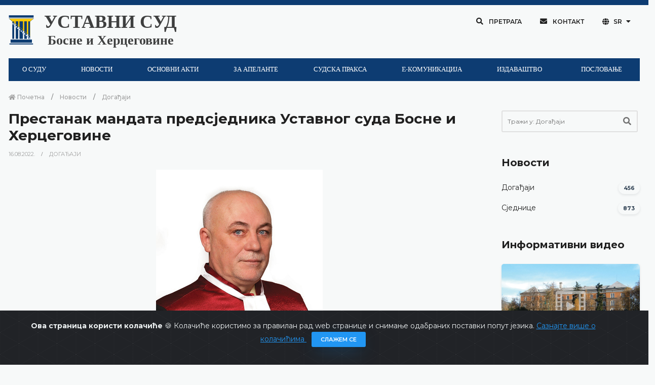

--- FILE ---
content_type: text/html; charset=UTF-8
request_url: https://www.ustavnisud.ba/sr/prestanak-mandata-predsjednika-ustavnog-suda-bosne-i-xercegovine?force_locale=true
body_size: 10083
content:
<!doctype html>
<html lang="sr">
<head>
    <meta charset="UTF-8">
<meta name="viewport" content="width=device-width, initial-scale=1.0, shrink-to-fit=no">
<meta http-equiv="X-UA-Compatible" content="ie=edge">
<meta name="robots" content="index, follow">
<link rel="shortcut icon" href="/fe/images/favicon/favicon.png" type="image/x-icon">
<link rel="icon" href="/fe/images/favicon/favicon.png" type="image/x-icon">
<meta name="csrf-token" content="tj6ZCiBEVlVFlVVJz7ad4rLb7Km8W2aHz3o0ESH0">
    <title>
    Уставни суд Босне и Херцеговине | Престанак мандата предсједника Уставног суда Босне и Херцеговине
</title>

<link rel="icon" type="image/png" href="/uploads/images/logo-ustavni-sud-bih_1610461228.png">
<meta name="description" content="&lt;p&gt;Уваженом судији, досадашњем предсједнику Уставног суда БиХ Мати Тадићу, 15. августа 2022. године престаје мандат судије овог суда&lt;/p&gt;">

<meta property="og:type" content="article">
<meta property="og:title" content="Уставни суд Босне и Херцеговине | Престанак мандата предсједника Уставног суда Босне и Херцеговине">
<meta property="og:description" content="&lt;p&gt;Уваженом судији, досадашњем предсједнику Уставног суда БиХ Мати Тадићу, 15. августа 2022. године престаје мандат судије овог суда&lt;/p&gt;">
<meta property="og:image" content="https://www.ustavnisud.ba/uploads/images/predsjednik-tadic_1624888573.jpg">
<meta property="og:url" content="https://www.ustavnisud.ba/sr/prestanak-mandata-predsjednika-ustavnog-suda-bosne-i-xercegovine">
<meta property="og:site_name" content="Уставни суд Босне и Херцеговине">

<meta name="twitter:title" content="Уставни суд Босне и Херцеговине | Престанак мандата предсједника Уставног суда Босне и Херцеговине">
<meta name="twitter:description" content="&lt;p&gt;Уваженом судији, досадашњем предсједнику Уставног суда БиХ Мати Тадићу, 15. августа 2022. године престаје мандат судије овог суда&lt;/p&gt;">
<meta name="twitter:image" content="https://www.ustavnisud.ba/uploads/images/predsjednik-tadic_1624888573.jpg">
        <link rel="stylesheet" href="/fe/css/bootstrap.min.css">
<link rel="stylesheet" href="/fe/vendor/owl-slider/assets/owl.carousel.css">
<link rel="stylesheet" href="/fe/vendor/owl-slider/assets/owl.theme.default.css">
<link rel="stylesheet" href="/fe/vendor/magnific-popup/magnific-popup.css">
<link rel="stylesheet" href="/fe/css/all.min.css">
<link rel="stylesheet" href="/fe/css/animate.min.css">
<link rel="stylesheet" href="/fe/css/jquery.fancybox.min.css">
<link rel="stylesheet" href="/fe/css/owl.carousel.min.css">
<link rel="stylesheet" href="/fe/css/owl.theme.default.min.css">
<link rel="stylesheet" href="/fe/css/style.min.css">
<link href="https://fonts.googleapis.com/css?family=Montserrat:100,100i,200,200i,300,300i,400,400i,500,500i,600,600i,700,700i,800,800i,900,900i&amp;subset=latin-ext" rel="stylesheet">
<link href="https://fonts.googleapis.com/css?family=Playfair+Display:400,400i,700,700i,900,900i&amp;subset=latin-ext" rel="stylesheet">
<link rel="stylesheet" type="text/css" href="//fonts.googleapis.com/css?family=Droid+Serif"/>
<link rel="stylesheet" type="text/css" href="//fonts.googleapis.com/css?family=Droid+Sans"/>
<link rel="stylesheet" type="text/css" href="//fonts.googleapis.com/css?family=Open+Sans"/>

<link rel="stylesheet" href="/cms/vendors/dropzone/dropzone.min.css">
<link rel="stylesheet" href="/cms/vendors/dropzone/dropzone_custom.min.css">
<link rel="stylesheet" href="/fe/css/custom.css">

    <link rel="stylesheet" href="/fe/css/areal/Areal.css">

    <style>
        body {
            font-feature-settings: "kern" on;
        }

        *:not(.fa, .fas, .far, .fab, .fal, .fad) {
            font-family: "ArealRNIDS", Georgia !important;
        }

        @media  only screen and (min-width: 1024px) and (max-width: 1280px) {
            .navik-menu ul li a {
                font-size: 13px;
            }
        }

        @media (min-width: 1281px) {
            .navik-menu ul li a {
                font-size: 15.5px;
		padding: 0 18px;
            }
        }
    </style>
    </head>
<!-- Google tag (gtag.js) -->
<script async src="https://www.googletagmanager.com/gtag/js?id=G-61M5YSVGLK"></script>
<script>
  window.dataLayer = window.dataLayer || [];
  function gtag(){dataLayer.push(arguments);}
  gtag('js', new Date());

  gtag('config', 'G-61M5YSVGLK');
</script>
<body>

<div class="preloader-container">
    <div class="preloader-wrapper">
        <div class="preloader-border"></div>
        <div class="preloader-line-mask">
            <div class="preloader-line"></div>
        </div>
    </div>
</div>


<script>
        window.fbAsyncInit = function() {
            FB.init({
                appId      : '243175490492415',
                cookie     : true,
                xfbml      : true,
                version    : 'v9.0'
            });

            FB.AppEvents.logPageView();

        };

        (function(d, s, id){
            var js, fjs = d.getElementsByTagName(s)[0];
            if (d.getElementById(id)) {return;}
            js = d.createElement(s); js.id = id;
            js.src = "https://connect.facebook.net/en_US/sdk.js";
            fjs.parentNode.insertBefore(js, fjs);
        }(document, 'script', 'facebook-jssdk'));
    </script>
<div class="alert alert-dismissible text-center cookiealert" role="alert">
    <div class="cookiealert-container">
        <b>
            Ова страница користи колачиће        </b>
        &#x1F36A;
        Колачиће користимо за правилан рад web странице и снимање одабраних поставки попут језика.        <a href="javascript:void(0)" target="_blank">
            Сазнајте више о колачићима        </a>

        <button type="button" class="btn btn-primary btn-sm acceptcookies" aria-label="Затвори">
            Слажем се        </button>
    </div>
</div>


    <div class="header">

    <div class="top-bar">

        <div class="container">

            <!--Logo-->

            <div class="row align-items-center">

                <div class="col-lg-6 d-lg-flex text-white-75 text-center text-lg-left py-3 py-lg-0">
                    <div class="logo" data-mobile-logo="/uploads/images/logo_1610616892.png" data-sticky-logo="/uploads/images/logo_1610616892.png">
                        <a href="https://www.ustavnisud.ba/sr/home">
                            <img src="/uploads/images/logo_1610616892.png" alt="logo-ustavni-sud-bih"/>
                        </a>
                    </div>
                    <div class="logo-text">
                        <a href="https://www.ustavnisud.ba/sr/home" class="text-black-75 text-center">
                            <p class="logo-text-0">УСТАВНИ СУД</p>
                            <p class="logo-text-1">Босне и Херцеговине</p>
                        </a>
                    </div>
                </div>

                <div class="col-lg-6 d-flex align-items-center justify-content-center justify-content-lg-end top-bar-nav">
                    <button type="button" class="btn btn-top shadow-none rounded-0 px-3 mb-0" data-toggle="modal" data-target="#modalSearch">
                        <i class="fas fa-search"></i>
                        Претрага                    </button>
                    <button type="button" class="btn btn-top shadow-none rounded-0 px-3 mb-0" onclick="window.location.href='/sr/contact2'">
                        <i class="fas fa-envelope"></i>
                        Контакт                    </button>
                    <div class="dropdown">
                        <button type="button" class="btn btn-top dropdown-toggle shadow-none rounded-0 px-3 mb-0"
                                id="dropdownMenuButton" data-toggle="dropdown" aria-haspopup="true" aria-expanded="false">
                            <i class="fas fa-globe"></i>
                            SR
                        </button>
                                                <div class="dropdown-menu" aria-labelledby="dropdownMenuButton">
                                                            <a class="dropdown-item" href="/bs/prestanak-mandata-predsjednika-ustavnog-suda-bosne-i-hercegovine?force_locale=true">
                                    Bosanski
                                </a>
                                                            <a class="dropdown-item" href="/hr/prestanak-mandata-predsjednika-ustavnog-suda-bosne-i-hercegovine?force_locale=true">
                                    Hrvatski
                                </a>
                                                            <a class="dropdown-item" href="/sr/prestanak-mandata-predsjednika-ustavnog-suda-bosne-i-xercegovine?force_locale=true">
                                    Српски
                                </a>
                                                            <a class="dropdown-item" href="/en/end-of-term-of-office-of-the-president-of-the-constitutional-court-of-bosnia-and-herzegovina?force_locale=true">
                                    English
                                </a>
                                                    </div>
                    </div>

                    <button type="button" class="d-none btn btn-top shadow-none rounded-0 px-3 mb-0" data-toggle="modal" data-target="#modalInfo">
                        Odabir jezika
                    </button>

                </div>
            </div>

        </div>
    </div>

</div>

<div class="navigation">

    <div class="container" style="background-color: #F7F9F9;">

        <div id="navigation-bar" class="navik-header home-header header-shadow">

            <div class="container">

                <div class="navik-header-container">

                    <div class="mobile-nav">

                    </div>

                    <!-- Burger menu -->
                    <div class="burger-menu">
                        <div class="line-menu line-half first-line"></div>
                        <div class="line-menu"></div>
                        <div class="line-menu line-half last-line"></div>
                    </div>

                    <!--Navigation menu-->
                    <nav class="navik-menu menu-hover-3">
                                                <ul>
                                                            <li>
                                    <a href="/sr/o-sudu">
                                        О СУДУ
                                    </a>
                                    <ul>
                                                                                    <li>
                                                <a href="/sr/o-sudu">
                                                    О суду
                                                </a>
                                            </li>
                                                                                    <li>
                                                <a href="/sr/sastav-suda">
                                                    Састав суда
                                                </a>
                                            </li>
                                                                                    <li>
                                                <a href="/sr/bivse-sudije">
                                                    Бивше судије
                                                </a>
                                            </li>
                                                                                    <li>
                                                <a href="/sr/nadleznosti">
                                                    Надлежности
                                                </a>
                                            </li>
                                                                                    <li>
                                                <a href="/sr/saradnja-1">
                                                    Сарадња
                                                </a>
                                            </li>
                                                                                    <li>
                                                <a href="https://youtu.be/dsW36eW5mu8">
                                                    Информативни видео
                                                </a>
                                            </li>
                                                                            </ul>
                                </li>
                                                            <li>
                                    <a href="/sr/sjednice">
                                        НОВОСТИ
                                    </a>
                                    <ul>
                                                                                    <li>
                                                <a href="/sr/sjednice">
                                                    Сједнице
                                                </a>
                                            </li>
                                                                                    <li>
                                                <a href="/sr/dogadjaji">
                                                    Догађаји
                                                </a>
                                            </li>
                                                                            </ul>
                                </li>
                                                            <li>
                                    <a href="/sr/ustav-bosne-i-hercegovine">
                                        ОСНОВНИ АКТИ
                                    </a>
                                    <ul>
                                                                                    <li>
                                                <a href="/sr/ustav-bosne-i-hercegovine">
                                                    Устав
                                                </a>
                                            </li>
                                                                                    <li>
                                                <a href="/sr/evropska-konvencija">
                                                    Европска конвенција
                                                </a>
                                            </li>
                                                                                    <li>
                                                <a href="/sr/pravila-suda">
                                                    Правила суда
                                                </a>
                                            </li>
                                                                                    <li>
                                                <a href="/sr/ostali-akti">
                                                    Остали акти
                                                </a>
                                            </li>
                                                                            </ul>
                                </li>
                                                            <li>
                                    <a href="/sr/vazno-obavjestenje-za-apelante-62">
                                        ЗА АПЕЛАНТЕ
                                    </a>
                                    <ul>
                                                                                    <li>
                                                <a href="/sr/vazno-obavjestenje-za-apelante-62">
                                                    Важно обавјештење
                                                </a>
                                            </li>
                                                                                    <li>
                                                <a href="/sr/obrazac">
                                                    Обрасци
                                                </a>
                                            </li>
                                                                                    <li>
                                                <a href="/sr/cesto-postavljana-pitanja">
                                                    Често постављана питања
                                                </a>
                                            </li>
                                                                            </ul>
                                </li>
                                                            <li>
                                    <a href="/sr/odluke">
                                        СУДСКА ПРАКСА
                                    </a>
                                    <ul>
                                                                                    <li>
                                                <a href="/sr/odluke">
                                                    Претрага одлука
                                                </a>
                                            </li>
                                                                                    <li>
                                                <a href="/sr/odluke?fp=1&amp;sp=DatumDesc&amp;submit=1">
                                                    Најновије одлуке
                                                </a>
                                            </li>
                                                                                    <li>
                                                <a href="/sr/praksa-ustavnog-suda-bih">
                                                    Преглед праксе Уставног суда
                                                </a>
                                            </li>
                                                                                    <li>
                                                <a href="/sr/o-zaxtjevima-za-apstraktnu-ocjenu-ustavnosti">
                                                    Апстрактна оцјена уставности
                                                </a>
                                            </li>
                                                                                    <li>
                                                <a href="/sr/izvrsenje-odluka-2483">
                                                    Извршење одлука
                                                </a>
                                            </li>
                                                                                    <li>
                                                <a href="/sr/praksa-evropskog-suda">
                                                    Преглед праксе Европског суда
                                                </a>
                                            </li>
                                                                                    <li>
                                                <a href="/sr/faq">
                                                    Питања и приједлози
                                                </a>
                                            </li>
                                                                            </ul>
                                </li>
                                                            <li>
                                    <a href="/sr/elektronska-komunikacija-1830">
                                        E-КОМУНИКАЦИЈА
                                    </a>
                                    <ul>
                                                                                    <li>
                                                <a href="/sr/elektronska-komunikacija-1830">
                                                    Електронска комуникација
                                                </a>
                                            </li>
                                                                                    <li>
                                                <a href="/sr/showLoginForm">
                                                    Пријава
                                                </a>
                                            </li>
                                                                            </ul>
                                </li>
                                                            <li>
                                    <a href="/sr/izdavastvo">
                                        ИЗДАВАШТВО
                                    </a>
                                    <ul>
                                                                                    <li>
                                                <a href="/sr/izdavastvo">
                                                    Издаваштво
                                                </a>
                                            </li>
                                                                                    <li>
                                                <a href="/sr/biblioteka-2">
                                                    Библиотека
                                                </a>
                                            </li>
                                                                            </ul>
                                </li>
                                                            <li>
                                    <a href="/sr/planski-dokumenti">
                                        ПОСЛОВАЊЕ
                                    </a>
                                    <ul>
                                                                                    <li>
                                                <a href="/sr/planski-dokumenti">
                                                    Плански документи
                                                </a>
                                            </li>
                                                                                    <li>
                                                <a href="/sr/izvjestaji-1">
                                                    Извјештаји
                                                </a>
                                            </li>
                                                                                    <li>
                                                <a href="/sr/pravo-na-pristup-informacijama-2">
                                                    Право на приступ информацијама
                                                </a>
                                            </li>
                                                                                    <li>
                                                <a href="/sr/konkursi">
                                                    Конкурси
                                                </a>
                                            </li>
                                                                                    <li>
                                                <a href="/sr/javne-nabavke">
                                                    Јавне набавке
                                                </a>
                                            </li>
                                                                                    <li>
                                                <a href="/sr/prijava-nepravilnosti">
                                                    Пријава неправилности
                                                </a>
                                            </li>
                                                                                    <li>
                                                <a href="/sr/ostali-dokumenti_2">
                                                    Остали документи
                                                </a>
                                            </li>
                                                                            </ul>
                                </li>
                                                    </ul>
                    </nav>
                </div>

            </div>
        </div>
    </div>

</div>

<div class="main-content py-0">
    
    <div class="section pb-5">
        <div class="container">
            <div class="row pb-5">
                <div class="col-md-9">
                    <div data-height="6px" style="height: 6px;"></div>

                    <nav aria-label="breadcrumb">
                        <ol class="breadcrumb mb-0 pl-0">
                            <li class="breadcrumb-item">
                                <a href="https://www.ustavnisud.ba/sr/home">
                                    <i class="fas fa-home"></i>
                                    Почетна                                </a>
                            </li>
                                                                                        <li class="breadcrumb-item">
                                    <a href="/sr/novosti">
                                        Новости
                                    </a>
                                </li>
                                                        <li class="breadcrumb-item active" aria-current="page">
                                <a href="/sr/dogadjaji">
                                    Догађаји
                                </a>
                            </li>
                        </ol>
                    </nav>
                    <div class="pr-xl-3 pb-5 pb-lg-0 mb-5 mb-lg-0">
                        <h3 class="font-weight-700">
                            Престанак мандата предсједника Уставног суда Босне и Херцеговине
                        </h3>

                        
                        <ul class="meta-entry mb-3">
                                                            <li class="meta-entry-item">
                                    <a href="javascript: return;">
                                        16.08.2022.
                                    </a>
                                </li>
                                                        <li class="meta-entry-item">
                                <a href="/sr/dogadjaji">
                                    Догађаји
                                </a>
                            </li>
                        </ul>

                        <div class="mb-5 article-content">
                            <div class="row">
            <div class="col-md-12 mb-3">
            <div class="content-section">
    <p style="text-align: center;"><img style="max-width: 100%;" class="d-inline-block mt-1 mb-1" alt="" src="../../uploads/images/tadic_1610569201.jpg" width="329" height="431" /></p>
<p style="text-align: justify;"></p>
<p style="text-align: justify;">На основу члана VI/1 Устава Босне и Херцеговине и члана 99 Правила Уставног суда Босне и Херцеговине, уваженом судији, досадашњем предсједнику Уставног суда БиХ Мати Тадићу, 15. августа 2022. године престаје мандат судије овог суда будући да је на тај дан навршио 70 година живота, до када траје мандат судија Уставног суда БиХ.</p>
<p style="text-align: justify;">Уважени судија Мато Тадић је током свог мандата у Уставном суду дао изузетан допринос у раду Уставног суда Босне и Херцеговине.</p>
</div>
        </div>
    </div>
                        </div>

                        
                        
                                                    <div class="row align-items-center pt-5 mb-5">
                                <div class="col-md-6 mb-3 mb-md-0">
                                    <h4 class="section-title-3 text-left font-weight-700 mb-md-0">
                                        Повезани садржај                                    </h4>
                                </div>

                                <div class="col-md-6">
                                    <div class="text-md-right">
                                        <a href="/sr/dogadjaji" class="btn btn-round btn-primary mb-0 d-flex justify-content-center">
                                            Прегледајте све из - Догађаји
                                        </a>
                                    </div>
                                </div>
                            </div>

                            <div class="carousel-component mb-5" data-carousel-gutter="30" data-autoplay="true" data-dots="true" data-nav="false" data-carousel-col="1" data-carousel-col-sm="1" data-carousel-col-md="2" data-carousel-col-lg="2" data-carousel-col-xl="2">
                                <div class="carousel-component-inner owl-carousel owl-theme">
                                                                            <div class="carousel-component-item">
                                            <div class="card card-blog-entry border-0 plain-card mb-3">
                                                <div class="card-blog-img hover-item hover-scale hover-uncaption">
                                                    <a href="/sr/predsjednik-ceman-na-trecoj-godisnjoj-konferenciji-foruma-balkanskix-ustavnix-sudova">
                                                        <div class="hover-transition">
                                                            <div class="hover-down">
                                                                <i class="fas fa-link fa-2x hover-icon"></i>
                                                            </div>
                                                        </div>
                                                                                                            </a>
                                                </div>
                                                <div class="card-body pt-0">
                                                    <h5 class="font-weight-700 mt-3">
                                                        <a href="/sr/predsjednik-ceman-na-trecoj-godisnjoj-konferenciji-foruma-balkanskix-ustavnix-sudova" class="text-dark-gray">
                                                            Предсједник Ћеман на Трећој годишњој конференцији Форума балканских уставних судова
                                                        </a>
                                                    </h5>
                                                    <ul class="meta-entry">
                                                                                                                    <li class="meta-entry-item">
                                                                <a href="javascript: return;">
                                                                    17.11.2025.
                                                                </a>
                                                            </li>
                                                                                                            </ul>
                                                    <p class="card-text">
                                                        <p><span style="text-align: justify;" lang="sr-Cyrl-BA">Предсједник Уставног суда Босне и Херцеговине Мирсад Ћеман и шефица Кабинета предсједника Ерда Зачирагић учествовали су у раду Треће годишње конференције Форума балканских уставних судова, који је од 13. до 16. новембра 202</span><span style="text-align: justify;">5</span><span style="text-align: justify;" lang="sr-Cyrl-BA">. године одржан у Анталији</span><span style="mso-ansi-language: #1C1A;" lang="sr-Cyrl-BA">, Турска <br /></span></p>
                                                    </p>
                                                </div>
                                                <div class="card-footer border-0 bg-transparent mt-0 pt-0">
                                                    <div class="meta-item float-left mb-2">
                                                        <a href="/sr/predsjednik-ceman-na-trecoj-godisnjoj-konferenciji-foruma-balkanskix-ustavnix-sudova">
                                                            <i class="far fa-list-alt text-black-50"></i>
                                                            Детаљније                                                        </a>
                                                    </div>
                                                </div>
                                            </div>
                                        </div>
                                                                            <div class="carousel-component-item">
                                            <div class="card card-blog-entry border-0 plain-card mb-3">
                                                <div class="card-blog-img hover-item hover-scale hover-uncaption">
                                                    <a href="/sr/posjeta-odbora-evropskog-parlamenta-za-ustavna-pitanja">
                                                        <div class="hover-transition">
                                                            <div class="hover-down">
                                                                <i class="fas fa-link fa-2x hover-icon"></i>
                                                            </div>
                                                        </div>
                                                                                                            </a>
                                                </div>
                                                <div class="card-body pt-0">
                                                    <h5 class="font-weight-700 mt-3">
                                                        <a href="/sr/posjeta-odbora-evropskog-parlamenta-za-ustavna-pitanja" class="text-dark-gray">
                                                            Посјета Одбора Европског парламента за уставна питања
                                                        </a>
                                                    </h5>
                                                    <ul class="meta-entry">
                                                                                                                    <li class="meta-entry-item">
                                                                <a href="javascript: return;">
                                                                    06.11.2025.
                                                                </a>
                                                            </li>
                                                                                                            </ul>
                                                    <p class="card-text">
                                                        <p>Делегација Одбора Европског парламента за уставна питања (AFCO) данас је посјетила Уставни суд Босне и Херцеговине</p>
                                                    </p>
                                                </div>
                                                <div class="card-footer border-0 bg-transparent mt-0 pt-0">
                                                    <div class="meta-item float-left mb-2">
                                                        <a href="/sr/posjeta-odbora-evropskog-parlamenta-za-ustavna-pitanja">
                                                            <i class="far fa-list-alt text-black-50"></i>
                                                            Детаљније                                                        </a>
                                                    </div>
                                                </div>
                                            </div>
                                        </div>
                                                                            <div class="carousel-component-item">
                                            <div class="card card-blog-entry border-0 plain-card mb-3">
                                                <div class="card-blog-img hover-item hover-scale hover-uncaption">
                                                    <a href="/sr/predsjednik-mirsad-ceman-ucestvovao-na-sestom-kongresu-svjetske-konferencije-o-ustavnom-sudstvu-u-madridu">
                                                        <div class="hover-transition">
                                                            <div class="hover-down">
                                                                <i class="fas fa-link fa-2x hover-icon"></i>
                                                            </div>
                                                        </div>
                                                                                                            </a>
                                                </div>
                                                <div class="card-body pt-0">
                                                    <h5 class="font-weight-700 mt-3">
                                                        <a href="/sr/predsjednik-mirsad-ceman-ucestvovao-na-sestom-kongresu-svjetske-konferencije-o-ustavnom-sudstvu-u-madridu" class="text-dark-gray">
                                                            Предсједник Мирсад Ћеман учествовао на Шестом конгресу Свјетске конференције о уставном судству у Мадриду
                                                        </a>
                                                    </h5>
                                                    <ul class="meta-entry">
                                                                                                                    <li class="meta-entry-item">
                                                                <a href="javascript: return;">
                                                                    04.11.2025.
                                                                </a>
                                                            </li>
                                                                                                            </ul>
                                                    <p class="card-text">
                                                        <p>Предсједник Уставног суда Босне и Херцеговине Мирсад Ћеман и шефица Кабинета предсједника Ерда Зачирагић учествовали су на Шестом конгресу Свјетске конференције о уставном судству (WCCJ), који је одржан у Мадриду (Краљевина Шпанија) у периоду од 28. до 31. октобра 2025. године</p>
                                                    </p>
                                                </div>
                                                <div class="card-footer border-0 bg-transparent mt-0 pt-0">
                                                    <div class="meta-item float-left mb-2">
                                                        <a href="/sr/predsjednik-mirsad-ceman-ucestvovao-na-sestom-kongresu-svjetske-konferencije-o-ustavnom-sudstvu-u-madridu">
                                                            <i class="far fa-list-alt text-black-50"></i>
                                                            Детаљније                                                        </a>
                                                    </div>
                                                </div>
                                            </div>
                                        </div>
                                                                            <div class="carousel-component-item">
                                            <div class="card card-blog-entry border-0 plain-card mb-3">
                                                <div class="card-blog-img hover-item hover-scale hover-uncaption">
                                                    <a href="/sr/sastanak-s-visokim-zvanicnicima-savjeta-evrope">
                                                        <div class="hover-transition">
                                                            <div class="hover-down">
                                                                <i class="fas fa-link fa-2x hover-icon"></i>
                                                            </div>
                                                        </div>
                                                                                                            </a>
                                                </div>
                                                <div class="card-body pt-0">
                                                    <h5 class="font-weight-700 mt-3">
                                                        <a href="/sr/sastanak-s-visokim-zvanicnicima-savjeta-evrope" class="text-dark-gray">
                                                            Састанак с високим званичницима Савјета Европе
                                                        </a>
                                                    </h5>
                                                    <ul class="meta-entry">
                                                                                                                    <li class="meta-entry-item">
                                                                <a href="javascript: return;">
                                                                    16.10.2025.
                                                                </a>
                                                            </li>
                                                                                                            </ul>
                                                    <p class="card-text">
                                                        <p>Делегација у саставу од шест амбасадора при Савјету Европе у Стразбуру (Ирска, Аустрија, Белгија, Хрватска, Норвешка и Босна и Херцеговина): Caitriona Doyle, Aloisia W&ouml;rgetter, Delphine Delieux, Toma Galli, Vebj&oslash;rn Heines и Харис Башић, заједно с директором Програма Савјета Европе Clausom Neukirchom, замјеником секретара Комитета министара Савјета Европе Denisom Bribosiajem те шефицом Канцеларије Савјета Европе у Сарајеву Бојаном Урумовом, посјетила је данас Уставни суд Босне и Херцеговине</p>
                                                    </p>
                                                </div>
                                                <div class="card-footer border-0 bg-transparent mt-0 pt-0">
                                                    <div class="meta-item float-left mb-2">
                                                        <a href="/sr/sastanak-s-visokim-zvanicnicima-savjeta-evrope">
                                                            <i class="far fa-list-alt text-black-50"></i>
                                                            Детаљније                                                        </a>
                                                    </div>
                                                </div>
                                            </div>
                                        </div>
                                                                            <div class="carousel-component-item">
                                            <div class="card card-blog-entry border-0 plain-card mb-3">
                                                <div class="card-blog-img hover-item hover-scale hover-uncaption">
                                                    <a href="/sr/posjeta-grupe-pripravnika-advokata-iz-minxena">
                                                        <div class="hover-transition">
                                                            <div class="hover-down">
                                                                <i class="fas fa-link fa-2x hover-icon"></i>
                                                            </div>
                                                        </div>
                                                                                                            </a>
                                                </div>
                                                <div class="card-body pt-0">
                                                    <h5 class="font-weight-700 mt-3">
                                                        <a href="/sr/posjeta-grupe-pripravnika-advokata-iz-minxena" class="text-dark-gray">
                                                            Посјета групе приправника адвоката из Минхена
                                                        </a>
                                                    </h5>
                                                    <ul class="meta-entry">
                                                                                                                    <li class="meta-entry-item">
                                                                <a href="javascript: return;">
                                                                    08.10.2025.
                                                                </a>
                                                            </li>
                                                                                                            </ul>
                                                    <p class="card-text">
                                                        <p>Уставни суд Босне и Херцеговине данас је посјетила група приправника адвоката из Минхена (СР Њемачка) који су тренутно на практичној обуци на Високом регионалном суду у Минхену</p>
                                                    </p>
                                                </div>
                                                <div class="card-footer border-0 bg-transparent mt-0 pt-0">
                                                    <div class="meta-item float-left mb-2">
                                                        <a href="/sr/posjeta-grupe-pripravnika-advokata-iz-minxena">
                                                            <i class="far fa-list-alt text-black-50"></i>
                                                            Детаљније                                                        </a>
                                                    </div>
                                                </div>
                                            </div>
                                        </div>
                                                                    </div>
                            </div>
                                            </div>
                </div>

                <div class="col-md-3">
                    <div class="sidebar pl-xl-3">
            <div class="widget search-widget mb-5">
            <form class="my-2 my-lg-0" method="GET" action="/sr/search">
                                    <input type="hidden" name="any_collection_id" value="46">
                
                <div class="pr-lg-1">
                    <div class="input-group input-group-lg mb-4">
                        <div class="input-group-inner">
                            <input type="search" name="q" value="" class="form-control form-control-sb" placeholder="Тражи у: Догађаји" required>
                            <div class="input-group-prepend">
                                <button type="submit" class="button-sb">
                                    <span class="input-group-text input-group-icon input-sb">
                                        <i class="fas fa-search"></i>
                                    </span>
                                </button>
                            </div>
                            <div class="input-focus-bg"></div>
                        </div>
                    </div>
                </div>
            </form>
        </div>
    
            <div class="widget mb-5">
            
            
                            <h5 class="widget-title ml-0 section-title-3 font-weight-700 text-left">
                    Новости
                </h5>

                <ul class="list-unstyled mb-0">
                                                                        <li class="mb-3 d-flex justify-content-between align-items-center">
                                <a href="/sr/dogadjaji" class="text-dark-gray">
                                    Догађаји
                                </a>
                                <span class="badge badge-pill badge-light shadow-sm ml-2">
                                    456
                                </span>
                            </li>
                                                                                                <li class="mb-3 d-flex justify-content-between align-items-center">
                                <a href="/sr/sjednice" class="text-dark-gray">
                                    Сједнице
                                </a>
                                <span class="badge badge-pill badge-light shadow-sm ml-2">
                                    873
                                </span>
                            </li>
                                                            </ul>
                    </div>
    

            <div class="widget mb-5">
            <h5 class="widget-title ml-0 section-title-3 font-weight-700 text-left">
                Информативни видео            </h5>
            <a href="https://youtu.be/dsW36eW5mu8" target="_blank">
                <img src="/uploads/images/zgrada-predsjednistva-bih-video_1620218802.jpg" alt="Уставни суд Босне и Херцеговине" class="img-fluid rounded-lg shadow-sm">
            </a>
        </div>
    
            <div class="widget mb-5">
            <h5 class="widget-title ml-0 section-title-3 font-weight-700 text-left">
                Најновији садржај            </h5>

            
            
                            <ul class="recent-blogs">
                                            <li class="pb-0 mb-3">
                            <div class="media flex-column">
                                <div class="hover-item hover-uncaption shadow">
                                    <a href="/sr/predsjednik-ceman-na-trecoj-godisnjoj-konferenciji-foruma-balkanskix-ustavnix-sudova">
                                        <div class="hover-transition">
                                            <div class="hover-down">
                                                <i class="fas fa-link fa-lg hover-icon"></i>
                                            </div>
                                        </div>
                                                                            </a>
                                </div>
                                <div class="media-body">
                                    <h6 class="blog-title font-italic mb-1 mt-3">
                                        <a href="/sr/predsjednik-ceman-na-trecoj-godisnjoj-konferenciji-foruma-balkanskix-ustavnix-sudova">
                                            Предсједник Ћеман на Трећој годишњој конференцији Форума балканских уставних судова
                                        </a>
                                    </h6>
                                                                            <ul class="meta-entry mb-3">
                                            <li class="meta-entry-item">
                                                <a href="javascript: return;">
                                                    17.11.2025.
                                                </a>
                                            </li>
                                        </ul>
                                                                        <p class="mb-0">
                                        <p><span style="text-align: justify;" lang="sr-Cyrl-BA">Предсједник Уставног суда Босне и Херцеговине Мирсад Ћеман и шефица Кабинета предсједника Ерда Зачирагић учествовали су у раду Треће годишње конференције Форума балканских уставних судова, који је од 13. до 16. новембра 202</span><span style="text-align: justify;">5</span><span style="text-align: justify;" lang="sr-Cyrl-BA">. године одржан у Анталији</span><span style="mso-ansi-language: #1C1A;" lang="sr-Cyrl-BA">, Турска <br /></span></p>
                                    </p>
                                </div>
                            </div>
                        </li>
                                            <li class="pb-0 mb-3">
                            <div class="media flex-column">
                                <div class="hover-item hover-uncaption shadow">
                                    <a href="/sr/posjeta-odbora-evropskog-parlamenta-za-ustavna-pitanja">
                                        <div class="hover-transition">
                                            <div class="hover-down">
                                                <i class="fas fa-link fa-lg hover-icon"></i>
                                            </div>
                                        </div>
                                                                            </a>
                                </div>
                                <div class="media-body">
                                    <h6 class="blog-title font-italic mb-1 mt-3">
                                        <a href="/sr/posjeta-odbora-evropskog-parlamenta-za-ustavna-pitanja">
                                            Посјета Одбора Европског парламента за уставна питања
                                        </a>
                                    </h6>
                                                                            <ul class="meta-entry mb-3">
                                            <li class="meta-entry-item">
                                                <a href="javascript: return;">
                                                    06.11.2025.
                                                </a>
                                            </li>
                                        </ul>
                                                                        <p class="mb-0">
                                        <p>Делегација Одбора Европског парламента за уставна питања (AFCO) данас је посјетила Уставни суд Босне и Херцеговине</p>
                                    </p>
                                </div>
                            </div>
                        </li>
                                            <li class="pb-0 mb-3">
                            <div class="media flex-column">
                                <div class="hover-item hover-uncaption shadow">
                                    <a href="/sr/predsjednik-mirsad-ceman-ucestvovao-na-sestom-kongresu-svjetske-konferencije-o-ustavnom-sudstvu-u-madridu">
                                        <div class="hover-transition">
                                            <div class="hover-down">
                                                <i class="fas fa-link fa-lg hover-icon"></i>
                                            </div>
                                        </div>
                                                                            </a>
                                </div>
                                <div class="media-body">
                                    <h6 class="blog-title font-italic mb-1 mt-3">
                                        <a href="/sr/predsjednik-mirsad-ceman-ucestvovao-na-sestom-kongresu-svjetske-konferencije-o-ustavnom-sudstvu-u-madridu">
                                            Предсједник Мирсад Ћеман учествовао на Шестом конгресу Свјетске конференције о уставном судству у Мадриду
                                        </a>
                                    </h6>
                                                                            <ul class="meta-entry mb-3">
                                            <li class="meta-entry-item">
                                                <a href="javascript: return;">
                                                    04.11.2025.
                                                </a>
                                            </li>
                                        </ul>
                                                                        <p class="mb-0">
                                        <p>Предсједник Уставног суда Босне и Херцеговине Мирсад Ћеман и шефица Кабинета предсједника Ерда Зачирагић учествовали су на Шестом конгресу Свјетске конференције о уставном судству (WCCJ), који је одржан у Мадриду (Краљевина Шпанија) у периоду од 28. до 31. октобра 2025. године</p>
                                    </p>
                                </div>
                            </div>
                        </li>
                                    </ul>
                    </div>
    
    </div>
                </div>
            </div>
        </div>
    </div>

    <div class="section">

    <div class="container full-width-sm bg-light">

        <div class="bg-viridian-500 text-white-50">

            <div class="py-4">
                <div class="container">
                    <div class="row align-items-center">

                        <div class="col-lg-5 mb-2 mb-lg-0">

                            <div class="widget">

                                <div class="footer-logo d-flex justify-content-center">

                                    <div class="logo-footer-text text-center">
                                        <a href="https://www.ustavnisud.ba/sr/home" class="text-white">
                                            <p class="logo-footer-text-0" style="font-size: 20px">
                                                Уставни суд Босне и Херцеговине                                            </p>
                                        </a>
                                    </div>

                                </div>

                            </div>

                        </div>


                        <div class="col-lg-2 text-center text-lg-center mb-2 mb-lg-0 d-flex justify-content-center">
                            <a href="https://www.ustavnisud.ba/sr/home">
                                <img class="img-fluid d-flex justify-content-center" src="/uploads/images/grb-bih_1610461239.png" alt="logo" data-width="50px">
                            </a>
                        </div>

                        <div class="col-lg-5 text-center text-lg-center mb-2 mb-lg-0">
                            Copyrights @&nbsp;2025
                            <a href="https://www.ustavnisud.ba/sr/home">
                                Уставни суд БиХ                            </a>
                            Сва права задржана.                        </div>

                    </div>

                </div>
            </div>
        </div>
    </div>

</div>

</div>


<div class="modal fade" id="modalSearch" tabindex="-1" role="dialog" aria-hidden="true">
    <div class="modal-dialog modal-lg modal-dialog-centered" role="document">
        <div class="modal-content rounded-xl bg-transparent bg-image" data-img-src="/uploads/images/contact-box_1609768598.jpg">
            <div class="modal-body p-0">

                <button type="button" class="close close-white" data-dismiss="modal" aria-label="Close">
                    <span aria-hidden="true"></span>
                </button>

                <div class="px-4 px-md-5 py-5">
                    <div class="px-lg-2 py-3 py-md-4">

                        <div class="icon-info-1 mb-3">
                            <div class="icon-element text-white pt-1">
                            </div>
                            <div class="icon-info-text pl-1">
                                <h4 class="mb-1 font-weight-700 text-white">
                                    Претрага                                </h4>
                            </div>
                        </div>

                        <form class="form-light-2" method="GET" action="/sr/search">

                            <div class="form-row">

                                <div class="col-lg-12">

                                    <div class="pr-lg-1">
                                        <div class="input-group input-group-lg input-group-round mb-4">
                                            <div class="input-group-inner">
                                                <div class="input-group-prepend">
                                                    <span class="input-group-text input-group-icon" id="modalFormName"><i class="fas fa-search"></i></span>
                                                </div>
                                                <input type="search" name="q" value="" class="form-control form-control-lg"
                                                       aria-label="Sizing example input" aria-describedby="modalFormName"
                                                       placeholder="Унесите жељени појам">
                                                <div class="input-focus-bg"></div>
                                            </div>
                                        </div>
                                    </div>
                                </div>

                                <div class="w-100"></div>

                                <div class="col-12">
                                    <button type="submit" class="btn btn-lg btn-round btn-indigo btn-block btn-gray-shadow mb-2">
                                        Претражи                                    </button>
                                </div>

                            </div>

                        </form>

                    </div>
                </div>

            </div>
        </div>
    </div>
</div>
<div class="modal fade" id="modalSubscribe" tabindex="-1" role="dialog" style="display: none;" aria-hidden="true">
    <div class="modal-dialog modal-lg modal-dialog-centered" role="document">
        <div class="modal-content rounded-xl bg-transparent bg-image" data-img-src="/fe/images/modal-subscribe-bg.jpg" style="background-image: url('/fe/images/modal-subscribe-bg.jpg');">
            <div class="modal-body p-0">
                <button type="button" class="close close-white" data-dismiss="modal" aria-label="Close">
                    <span aria-hidden="true"></span>
                </button>

                <div class="px-4 px-md-5 py-5">
                    <div class="px-lg-2 py-4 py-md-5">
                        <div class="row">
                            <div class="col-lg-10 offset-lg-1">
                                <div class="px-lg-5">
                                    <h2 class="section-title-4 title-light-1 text-center font-weight-700 line-height-sm pb-3 mb-4">
                                        Пријавите се на наш newsletter и примајте садржаје путем e-maila                                        <div class="title-divider-round"></div>
                                    </h2>

                                    <form class="form-light-2" action="https://www.ustavnisud.ba/sr/newsletter/subscribe" method="POST">
                                        <input type="hidden" name="_token" value="tj6ZCiBEVlVFlVVJz7ad4rLb7Km8W2aHz3o0ESH0">
                                        <div class="input-group input-group-lg input-group-round mb-2">
                                            <div class="input-group-inner">
                                                <input type="email" name="email" class="form-control form-control-lg" placeholder="Ваша e-mail адреса" aria-label="Ваша e-mail адреса" aria-describedby="modalSubscribe">
                                                <div class="input-group-append">
                                                    <button class="btn btn-round btn-indigo mb-0 shadow-none" type="submit" id="modalSubscribe">
                                                        Пријавите се                                                    </button>
                                                </div>
                                                <div class="input-focus-bg"></div>
                                            </div>
                                        </div>

                                        <small id="emailHelp" class="form-text text-center text-white-75 mt-3">
                                            Вашу e-mail адресу нећемо прослијеђивати сругима.                                        </small>
                                    </form>
                                </div>
                            </div>
                        </div>
                    </div>
                </div>
            </div>
        </div>
    </div>
</div>
<div class="modal fade" id="modalInfo" tabindex="-1" role="dialog" aria-hidden="true">
    <div class="modal-dialog modal-xl modal-dialog-centered" role="document">
        <div class="modal-content rounded-xl">
            <div class="modal-body p-0">

                <button type="button" class="close" data-dismiss="modal" aria-label="Close">
                    <span aria-hidden="true"></span>
                </button>

                <div class="row no-gutters">

                    <div class="col-lg-6 d-none d-lg-block bg-image" data-img-src="/uploads/images/zgrada-suda_1609761272.JPG"></div>

                    <div class="col-lg-6">
                        <div class="px-4 px-md-5 px-lg-4 px-xl-5 py-5 bg-light">
                            <div class="px-3 px-xl-5 py-4 py-xl-5">

                                <div class="logo text-center" data-mobile-logo="/uploads/images/logo_1610616892.png" data-sticky-logo="/uploads/images/logo_1610616892.png">
                                    <a href="https://www.ustavnisud.ba/sr/home">
                                        <img src="/uploads/images/logo_1610616892.png" alt="logo-ustavni-sud-bih"/>
                                    </a>
                                </div>
                                <div class="logo-text text-center">
                                    <a href="https://www.ustavnisud.ba/sr/home" class="text-black-75">
                                        <p class="logo-text-0">USTAVNI SUD</p>
                                        <p class="logo-text-1">Bosne i Hercegovine</p>
                                    </a>
                                </div>

                                <div class="pb-5"></div>

                                <h6 class="lng-pu-title text-center">
                                    Одаберите језик                                </h6>

                                <div class="pb-5"></div>

                                <form action="https://www.ustavnisud.ba/setUserLocale" method="GET">
                                    <fieldset class="form-group">
                                        <div class="row">
                                            
                                                                                            <div class="col-sm-12 text-center">
                                                    <div>
                                                        <label class="form-check-label text-center" for="user_locale_bs">
                                                            <input type="radio" name="user_locale" id="user_locale_bs" value="bs" required>
                                                        Bosanski</label>
                                                    </div>
                                                </div>
                                                                                            <div class="col-sm-12 text-center">
                                                    <div>
                                                        <label class="form-check-label text-center" for="user_locale_hr">
                                                            <input type="radio" name="user_locale" id="user_locale_hr" value="hr" required>
                                                        Hrvatski</label>
                                                    </div>
                                                </div>
                                                                                            <div class="col-sm-12 text-center">
                                                    <div>
                                                        <label class="form-check-label text-center" for="user_locale_sr">
                                                            <input type="radio" name="user_locale" id="user_locale_sr" value="sr" required>
                                                        Српски</label>
                                                    </div>
                                                </div>
                                                                                            <div class="col-sm-12 text-center">
                                                    <div>
                                                        <label class="form-check-label text-center" for="user_locale_en">
                                                            <input type="radio" name="user_locale" id="user_locale_en" value="en" required>
                                                        English</label>
                                                    </div>
                                                </div>
                                                                                    </div>
                                    </fieldset>

                                    <div class="form-group row pt-5">
                                        <div class="col-sm-12 text-center">
                                            <button type="submit" class="btn btn-indigo">
                                                Потврдите избор језика                                            </button>
                                        </div>
                                    </div>
                                </form>
                            </div>
                        </div>
                    </div>
                </div>
            </div>
        </div>
    </div>
</div>
<!-- Go to top -->
<div class="go-to-top">
    <a href="#" class="rounded-circle"><i class="fas fa-chevron-up"></i></a>
</div>
<script src="/cms/js/pdfobject.min.js"></script>
<script src="https://cdnjs.cloudflare.com/ajax/libs/popper.js/1.12.9/umd/popper.min.js" integrity="sha384-ApNbgh9B+Y1QKtv3Rn7W3mgPxhU9K/ScQsAP7hUibX39j7fakFPskvXusvfa0b4Q" crossorigin="anonymous"></script>
<script src="https://code.jquery.com/jquery-3.5.1.min.js" integrity="sha256-9/aliU8dGd2tb6OSsuzixeV4y/faTqgFtohetphbbj0=" crossorigin="anonymous"></script>

<script src="/fe/vendor/owl-slider/owl.carousel.min.js"></script>
<script src="/fe/vendor/owl-slider/owl-thumbs.min.js"></script>
<script src="/fe/vendor/magnific-popup/jquery.magnific-popup.min.js"></script>
<script src="/fe/vendor/masonry/masonry.pkgd.min.js"></script>
<script src="/fe/vendor/bootstrap-notify/bootstrap-notify.min.js"></script>
<script src="/fe/js/bootstrap.bundle.min.js"></script>
<script src="/fe/js/navik.menu.js?v=2"></script>
<script src="/fe/js/imagesloaded.pkgd.min.js"></script>
<script src="/fe/js/jquery.fancybox.min.js"></script>
<script src="/fe/js/circle-progress.min.js"></script>
<script src="/fe/js/custom.js"></script>

    <script>
        $(document).ready(function () {
                    });
    </script>


    <script src="/cms/vendors/cookieAlert/cookiealert.js"></script>

<script defer src="https://static.cloudflareinsights.com/beacon.min.js/vcd15cbe7772f49c399c6a5babf22c1241717689176015" integrity="sha512-ZpsOmlRQV6y907TI0dKBHq9Md29nnaEIPlkf84rnaERnq6zvWvPUqr2ft8M1aS28oN72PdrCzSjY4U6VaAw1EQ==" data-cf-beacon='{"version":"2024.11.0","token":"06508a6eb4ac41cca224d85e0e8550d2","r":1,"server_timing":{"name":{"cfCacheStatus":true,"cfEdge":true,"cfExtPri":true,"cfL4":true,"cfOrigin":true,"cfSpeedBrain":true},"location_startswith":null}}' crossorigin="anonymous"></script>
</body>
</html>

--- FILE ---
content_type: text/css
request_url: https://www.ustavnisud.ba/fe/css/style.min.css
body_size: 61989
content:
/*!
 * Bootstrap v4.5.0 (https://getbootstrap.com/)
 * Copyright 2011-2020 The Bootstrap Authors
 * Copyright 2011-2020 Twitter, Inc.
 * Licensed under MIT (https://github.com/twbs/bootstrap/blob/master/LICENSE)
 */
:root {
    --blue: #2196f3;
    --indigo: #1565c0;
    --purple: #9c27b0;
    --pink: #f06292;
    --red: #e53935;
    --orange: #fb8c00;
    --yellow: #fbc02d;
    --green: #66bb6a;
    --teal: #4db6ac;
    --cyan: #81d4fa;
    --white: #fff;
    --gray: #6c757d;
    --gray-dark: #343a40;
    --light-gray: #f7f9f9;
    --dark-viridian: #1c2833;
    --sky: #64b5f6;
    --navy: #0d47a1;
    --berry: #b71c1c;
    --rose: #e91e63;
    --orchid: #ba68c8;
    --blush: #ef5350;
    --scarlet: #d32f2f;
    --carrot: #ef6c00;
    --dark-gray: #202020;
    --primary: #2196f3;
    --secondary: #4db6ac;
    --success: #66bb6a;
    --info: #81d4fa;
    --warning: #fbc02d;
    --danger: #e53935;
    --light: #f7f9f9;
    --dark: #1c2833;
    --indigo: #1565c0;
    --purple: #9c27b0;
    --pink: #f06292;
    --orange: #fb8c00;
    --sky: #64b5f6;
    --navy: #0d47a1;
    --berry: #b71c1c;
    --rose: #e91e63;
    --orchid: #ba68c8;
    --blush: #ef5350;
    --scarlet: #d32f2f;
    --carrot: #ef6c00;
    --dark-gray: #202020;
    --breakpoint-xs: 0;
    --breakpoint-sm: 576px;
    --breakpoint-md: 768px;
    --breakpoint-lg: 992px;
    --breakpoint-xl: 1024px;
    --font-family-sans-serif: -apple-system, BlinkMacSystemFont, "Segoe UI", Roboto, "Helvetica Neue", Arial, "Noto Sans", sans-serif, "Apple Color Emoji", "Segoe UI Emoji", "Segoe UI Symbol", "Noto Color Emoji";
    --font-family-monospace: SFMono-Regular, Menlo, Monaco, Consolas, "Liberation Mono", "Courier New", monospace
}

*, ::after, ::before {
    box-sizing: border-box
}

html {
    font-family: sans-serif;
    line-height: 1.15;
    -webkit-text-size-adjust: 100%;
    -webkit-tap-highlight-color: transparent
}

article, aside, figcaption, figure, footer, header, hgroup, main, nav, section {
    display: block
}

body {
    margin: 0;
    font-family: Montserrat, sans-serif;
    font-size: 1rem;
    font-weight: 400;
    line-height: 1.7;
    color: #717171;
    text-align: left;
    background-color: #fff
}

[tabindex="-1"]:focus:not(:focus-visible) {
    outline: 0 !important
}

hr {
    box-sizing: content-box;
    height: 0;
    overflow: visible
}

h1, h2, h3, h4, h5, h6 {
    margin-top: 0;
    margin-bottom: .5rem
}

p {
    margin-top: 0;
    margin-bottom: 1rem
}

abbr[data-original-title], abbr[title] {
    text-decoration: underline;
    -webkit-text-decoration: underline dotted;
    text-decoration: underline dotted;
    cursor: help;
    border-bottom: 0;
    -webkit-text-decoration-skip-ink: none;
    text-decoration-skip-ink: none
}

address {
    margin-bottom: 1rem;
    font-style: normal;
    line-height: inherit
}

dl, ol, ul {
    margin-top: 0;
    margin-bottom: 1rem
}

ol ol, ol ul, ul ol, ul ul {
    margin-bottom: 0
}

dt {
    font-weight: 700
}

dd {
    margin-bottom: .5rem;
    margin-left: 0
}

blockquote {
    margin: 0 0 1rem
}

b, strong {
    font-weight: bolder
}

small {
    font-size: 80%
}

sub, sup {
    position: relative;
    font-size: 75%;
    line-height: 0;
    vertical-align: baseline
}

sub {
    bottom: -.25em
}

sup {
    top: -.5em
}

a {
    color: #2196f3;
    text-decoration: none;
    background-color: transparent
}

a:hover {
    color: #6ab8f7;
    text-decoration: underline
}

a:not([href]) {
    color: inherit;
    text-decoration: none
}

a:not([href]):hover {
    color: inherit;
    text-decoration: none
}

code, kbd, pre, samp {
    font-family: SFMono-Regular, Menlo, Monaco, Consolas, "Liberation Mono", "Courier New", monospace;
    font-size: 1em
}

pre {
    margin-top: 0;
    margin-bottom: 1rem;
    overflow: auto;
    -ms-overflow-style: scrollbar
}

figure {
    margin: 0 0 1rem
}

img {
    vertical-align: middle;
    border-style: none
}

svg {
    overflow: hidden;
    vertical-align: middle
}

table {
    border-collapse: collapse
}

caption {
    padding-top: .875rem;
    padding-bottom: .875rem;
    color: #6c757d;
    text-align: left;
    caption-side: bottom
}

th {
    text-align: inherit
}

label {
    display: inline-block;
    margin-bottom: .5rem
}

button {
    border-radius: 0
}

button:focus {
    outline: 1px dotted;
    outline: 5px auto -webkit-focus-ring-color
}

button, input, optgroup, select, textarea {
    margin: 0;
    font-family: inherit;
    font-size: inherit;
    line-height: inherit
}

button, input {
    overflow: visible
}

button, select {
    text-transform: none
}

[role=button] {
    cursor: pointer
}

select {
    word-wrap: normal
}

[type=button], [type=reset], [type=submit], button {
    -webkit-appearance: button
}

[type=button]:not(:disabled), [type=reset]:not(:disabled), [type=submit]:not(:disabled), button:not(:disabled) {
    cursor: pointer
}

[type=button]::-moz-focus-inner, [type=reset]::-moz-focus-inner, [type=submit]::-moz-focus-inner, button::-moz-focus-inner {
    padding: 0;
    border-style: none
}

input[type=checkbox], input[type=radio] {
    box-sizing: border-box;
    padding: 0
}

textarea {
    overflow: auto;
    resize: vertical
}

fieldset {
    min-width: 0;
    padding: 0;
    margin: 0;
    border: 0
}

legend {
    display: block;
    width: 100%;
    max-width: 100%;
    padding: 0;
    margin-bottom: .5rem;
    font-size: 1.5rem;
    line-height: inherit;
    color: inherit;
    white-space: normal
}

progress {
    vertical-align: baseline
}

[type=number]::-webkit-inner-spin-button, [type=number]::-webkit-outer-spin-button {
    height: auto
}

[type=search] {
    outline-offset: -2px;
    -webkit-appearance: none
}

[type=search]::-webkit-search-decoration {
    -webkit-appearance: none
}

::-webkit-file-upload-button {
    font: inherit;
    -webkit-appearance: button
}

output {
    display: inline-block
}

summary {
    display: list-item;
    cursor: pointer
}

template {
    display: none
}

[hidden] {
    display: none !important
}

.h1, .h2, .h3, .h4, .h5, .h6, h1, h2, h3, h4, h5, h6 {
    margin-bottom: .5rem;
    font-weight: 600;
    line-height: 1.2;
    color: #202020
}

.h1, h1 {
    font-size: 2.5rem
}

.h2, h2 {
    font-size: 2rem
}

.h3, h3 {
    font-size: 1.75rem
}

.h4, h4 {
    font-size: 1.5rem
}

.h5, h5 {
    font-size: 1.25rem
}

.h6, h6 {
    font-size: 1rem
}

.lead {
    font-size: 1.25rem;
    font-weight: 400
}

.display-1 {
    font-size: 6rem;
    font-weight: 300;
    line-height: 1.2
}

.display-2 {
    font-size: 5.5rem;
    font-weight: 300;
    line-height: 1.2
}

.display-3 {
    font-size: 4.5rem;
    font-weight: 300;
    line-height: 1.2
}

.display-4 {
    font-size: 3.5rem;
    font-weight: 300;
    line-height: 1.2
}

hr {
    margin-top: 1rem;
    margin-bottom: 1rem;
    border: 0;
    border-top: 1px solid rgba(0, 0, 0, .1)
}

.small, small {
    font-size: 80%;
    font-weight: 400
}

.mark, mark {
    padding: .2em;
    background-color: #f4f6f7
}

.list-unstyled {
    padding-left: 0;
    list-style: none
}

.list-inline {
    padding-left: 0;
    list-style: none
}

.list-inline-item {
    display: inline-block
}

.list-inline-item:not(:last-child) {
    margin-right: .5rem
}

.initialism {
    font-size: 90%;
    text-transform: uppercase
}

.blockquote, .blockquote-2, .blockquote-3 {
    margin-bottom: 1rem;
    font-size: 1.5rem
}

.blockquote-footer {
    display: block;
    font-size: 80%;
    color: #a1a1a1
}

.blockquote-footer::before {
    content: "\2014\00A0"
}

.img-fluid {
    max-width: 100%;
    height: auto
}

.img-thumbnail {
    padding: .25rem;
    background-color: #fff;
    border: 1px solid #dee2e6;
    border-radius: .25rem;
    max-width: 100%;
    height: auto
}

.figure {
    display: inline-block
}

.figure-img {
    margin-bottom: .5rem;
    line-height: 1
}

.figure-caption {
    font-size: 90%;
    color: #6c757d
}

code {
    font-size: 100%;
    color: #f06292;
    word-wrap: break-word
}

a > code {
    color: inherit
}

kbd {
    padding: .2rem .4rem;
    font-size: 100%;
    color: #fff;
    background-color: #212529;
    border-radius: .1875rem
}

kbd kbd {
    padding: 0;
    font-size: 100%;
    font-weight: 700
}

pre {
    display: block;
    font-size: 100%;
    color: #212529
}

pre code {
    font-size: inherit;
    color: inherit;
    word-break: normal
}

.pre-scrollable {
    max-height: 340px;
    overflow-y: scroll
}

.container {
    width: 100%;
    padding-right: 15px;
    padding-left: 15px;
    margin-right: auto;
    margin-left: auto
}

@media (min-width: 576px) {
    .container {
        max-width: 540px
    }
}

@media (min-width: 768px) {
    .container {
        max-width: 720px
    }
}

@media (min-width: 992px) {
    .container {
        max-width: 960px
    }
}

@media (min-width: 1024px) {
    .container {
        max-width: 1276px
    }
}

.container-fluid, .container-lg, .container-md, .container-sm, .container-xl {
    width: 100%;
    padding-right: 15px;
    padding-left: 15px;
    margin-right: auto;
    margin-left: auto
}

@media (min-width: 576px) {
    .container, .container-sm {
        max-width: 540px
    }
}

@media (min-width: 768px) {
    .container, .container-md, .container-sm {
        max-width: 720px
    }
}

@media (min-width: 992px) {
    .container, .container-lg, .container-md, .container-sm {
        max-width: 960px
    }
}

@media (min-width: 1024px) {
    .container, .container-lg, .container-md, .container-sm, .container-xl {
        max-width: 1276px
    }
}

.row {
    display: -ms-flexbox;
    display: flex;
    -ms-flex-wrap: wrap;
    flex-wrap: wrap;
    margin-right: -15px;
    margin-left: -15px
}

.no-gutters {
    margin-right: 0;
    margin-left: 0
}

.no-gutters > .col, .no-gutters > [class*=col-] {
    padding-right: 0;
    padding-left: 0
}

.col, .col-1, .col-10, .col-11, .col-12, .col-2, .col-3, .col-4, .col-5, .col-6, .col-7, .col-8, .col-9, .col-auto, .col-lg, .col-lg-1, .col-lg-10, .col-lg-11, .col-lg-12, .col-lg-2, .col-lg-3, .col-lg-4, .col-lg-5, .col-lg-6, .col-lg-7, .col-lg-8, .col-lg-9, .col-lg-auto, .col-md, .col-md-1, .col-md-10, .col-md-11, .col-md-12, .col-md-2, .col-md-3, .col-md-4, .col-md-5, .col-md-6, .col-md-7, .col-md-8, .col-md-9, .col-md-auto, .col-sm, .col-sm-1, .col-sm-10, .col-sm-11, .col-sm-12, .col-sm-2, .col-sm-3, .col-sm-4, .col-sm-5, .col-sm-6, .col-sm-7, .col-sm-8, .col-sm-9, .col-sm-auto, .col-xl, .col-xl-1, .col-xl-10, .col-xl-11, .col-xl-12, .col-xl-2, .col-xl-3, .col-xl-4, .col-xl-5, .col-xl-6, .col-xl-7, .col-xl-8, .col-xl-9, .col-xl-auto {
    position: relative;
    width: 100%;
    padding-right: 15px;
    padding-left: 15px
}

.col {
    -ms-flex-preferred-size: 0;
    flex-basis: 0;
    -ms-flex-positive: 1;
    flex-grow: 1;
    min-width: 0;
    max-width: 100%
}

.row-cols-1 > * {
    -ms-flex: 0 0 100%;
    flex: 0 0 100%;
    max-width: 100%
}

.row-cols-2 > * {
    -ms-flex: 0 0 50%;
    flex: 0 0 50%;
    max-width: 50%
}

.row-cols-3 > * {
    -ms-flex: 0 0 33.333333%;
    flex: 0 0 33.333333%;
    max-width: 33.333333%
}

.row-cols-4 > * {
    -ms-flex: 0 0 25%;
    flex: 0 0 25%;
    max-width: 25%
}

.row-cols-5 > * {
    -ms-flex: 0 0 20%;
    flex: 0 0 20%;
    max-width: 20%
}

.row-cols-6 > * {
    -ms-flex: 0 0 16.666667%;
    flex: 0 0 16.666667%;
    max-width: 16.666667%
}

.col-auto {
    -ms-flex: 0 0 auto;
    flex: 0 0 auto;
    width: auto;
    max-width: 100%
}

.col-1 {
    -ms-flex: 0 0 8.333333%;
    flex: 0 0 8.333333%;
    max-width: 8.333333%
}

.col-2 {
    -ms-flex: 0 0 16.666667%;
    flex: 0 0 16.666667%;
    max-width: 16.666667%
}

.col-3 {
    -ms-flex: 0 0 25%;
    flex: 0 0 25%;
    max-width: 25%
}

.col-4 {
    -ms-flex: 0 0 33.333333%;
    flex: 0 0 33.333333%;
    max-width: 33.333333%
}

.col-5 {
    -ms-flex: 0 0 41.666667%;
    flex: 0 0 41.666667%;
    max-width: 41.666667%
}

.col-6 {
    -ms-flex: 0 0 50%;
    flex: 0 0 50%;
    max-width: 50%
}

.col-7 {
    -ms-flex: 0 0 58.333333%;
    flex: 0 0 58.333333%;
    max-width: 58.333333%
}

.col-8 {
    -ms-flex: 0 0 66.666667%;
    flex: 0 0 66.666667%;
    max-width: 66.666667%
}

.col-9 {
    -ms-flex: 0 0 75%;
    flex: 0 0 75%;
    max-width: 75%
}

.col-10 {
    -ms-flex: 0 0 83.333333%;
    flex: 0 0 83.333333%;
    max-width: 83.333333%
}

.col-11 {
    -ms-flex: 0 0 91.666667%;
    flex: 0 0 91.666667%;
    max-width: 91.666667%
}

.col-12 {
    -ms-flex: 0 0 100%;
    flex: 0 0 100%;
    max-width: 100%
}

.order-first {
    -ms-flex-order: -1;
    order: -1
}

.order-last {
    -ms-flex-order: 13;
    order: 13
}

.order-0 {
    -ms-flex-order: 0;
    order: 0
}

.order-1 {
    -ms-flex-order: 1;
    order: 1
}

.order-2 {
    -ms-flex-order: 2;
    order: 2
}

.order-3 {
    -ms-flex-order: 3;
    order: 3
}

.order-4 {
    -ms-flex-order: 4;
    order: 4
}

.order-5 {
    -ms-flex-order: 5;
    order: 5
}

.order-6 {
    -ms-flex-order: 6;
    order: 6
}

.order-7 {
    -ms-flex-order: 7;
    order: 7
}

.order-8 {
    -ms-flex-order: 8;
    order: 8
}

.order-9 {
    -ms-flex-order: 9;
    order: 9
}

.order-10 {
    -ms-flex-order: 10;
    order: 10
}

.order-11 {
    -ms-flex-order: 11;
    order: 11
}

.order-12 {
    -ms-flex-order: 12;
    order: 12
}

.offset-1 {
    margin-left: 8.333333%
}

.offset-2 {
    margin-left: 16.666667%
}

.offset-3 {
    margin-left: 25%
}

.offset-4 {
    margin-left: 33.333333%
}

.offset-5 {
    margin-left: 41.666667%
}

.offset-6 {
    margin-left: 50%
}

.offset-7 {
    margin-left: 58.333333%
}

.offset-8 {
    margin-left: 66.666667%
}

.offset-9 {
    margin-left: 75%
}

.offset-10 {
    margin-left: 83.333333%
}

.offset-11 {
    margin-left: 91.666667%
}

@media (min-width: 576px) {
    .col-sm {
        -ms-flex-preferred-size: 0;
        flex-basis: 0;
        -ms-flex-positive: 1;
        flex-grow: 1;
        min-width: 0;
        max-width: 100%
    }

    .row-cols-sm-1 > * {
        -ms-flex: 0 0 100%;
        flex: 0 0 100%;
        max-width: 100%
    }

    .row-cols-sm-2 > * {
        -ms-flex: 0 0 50%;
        flex: 0 0 50%;
        max-width: 50%
    }

    .row-cols-sm-3 > * {
        -ms-flex: 0 0 33.333333%;
        flex: 0 0 33.333333%;
        max-width: 33.333333%
    }

    .row-cols-sm-4 > * {
        -ms-flex: 0 0 25%;
        flex: 0 0 25%;
        max-width: 25%
    }

    .row-cols-sm-5 > * {
        -ms-flex: 0 0 20%;
        flex: 0 0 20%;
        max-width: 20%
    }

    .row-cols-sm-6 > * {
        -ms-flex: 0 0 16.666667%;
        flex: 0 0 16.666667%;
        max-width: 16.666667%
    }

    .col-sm-auto {
        -ms-flex: 0 0 auto;
        flex: 0 0 auto;
        width: auto;
        max-width: 100%
    }

    .col-sm-1 {
        -ms-flex: 0 0 8.333333%;
        flex: 0 0 8.333333%;
        max-width: 8.333333%
    }

    .col-sm-2 {
        -ms-flex: 0 0 16.666667%;
        flex: 0 0 16.666667%;
        max-width: 16.666667%
    }

    .col-sm-3 {
        -ms-flex: 0 0 25%;
        flex: 0 0 25%;
        max-width: 25%
    }

    .col-sm-4 {
        -ms-flex: 0 0 33.333333%;
        flex: 0 0 33.333333%;
        max-width: 33.333333%
    }

    .col-sm-5 {
        -ms-flex: 0 0 41.666667%;
        flex: 0 0 41.666667%;
        max-width: 41.666667%
    }

    .col-sm-6 {
        -ms-flex: 0 0 50%;
        flex: 0 0 50%;
        max-width: 50%
    }

    .col-sm-7 {
        -ms-flex: 0 0 58.333333%;
        flex: 0 0 58.333333%;
        max-width: 58.333333%
    }

    .col-sm-8 {
        -ms-flex: 0 0 66.666667%;
        flex: 0 0 66.666667%;
        max-width: 66.666667%
    }

    .col-sm-9 {
        -ms-flex: 0 0 75%;
        flex: 0 0 75%;
        max-width: 75%
    }

    .col-sm-10 {
        -ms-flex: 0 0 83.333333%;
        flex: 0 0 83.333333%;
        max-width: 83.333333%
    }

    .col-sm-11 {
        -ms-flex: 0 0 91.666667%;
        flex: 0 0 91.666667%;
        max-width: 91.666667%
    }

    .col-sm-12 {
        -ms-flex: 0 0 100%;
        flex: 0 0 100%;
        max-width: 100%
    }

    .order-sm-first {
        -ms-flex-order: -1;
        order: -1
    }

    .order-sm-last {
        -ms-flex-order: 13;
        order: 13
    }

    .order-sm-0 {
        -ms-flex-order: 0;
        order: 0
    }

    .order-sm-1 {
        -ms-flex-order: 1;
        order: 1
    }

    .order-sm-2 {
        -ms-flex-order: 2;
        order: 2
    }

    .order-sm-3 {
        -ms-flex-order: 3;
        order: 3
    }

    .order-sm-4 {
        -ms-flex-order: 4;
        order: 4
    }

    .order-sm-5 {
        -ms-flex-order: 5;
        order: 5
    }

    .order-sm-6 {
        -ms-flex-order: 6;
        order: 6
    }

    .order-sm-7 {
        -ms-flex-order: 7;
        order: 7
    }

    .order-sm-8 {
        -ms-flex-order: 8;
        order: 8
    }

    .order-sm-9 {
        -ms-flex-order: 9;
        order: 9
    }

    .order-sm-10 {
        -ms-flex-order: 10;
        order: 10
    }

    .order-sm-11 {
        -ms-flex-order: 11;
        order: 11
    }

    .order-sm-12 {
        -ms-flex-order: 12;
        order: 12
    }

    .offset-sm-0 {
        margin-left: 0
    }

    .offset-sm-1 {
        margin-left: 8.333333%
    }

    .offset-sm-2 {
        margin-left: 16.666667%
    }

    .offset-sm-3 {
        margin-left: 25%
    }

    .offset-sm-4 {
        margin-left: 33.333333%
    }

    .offset-sm-5 {
        margin-left: 41.666667%
    }

    .offset-sm-6 {
        margin-left: 50%
    }

    .offset-sm-7 {
        margin-left: 58.333333%
    }

    .offset-sm-8 {
        margin-left: 66.666667%
    }

    .offset-sm-9 {
        margin-left: 75%
    }

    .offset-sm-10 {
        margin-left: 83.333333%
    }

    .offset-sm-11 {
        margin-left: 91.666667%
    }
}

@media (min-width: 768px) {
    .col-md {
        -ms-flex-preferred-size: 0;
        flex-basis: 0;
        -ms-flex-positive: 1;
        flex-grow: 1;
        min-width: 0;
        max-width: 100%
    }

    .row-cols-md-1 > * {
        -ms-flex: 0 0 100%;
        flex: 0 0 100%;
        max-width: 100%
    }

    .row-cols-md-2 > * {
        -ms-flex: 0 0 50%;
        flex: 0 0 50%;
        max-width: 50%
    }

    .row-cols-md-3 > * {
        -ms-flex: 0 0 33.333333%;
        flex: 0 0 33.333333%;
        max-width: 33.333333%
    }

    .row-cols-md-4 > * {
        -ms-flex: 0 0 25%;
        flex: 0 0 25%;
        max-width: 25%
    }

    .row-cols-md-5 > * {
        -ms-flex: 0 0 20%;
        flex: 0 0 20%;
        max-width: 20%
    }

    .row-cols-md-6 > * {
        -ms-flex: 0 0 16.666667%;
        flex: 0 0 16.666667%;
        max-width: 16.666667%
    }

    .col-md-auto {
        -ms-flex: 0 0 auto;
        flex: 0 0 auto;
        width: auto;
        max-width: 100%
    }

    .col-md-1 {
        -ms-flex: 0 0 8.333333%;
        flex: 0 0 8.333333%;
        max-width: 8.333333%
    }

    .col-md-2 {
        -ms-flex: 0 0 16.666667%;
        flex: 0 0 16.666667%;
        max-width: 16.666667%
    }

    .col-md-3 {
        -ms-flex: 0 0 25%;
        flex: 0 0 25%;
        max-width: 25%
    }

    .col-md-4 {
        -ms-flex: 0 0 33.333333%;
        flex: 0 0 33.333333%;
        max-width: 33.333333%
    }

    .col-md-5 {
        -ms-flex: 0 0 41.666667%;
        flex: 0 0 41.666667%;
        max-width: 41.666667%
    }

    .col-md-6 {
        -ms-flex: 0 0 50%;
        flex: 0 0 50%;
        max-width: 50%
    }

    .col-md-7 {
        -ms-flex: 0 0 58.333333%;
        flex: 0 0 58.333333%;
        max-width: 58.333333%
    }

    .col-md-8 {
        -ms-flex: 0 0 66.666667%;
        flex: 0 0 66.666667%;
        max-width: 66.666667%
    }

    .col-md-9 {
        -ms-flex: 0 0 75%;
        flex: 0 0 75%;
        max-width: 75%
    }

    .col-md-10 {
        -ms-flex: 0 0 83.333333%;
        flex: 0 0 83.333333%;
        max-width: 83.333333%
    }

    .col-md-11 {
        -ms-flex: 0 0 91.666667%;
        flex: 0 0 91.666667%;
        max-width: 91.666667%
    }

    .col-md-12 {
        -ms-flex: 0 0 100%;
        flex: 0 0 100%;
        max-width: 100%
    }

    .order-md-first {
        -ms-flex-order: -1;
        order: -1
    }

    .order-md-last {
        -ms-flex-order: 13;
        order: 13
    }

    .order-md-0 {
        -ms-flex-order: 0;
        order: 0
    }

    .order-md-1 {
        -ms-flex-order: 1;
        order: 1
    }

    .order-md-2 {
        -ms-flex-order: 2;
        order: 2
    }

    .order-md-3 {
        -ms-flex-order: 3;
        order: 3
    }

    .order-md-4 {
        -ms-flex-order: 4;
        order: 4
    }

    .order-md-5 {
        -ms-flex-order: 5;
        order: 5
    }

    .order-md-6 {
        -ms-flex-order: 6;
        order: 6
    }

    .order-md-7 {
        -ms-flex-order: 7;
        order: 7
    }

    .order-md-8 {
        -ms-flex-order: 8;
        order: 8
    }

    .order-md-9 {
        -ms-flex-order: 9;
        order: 9
    }

    .order-md-10 {
        -ms-flex-order: 10;
        order: 10
    }

    .order-md-11 {
        -ms-flex-order: 11;
        order: 11
    }

    .order-md-12 {
        -ms-flex-order: 12;
        order: 12
    }

    .offset-md-0 {
        margin-left: 0
    }

    .offset-md-1 {
        margin-left: 8.333333%
    }

    .offset-md-2 {
        margin-left: 16.666667%
    }

    .offset-md-3 {
        margin-left: 25%
    }

    .offset-md-4 {
        margin-left: 33.333333%
    }

    .offset-md-5 {
        margin-left: 41.666667%
    }

    .offset-md-6 {
        margin-left: 50%
    }

    .offset-md-7 {
        margin-left: 58.333333%
    }

    .offset-md-8 {
        margin-left: 66.666667%
    }

    .offset-md-9 {
        margin-left: 75%
    }

    .offset-md-10 {
        margin-left: 83.333333%
    }

    .offset-md-11 {
        margin-left: 91.666667%
    }
}

@media (min-width: 992px) {
    .col-lg {
        -ms-flex-preferred-size: 0;
        flex-basis: 0;
        -ms-flex-positive: 1;
        flex-grow: 1;
        min-width: 0;
        max-width: 100%
    }

    .row-cols-lg-1 > * {
        -ms-flex: 0 0 100%;
        flex: 0 0 100%;
        max-width: 100%
    }

    .row-cols-lg-2 > * {
        -ms-flex: 0 0 50%;
        flex: 0 0 50%;
        max-width: 50%
    }

    .row-cols-lg-3 > * {
        -ms-flex: 0 0 33.333333%;
        flex: 0 0 33.333333%;
        max-width: 33.333333%
    }

    .row-cols-lg-4 > * {
        -ms-flex: 0 0 25%;
        flex: 0 0 25%;
        max-width: 25%
    }

    .row-cols-lg-5 > * {
        -ms-flex: 0 0 20%;
        flex: 0 0 20%;
        max-width: 20%
    }

    .row-cols-lg-6 > * {
        -ms-flex: 0 0 16.666667%;
        flex: 0 0 16.666667%;
        max-width: 16.666667%
    }

    .col-lg-auto {
        -ms-flex: 0 0 auto;
        flex: 0 0 auto;
        width: auto;
        max-width: 100%
    }

    .col-lg-1 {
        -ms-flex: 0 0 8.333333%;
        flex: 0 0 8.333333%;
        max-width: 8.333333%
    }

    .col-lg-2 {
        -ms-flex: 0 0 16.666667%;
        flex: 0 0 16.666667%;
        max-width: 16.666667%
    }

    .col-lg-3 {
        -ms-flex: 0 0 25%;
        flex: 0 0 25%;
        max-width: 25%
    }

    .col-lg-4 {
        -ms-flex: 0 0 33.333333%;
        flex: 0 0 33.333333%;
        max-width: 33.333333%
    }

    .col-lg-5 {
        -ms-flex: 0 0 41.666667%;
        flex: 0 0 41.666667%;
        max-width: 41.666667%
    }

    .col-lg-6 {
        -ms-flex: 0 0 50%;
        flex: 0 0 50%;
        max-width: 50%
    }

    .col-lg-7 {
        -ms-flex: 0 0 58.333333%;
        flex: 0 0 58.333333%;
        max-width: 58.333333%
    }

    .col-lg-8 {
        -ms-flex: 0 0 66.666667%;
        flex: 0 0 66.666667%;
        max-width: 66.666667%
    }

    .col-lg-9 {
        -ms-flex: 0 0 75%;
        flex: 0 0 75%;
        max-width: 75%
    }

    .col-lg-10 {
        -ms-flex: 0 0 83.333333%;
        flex: 0 0 83.333333%;
        max-width: 83.333333%
    }

    .col-lg-11 {
        -ms-flex: 0 0 91.666667%;
        flex: 0 0 91.666667%;
        max-width: 91.666667%
    }

    .col-lg-12 {
        -ms-flex: 0 0 100%;
        flex: 0 0 100%;
        max-width: 100%
    }

    .order-lg-first {
        -ms-flex-order: -1;
        order: -1
    }

    .order-lg-last {
        -ms-flex-order: 13;
        order: 13
    }

    .order-lg-0 {
        -ms-flex-order: 0;
        order: 0
    }

    .order-lg-1 {
        -ms-flex-order: 1;
        order: 1
    }

    .order-lg-2 {
        -ms-flex-order: 2;
        order: 2
    }

    .order-lg-3 {
        -ms-flex-order: 3;
        order: 3
    }

    .order-lg-4 {
        -ms-flex-order: 4;
        order: 4
    }

    .order-lg-5 {
        -ms-flex-order: 5;
        order: 5
    }

    .order-lg-6 {
        -ms-flex-order: 6;
        order: 6
    }

    .order-lg-7 {
        -ms-flex-order: 7;
        order: 7
    }

    .order-lg-8 {
        -ms-flex-order: 8;
        order: 8
    }

    .order-lg-9 {
        -ms-flex-order: 9;
        order: 9
    }

    .order-lg-10 {
        -ms-flex-order: 10;
        order: 10
    }

    .order-lg-11 {
        -ms-flex-order: 11;
        order: 11
    }

    .order-lg-12 {
        -ms-flex-order: 12;
        order: 12
    }

    .offset-lg-0 {
        margin-left: 0
    }

    .offset-lg-1 {
        margin-left: 8.333333%
    }

    .offset-lg-2 {
        margin-left: 16.666667%
    }

    .offset-lg-3 {
        margin-left: 25%
    }

    .offset-lg-4 {
        margin-left: 33.333333%
    }

    .offset-lg-5 {
        margin-left: 41.666667%
    }

    .offset-lg-6 {
        margin-left: 50%
    }

    .offset-lg-7 {
        margin-left: 58.333333%
    }

    .offset-lg-8 {
        margin-left: 66.666667%
    }

    .offset-lg-9 {
        margin-left: 75%
    }

    .offset-lg-10 {
        margin-left: 83.333333%
    }

    .offset-lg-11 {
        margin-left: 91.666667%
    }
}

@media (min-width: 1024px) {
    .col-xl {
        -ms-flex-preferred-size: 0;
        flex-basis: 0;
        -ms-flex-positive: 1;
        flex-grow: 1;
        min-width: 0;
        max-width: 100%
    }

    .row-cols-xl-1 > * {
        -ms-flex: 0 0 100%;
        flex: 0 0 100%;
        max-width: 100%
    }

    .row-cols-xl-2 > * {
        -ms-flex: 0 0 50%;
        flex: 0 0 50%;
        max-width: 50%
    }

    .row-cols-xl-3 > * {
        -ms-flex: 0 0 33.333333%;
        flex: 0 0 33.333333%;
        max-width: 33.333333%
    }

    .row-cols-xl-4 > * {
        -ms-flex: 0 0 25%;
        flex: 0 0 25%;
        max-width: 25%
    }

    .row-cols-xl-5 > * {
        -ms-flex: 0 0 20%;
        flex: 0 0 20%;
        max-width: 20%
    }

    .row-cols-xl-6 > * {
        -ms-flex: 0 0 16.666667%;
        flex: 0 0 16.666667%;
        max-width: 16.666667%
    }

    .col-xl-auto {
        -ms-flex: 0 0 auto;
        flex: 0 0 auto;
        width: auto;
        max-width: 100%
    }

    .col-xl-1 {
        -ms-flex: 0 0 8.333333%;
        flex: 0 0 8.333333%;
        max-width: 8.333333%
    }

    .col-xl-2 {
        -ms-flex: 0 0 16.666667%;
        flex: 0 0 16.666667%;
        max-width: 16.666667%
    }

    .col-xl-3 {
        -ms-flex: 0 0 25%;
        flex: 0 0 25%;
        max-width: 25%
    }

    .col-xl-4 {
        -ms-flex: 0 0 33.333333%;
        flex: 0 0 33.333333%;
        max-width: 33.333333%
    }

    .col-xl-5 {
        -ms-flex: 0 0 41.666667%;
        flex: 0 0 41.666667%;
        max-width: 41.666667%
    }

    .col-xl-6 {
        -ms-flex: 0 0 50%;
        flex: 0 0 50%;
        max-width: 50%
    }

    .col-xl-7 {
        -ms-flex: 0 0 58.333333%;
        flex: 0 0 58.333333%;
        max-width: 58.333333%
    }

    .col-xl-8 {
        -ms-flex: 0 0 66.666667%;
        flex: 0 0 66.666667%;
        max-width: 66.666667%
    }

    .col-xl-9 {
        -ms-flex: 0 0 75%;
        flex: 0 0 75%;
        max-width: 75%
    }

    .col-xl-10 {
        -ms-flex: 0 0 83.333333%;
        flex: 0 0 83.333333%;
        max-width: 83.333333%
    }

    .col-xl-11 {
        -ms-flex: 0 0 91.666667%;
        flex: 0 0 91.666667%;
        max-width: 91.666667%
    }

    .col-xl-12 {
        -ms-flex: 0 0 100%;
        flex: 0 0 100%;
        max-width: 100%
    }

    .order-xl-first {
        -ms-flex-order: -1;
        order: -1
    }

    .order-xl-last {
        -ms-flex-order: 13;
        order: 13
    }

    .order-xl-0 {
        -ms-flex-order: 0;
        order: 0
    }

    .order-xl-1 {
        -ms-flex-order: 1;
        order: 1
    }

    .order-xl-2 {
        -ms-flex-order: 2;
        order: 2
    }

    .order-xl-3 {
        -ms-flex-order: 3;
        order: 3
    }

    .order-xl-4 {
        -ms-flex-order: 4;
        order: 4
    }

    .order-xl-5 {
        -ms-flex-order: 5;
        order: 5
    }

    .order-xl-6 {
        -ms-flex-order: 6;
        order: 6
    }

    .order-xl-7 {
        -ms-flex-order: 7;
        order: 7
    }

    .order-xl-8 {
        -ms-flex-order: 8;
        order: 8
    }

    .order-xl-9 {
        -ms-flex-order: 9;
        order: 9
    }

    .order-xl-10 {
        -ms-flex-order: 10;
        order: 10
    }

    .order-xl-11 {
        -ms-flex-order: 11;
        order: 11
    }

    .order-xl-12 {
        -ms-flex-order: 12;
        order: 12
    }

    .offset-xl-0 {
        margin-left: 0
    }

    .offset-xl-1 {
        margin-left: 8.333333%
    }

    .offset-xl-2 {
        margin-left: 16.666667%
    }

    .offset-xl-3 {
        margin-left: 25%
    }

    .offset-xl-4 {
        margin-left: 33.333333%
    }

    .offset-xl-5 {
        margin-left: 41.666667%
    }

    .offset-xl-6 {
        margin-left: 50%
    }

    .offset-xl-7 {
        margin-left: 58.333333%
    }

    .offset-xl-8 {
        margin-left: 66.666667%
    }

    .offset-xl-9 {
        margin-left: 75%
    }

    .offset-xl-10 {
        margin-left: 83.333333%
    }

    .offset-xl-11 {
        margin-left: 91.666667%
    }
}

.table {
    width: 100%;
    margin-bottom: 1rem;
    color: #717171
}

.table td, .table th {
    padding: .875rem;
    vertical-align: top;
    border-top: 1px solid #e0e0e0
}

.table thead th {
    vertical-align: bottom;
    border-bottom: 2px solid #e0e0e0
}

.table tbody + tbody {
    border-top: 2px solid #e0e0e0
}

.table-sm td, .table-sm th {
    padding: .3125rem .625rem
}

.table-bordered {
    border: 1px solid #e0e0e0
}

.table-bordered td, .table-bordered th {
    border: 1px solid #e0e0e0
}

.table-bordered thead td, .table-bordered thead th {
    border-bottom-width: 2px
}

.table-borderless tbody + tbody, .table-borderless td, .table-borderless th, .table-borderless thead th {
    border: 0
}

.table-striped tbody tr:nth-of-type(odd) {
    background-color: rgba(0, 0, 0, .05)
}

.table-hover tbody tr:hover {
    color: #717171;
    background-color: rgba(0, 0, 0, .05)
}

.table-primary, .table-primary > td, .table-primary > th {
    background-color: #c1e2fc
}

.table-primary tbody + tbody, .table-primary td, .table-primary th, .table-primary thead th {
    border-color: #8cc8f9
}

.table-hover .table-primary:hover {
    background-color: #a9d7fb
}

.table-hover .table-primary:hover > td, .table-hover .table-primary:hover > th {
    background-color: #a9d7fb
}

.table-secondary, .table-secondary > td, .table-secondary > th {
    background-color: #cdebe8
}

.table-secondary tbody + tbody, .table-secondary td, .table-secondary th, .table-secondary thead th {
    border-color: #a2d9d4
}

.table-hover .table-secondary:hover {
    background-color: #bbe4e0
}

.table-hover .table-secondary:hover > td, .table-hover .table-secondary:hover > th {
    background-color: #bbe4e0
}

.table-success, .table-success > td, .table-success > th {
    background-color: #d4ecd5
}

.table-success tbody + tbody, .table-success td, .table-success th, .table-success thead th {
    border-color: #afdcb2
}

.table-hover .table-success:hover {
    background-color: #c2e4c4
}

.table-hover .table-success:hover > td, .table-hover .table-success:hover > th {
    background-color: #c2e4c4
}

.table-info, .table-info > td, .table-info > th {
    background-color: #dcf3fe
}

.table-info tbody + tbody, .table-info td, .table-info th, .table-info thead th {
    border-color: #bde9fc
}

.table-hover .table-info:hover {
    background-color: #c3ebfd
}

.table-hover .table-info:hover > td, .table-hover .table-info:hover > th {
    background-color: #c3ebfd
}

.table-warning, .table-warning > td, .table-warning > th {
    background-color: #feedc4
}

.table-warning tbody + tbody, .table-warning td, .table-warning th, .table-warning thead th {
    border-color: #fdde92
}

.table-hover .table-warning:hover {
    background-color: #fee5ab
}

.table-hover .table-warning:hover > td, .table-hover .table-warning:hover > th {
    background-color: #fee5ab
}

.table-danger, .table-danger > td, .table-danger > th {
    background-color: #f8c8c6
}

.table-danger tbody + tbody, .table-danger td, .table-danger th, .table-danger thead th {
    border-color: #f19896
}

.table-hover .table-danger:hover {
    background-color: #f5b2af
}

.table-hover .table-danger:hover > td, .table-hover .table-danger:hover > th {
    background-color: #f5b2af
}

.table-light, .table-light > td, .table-light > th {
    background-color: #fdfdfd
}

.table-light tbody + tbody, .table-light td, .table-light th, .table-light thead th {
    border-color: #fbfcfc
}

.table-hover .table-light:hover {
    background-color: #f0f0f0
}

.table-hover .table-light:hover > td, .table-hover .table-light:hover > th {
    background-color: #f0f0f0
}

.table-dark, .table-dark > td, .table-dark > th {
    background-color: #bfc3c6
}

.table-dark tbody + tbody, .table-dark td, .table-dark th, .table-dark thead th {
    border-color: #898f95
}

.table-hover .table-dark:hover {
    background-color: #b2b6ba
}

.table-hover .table-dark:hover > td, .table-hover .table-dark:hover > th {
    background-color: #b2b6ba
}

.table-indigo, .table-indigo > td, .table-indigo > th {
    background-color: #bdd4ed
}

.table-indigo tbody + tbody, .table-indigo td, .table-indigo th, .table-indigo thead th {
    border-color: #85afde
}

.table-hover .table-indigo:hover {
    background-color: #a9c7e8
}

.table-hover .table-indigo:hover > td, .table-hover .table-indigo:hover > th {
    background-color: #a9c7e8
}

.table-purple, .table-purple > td, .table-purple > th {
    background-color: #e3c3e9
}

.table-purple tbody + tbody, .table-purple td, .table-purple th, .table-purple thead th {
    border-color: #cc8fd6
}

.table-hover .table-purple:hover {
    background-color: #dab0e2
}

.table-hover .table-purple:hover > td, .table-hover .table-purple:hover > th {
    background-color: #dab0e2
}

.table-pink, .table-pink > td, .table-pink > th {
    background-color: #fbd3e0
}

.table-pink tbody + tbody, .table-pink td, .table-pink th, .table-pink thead th {
    border-color: #f7adc6
}

.table-hover .table-pink:hover {
    background-color: #f9bcd0
}

.table-hover .table-pink:hover > td, .table-hover .table-pink:hover > th {
    background-color: #f9bcd0
}

.table-orange, .table-orange > td, .table-orange > th {
    background-color: #fedfb8
}

.table-orange tbody + tbody, .table-orange td, .table-orange th, .table-orange thead th {
    border-color: #fdc37a
}

.table-hover .table-orange:hover {
    background-color: #fed49f
}

.table-hover .table-orange:hover > td, .table-hover .table-orange:hover > th {
    background-color: #fed49f
}

.table-sky, .table-sky > td, .table-sky > th {
    background-color: #d4eafc
}

.table-sky tbody + tbody, .table-sky td, .table-sky th, .table-sky thead th {
    border-color: #aed9fa
}

.table-hover .table-sky:hover {
    background-color: #bcdefa
}

.table-hover .table-sky:hover > td, .table-hover .table-sky:hover > th {
    background-color: #bcdefa
}

.table-navy, .table-navy > td, .table-navy > th {
    background-color: #bbcbe5
}

.table-navy tbody + tbody, .table-navy td, .table-navy th, .table-navy thead th {
    border-color: #819fce
}

.table-hover .table-navy:hover {
    background-color: #a9bdde
}

.table-hover .table-navy:hover > td, .table-hover .table-navy:hover > th {
    background-color: #a9bdde
}

.table-berry, .table-berry > td, .table-berry > th {
    background-color: #ebbfbf
}

.table-berry tbody + tbody, .table-berry td, .table-berry th, .table-berry thead th {
    border-color: #da8989
}

.table-hover .table-berry:hover {
    background-color: #e5acac
}

.table-hover .table-berry:hover > td, .table-hover .table-berry:hover > th {
    background-color: #e5acac
}

.table-rose, .table-rose > td, .table-rose > th {
    background-color: #f9c0d3
}

.table-rose tbody + tbody, .table-rose td, .table-rose th, .table-rose thead th {
    border-color: #f48aae
}

.table-hover .table-rose:hover {
    background-color: #f7a9c3
}

.table-hover .table-rose:hover > td, .table-hover .table-rose:hover > th {
    background-color: #f7a9c3
}

.table-orchid, .table-orchid > td, .table-orchid > th {
    background-color: #ecd5f0
}

.table-orchid tbody + tbody, .table-orchid td, .table-orchid th, .table-orchid thead th {
    border-color: #dbb0e2
}

.table-hover .table-orchid:hover {
    background-color: #e4c2e9
}

.table-hover .table-orchid:hover > td, .table-hover .table-orchid:hover > th {
    background-color: #e4c2e9
}

.table-blush, .table-blush > td, .table-blush > th {
    background-color: #fbcfce
}

.table-blush tbody + tbody, .table-blush td, .table-blush th, .table-blush thead th {
    border-color: #f7a6a4
}

.table-hover .table-blush:hover {
    background-color: #f9b8b6
}

.table-hover .table-blush:hover > td, .table-hover .table-blush:hover > th {
    background-color: #f9b8b6
}

.table-scarlet, .table-scarlet > td, .table-scarlet > th {
    background-color: #f3c5c5
}

.table-scarlet tbody + tbody, .table-scarlet td, .table-scarlet th, .table-scarlet thead th {
    border-color: #e89393
}

.table-hover .table-scarlet:hover {
    background-color: #efb0b0
}

.table-hover .table-scarlet:hover > td, .table-hover .table-scarlet:hover > th {
    background-color: #efb0b0
}

.table-carrot, .table-carrot > td, .table-carrot > th {
    background-color: #fbd6b8
}

.table-carrot tbody + tbody, .table-carrot td, .table-carrot th, .table-carrot thead th {
    border-color: #f7b37a
}

.table-hover .table-carrot:hover {
    background-color: #fac8a0
}

.table-hover .table-carrot:hover > td, .table-hover .table-carrot:hover > th {
    background-color: #fac8a0
}

.table-dark-gray, .table-dark-gray > td, .table-dark-gray > th {
    background-color: #c1c1c1
}

.table-dark-gray tbody + tbody, .table-dark-gray td, .table-dark-gray th, .table-dark-gray thead th {
    border-color: #8b8b8b
}

.table-hover .table-dark-gray:hover {
    background-color: #b4b4b4
}

.table-hover .table-dark-gray:hover > td, .table-hover .table-dark-gray:hover > th {
    background-color: #b4b4b4
}

.table-active, .table-active > td, .table-active > th {
    background-color: rgba(0, 0, 0, .05)
}

.table-hover .table-active:hover {
    background-color: rgba(0, 0, 0, .05)
}

.table-hover .table-active:hover > td, .table-hover .table-active:hover > th {
    background-color: rgba(0, 0, 0, .05)
}

.table .thead-dark th {
    color: #fff;
    background-color: #1c2833;
    border-color: #2a3b4c
}

.table .thead-light th {
    color: #495057;
    background-color: #e9ecef;
    border-color: #e0e0e0
}

.table-dark {
    color: #fff;
    background-color: #1c2833
}

.table-dark td, .table-dark th, .table-dark thead th {
    border-color: #2a3b4c
}

.table-dark.table-bordered {
    border: 0
}

.table-dark.table-striped tbody tr:nth-of-type(odd) {
    background-color: rgba(255, 255, 255, .05)
}

.table-dark.table-hover tbody tr:hover {
    color: #fff;
    background-color: rgba(255, 255, 255, .075)
}

@media (max-width: 575.98px) {
    .table-responsive-sm {
        display: block;
        width: 100%;
        overflow-x: auto;
        -webkit-overflow-scrolling: touch
    }

    .table-responsive-sm > .table-bordered {
        border: 0
    }
}

@media (max-width: 767.98px) {
    .table-responsive-md {
        display: block;
        width: 100%;
        overflow-x: auto;
        -webkit-overflow-scrolling: touch
    }

    .table-responsive-md > .table-bordered {
        border: 0
    }
}

@media (max-width: 991.98px) {
    .table-responsive-lg {
        display: block;
        width: 100%;
        overflow-x: auto;
        -webkit-overflow-scrolling: touch
    }

    .table-responsive-lg > .table-bordered {
        border: 0
    }
}

@media (max-width: 1279.98px) {
    .table-responsive-xl {
        display: block;
        width: 100%;
        overflow-x: auto;
        -webkit-overflow-scrolling: touch
    }

    .table-responsive-xl > .table-bordered {
        border: 0
    }
}

.table-responsive {
    display: block;
    width: 100%;
    overflow-x: auto;
    -webkit-overflow-scrolling: touch
}

.table-responsive > .table-bordered {
    border: 0
}

.form-control {
    display: block;
    width: 100%;
    height: calc(1.7em + .75rem + 4px);
    padding: .375rem 1.125rem;
    font-size: .75rem;
    font-weight: 400;
    line-height: 1.7;
    color: #717171;
    background-color: transparent;
    background-clip: padding-box;
    border: 2px solid #e0e0e0;
    border-radius: .25rem;
    transition: border-color .15s ease-in-out, box-shadow .15s ease-in-out
}

@media (prefers-reduced-motion: reduce) {
    .form-control {
        transition: none
    }
}

.form-control::-ms-expand {
    background-color: transparent;
    border: 0
}

.form-control:-moz-focusring {
    color: transparent;
    text-shadow: 0 0 0 #717171
}

.form-control:focus {
    color: #717171;
    background-color: transparent;
    border-color: #2196f3;
    outline: 0;
    box-shadow: 0 0 8px 0 rgba(0, 0, 0, .2)
}

.form-control::-webkit-input-placeholder {
    color: #717171;
    opacity: 1
}

.form-control::-moz-placeholder {
    color: #717171;
    opacity: 1
}

.form-control:-ms-input-placeholder {
    color: #717171;
    opacity: 1
}

.form-control::-ms-input-placeholder {
    color: #717171;
    opacity: 1
}

.form-control::placeholder {
    color: #717171;
    opacity: 1
}

.form-control:disabled, .form-control[readonly] {
    background-color: #e9ecef;
    opacity: 1
}

input[type=date].form-control, input[type=datetime-local].form-control, input[type=month].form-control, input[type=time].form-control {
    -webkit-appearance: none;
    -moz-appearance: none;
    appearance: none
}

select.form-control:focus::-ms-value {
    color: #717171;
    background-color: transparent
}

.form-control-file, .form-control-range {
    display: block;
    width: 100%
}

.col-form-label {
    padding-top: calc(.375rem + 2px);
    padding-bottom: calc(.375rem + 2px);
    margin-bottom: 0;
    font-size: inherit;
    line-height: 1.7
}

.col-form-label-lg {
    padding-top: calc(.5rem + 2px);
    padding-bottom: calc(.5rem + 2px);
    font-size: .875rem;
    line-height: 1.5
}

.col-form-label-sm {
    padding-top: calc(.25rem + 2px);
    padding-bottom: calc(.25rem + 2px);
    font-size: .6875rem;
    line-height: 1.5
}

.form-control-plaintext {
    display: block;
    width: 100%;
    padding: .375rem 0;
    margin-bottom: 0;
    font-size: .75rem;
    line-height: 1.7;
    color: #717171;
    background-color: transparent;
    border: solid transparent;
    border-width: 2px 0
}

.form-control-plaintext.form-control-lg, .form-control-plaintext.form-control-sm {
    padding-right: 0;
    padding-left: 0
}

.form-control-sm {
    height: calc(1.5em + .5rem + 4px);
    padding: .25rem .875rem;
    font-size: .6875rem;
    line-height: 1.5;
    border-radius: .1875rem
}

.form-control-lg {
    height: calc(1.5em + 1rem + 4px);
    padding: .5rem 1.375rem;
    font-size: .875rem;
    line-height: 1.5;
    border-radius: .3125rem
}

select.form-control[multiple], select.form-control[size] {
    height: auto
}

textarea.form-control {
    height: auto
}

.form-group {
    margin-bottom: 1rem
}

.form-text {
    display: block;
    margin-top: .25rem
}

.form-row {
    display: -ms-flexbox;
    display: flex;
    -ms-flex-wrap: wrap;
    flex-wrap: wrap;
    margin-right: -5px;
    margin-left: -5px
}

.form-row > .col, .form-row > [class*=col-] {
    padding-right: 5px;
    padding-left: 5px
}

.form-check {
    position: relative;
    display: block;
    padding-left: 1.25rem
}

.form-check-input {
    position: absolute;
    margin-top: .3rem;
    margin-left: -1.25rem
}

.form-check-input:disabled ~ .form-check-label, .form-check-input[disabled] ~ .form-check-label {
    color: #6c757d
}

.form-check-label {
    margin-bottom: 0
}

.form-check-inline {
    display: -ms-inline-flexbox;
    display: inline-flex;
    -ms-flex-align: center;
    align-items: center;
    padding-left: 0;
    margin-right: .75rem
}

.form-check-inline .form-check-input {
    position: static;
    margin-top: 0;
    margin-right: .3125rem;
    margin-left: 0
}

.valid-feedback {
    display: none;
    width: 100%;
    margin-top: .25rem;
    font-size: 80%;
    color: #66bb6a
}

.valid-tooltip {
    position: absolute;
    top: 100%;
    z-index: 5;
    display: none;
    max-width: 100%;
    padding: .5625rem .9375rem;
    margin-top: .1rem;
    font-size: .75rem;
    line-height: 1.7;
    color: #212529;
    background-color: #66bb6a;
    border-radius: .1875rem
}

.is-valid ~ .valid-feedback, .is-valid ~ .valid-tooltip, .was-validated :valid ~ .valid-feedback, .was-validated :valid ~ .valid-tooltip {
    display: block
}

.form-control.is-valid, .was-validated .form-control:valid {
    border-color: #66bb6a;
    padding-right: calc(1.7em + .75rem);
    background-image: url("data:image/svg+xml,%3csvg xmlns='http://www.w3.org/2000/svg' width='8' height='8' viewBox='0 0 8 8'%3e%3cpath fill='%2366bb6a' d='M2.3 6.73L.6 4.53c-.4-1.04.46-1.4 1.1-.8l1.1 1.4 3.4-3.8c.6-.63 1.6-.27 1.2.7l-4 4.6c-.43.5-.8.4-1.1.1z'/%3e%3c/svg%3e");
    background-repeat: no-repeat;
    background-position: right calc(.425em + .1875rem) center;
    background-size: calc(.85em + .375rem) calc(.85em + .375rem)
}

.form-control.is-valid:focus, .was-validated .form-control:valid:focus {
    border-color: #66bb6a;
    box-shadow: 0 0 0 .2rem rgba(102, 187, 106, .25)
}

.was-validated textarea.form-control:valid, textarea.form-control.is-valid {
    padding-right: calc(1.7em + .75rem);
    background-position: top calc(.425em + .1875rem) right calc(.425em + .1875rem)
}

.custom-select.is-valid, .was-validated .custom-select:valid {
    border-color: #66bb6a;
    padding-right: calc(.75em + 2.6875rem);
    background: url(../svg/caret-down.svg) no-repeat right 1.125rem center/11px 14px, url("data:image/svg+xml,%3csvg xmlns='http://www.w3.org/2000/svg' width='8' height='8' viewBox='0 0 8 8'%3e%3cpath fill='%2366bb6a' d='M2.3 6.73L.6 4.53c-.4-1.04.46-1.4 1.1-.8l1.1 1.4 3.4-3.8c.6-.63 1.6-.27 1.2.7l-4 4.6c-.43.5-.8.4-1.1.1z'/%3e%3c/svg%3e") transparent no-repeat center right 2.125rem/calc(.85em + .375rem) calc(.85em + .375rem)
}

.custom-select.is-valid:focus, .was-validated .custom-select:valid:focus {
    border-color: #66bb6a;
    box-shadow: 0 0 0 .2rem rgba(102, 187, 106, .25)
}

.form-check-input.is-valid ~ .form-check-label, .was-validated .form-check-input:valid ~ .form-check-label {
    color: #66bb6a
}

.form-check-input.is-valid ~ .valid-feedback, .form-check-input.is-valid ~ .valid-tooltip, .was-validated .form-check-input:valid ~ .valid-feedback, .was-validated .form-check-input:valid ~ .valid-tooltip {
    display: block
}

.custom-control-input.is-valid ~ .custom-control-label, .was-validated .custom-control-input:valid ~ .custom-control-label {
    color: #66bb6a
}

.custom-control-input.is-valid ~ .custom-control-label::before, .was-validated .custom-control-input:valid ~ .custom-control-label::before {
    border-color: #66bb6a
}

.custom-control-input.is-valid:checked ~ .custom-control-label::before, .was-validated .custom-control-input:valid:checked ~ .custom-control-label::before {
    border-color: #89cb8c;
    background-color: #89cb8c
}

.custom-control-input.is-valid:focus ~ .custom-control-label::before, .was-validated .custom-control-input:valid:focus ~ .custom-control-label::before {
    box-shadow: 0 0 0 .2rem rgba(102, 187, 106, .25)
}

.custom-control-input.is-valid:focus:not(:checked) ~ .custom-control-label::before, .was-validated .custom-control-input:valid:focus:not(:checked) ~ .custom-control-label::before {
    border-color: #66bb6a
}

.custom-file-input.is-valid ~ .custom-file-label, .was-validated .custom-file-input:valid ~ .custom-file-label {
    border-color: #66bb6a
}

.custom-file-input.is-valid:focus ~ .custom-file-label, .was-validated .custom-file-input:valid:focus ~ .custom-file-label {
    border-color: #66bb6a;
    box-shadow: 0 0 0 .2rem rgba(102, 187, 106, .25)
}

.invalid-feedback {
    display: none;
    width: 100%;
    margin-top: .25rem;
    font-size: 80%;
    color: #e53935
}

.invalid-tooltip {
    position: absolute;
    top: 100%;
    z-index: 5;
    display: none;
    max-width: 100%;
    padding: .5625rem .9375rem;
    margin-top: .1rem;
    font-size: .75rem;
    line-height: 1.7;
    color: #fff;
    background-color: #e53935;
    border-radius: .1875rem
}

.is-invalid ~ .invalid-feedback, .is-invalid ~ .invalid-tooltip, .was-validated :invalid ~ .invalid-feedback, .was-validated :invalid ~ .invalid-tooltip {
    display: block
}

.form-control.is-invalid, .was-validated .form-control:invalid {
    border-color: #e53935;
    padding-right: calc(1.7em + .75rem);
    background-image: url("data:image/svg+xml,%3csvg xmlns='http://www.w3.org/2000/svg' width='12' height='12' fill='none' stroke='%23e53935' viewBox='0 0 12 12'%3e%3ccircle cx='6' cy='6' r='4.5'/%3e%3cpath stroke-linejoin='round' d='M5.8 3.6h.4L6 6.5z'/%3e%3ccircle cx='6' cy='8.2' r='.6' fill='%23e53935' stroke='none'/%3e%3c/svg%3e");
    background-repeat: no-repeat;
    background-position: right calc(.425em + .1875rem) center;
    background-size: calc(.85em + .375rem) calc(.85em + .375rem)
}

.form-control.is-invalid:focus, .was-validated .form-control:invalid:focus {
    border-color: #e53935;
    box-shadow: 0 0 0 .2rem rgba(229, 57, 53, .25)
}

.was-validated textarea.form-control:invalid, textarea.form-control.is-invalid {
    padding-right: calc(1.7em + .75rem);
    background-position: top calc(.425em + .1875rem) right calc(.425em + .1875rem)
}

.custom-select.is-invalid, .was-validated .custom-select:invalid {
    border-color: #e53935;
    padding-right: calc(.75em + 2.6875rem);
    background: url(../svg/caret-down.svg) no-repeat right 1.125rem center/11px 14px, url("data:image/svg+xml,%3csvg xmlns='http://www.w3.org/2000/svg' width='12' height='12' fill='none' stroke='%23e53935' viewBox='0 0 12 12'%3e%3ccircle cx='6' cy='6' r='4.5'/%3e%3cpath stroke-linejoin='round' d='M5.8 3.6h.4L6 6.5z'/%3e%3ccircle cx='6' cy='8.2' r='.6' fill='%23e53935' stroke='none'/%3e%3c/svg%3e") transparent no-repeat center right 2.125rem/calc(.85em + .375rem) calc(.85em + .375rem)
}

.custom-select.is-invalid:focus, .was-validated .custom-select:invalid:focus {
    border-color: #e53935;
    box-shadow: 0 0 0 .2rem rgba(229, 57, 53, .25)
}

.form-check-input.is-invalid ~ .form-check-label, .was-validated .form-check-input:invalid ~ .form-check-label {
    color: #e53935
}

.form-check-input.is-invalid ~ .invalid-feedback, .form-check-input.is-invalid ~ .invalid-tooltip, .was-validated .form-check-input:invalid ~ .invalid-feedback, .was-validated .form-check-input:invalid ~ .invalid-tooltip {
    display: block
}

.custom-control-input.is-invalid ~ .custom-control-label, .was-validated .custom-control-input:invalid ~ .custom-control-label {
    color: #e53935
}

.custom-control-input.is-invalid ~ .custom-control-label::before, .was-validated .custom-control-input:invalid ~ .custom-control-label::before {
    border-color: #e53935
}

.custom-control-input.is-invalid:checked ~ .custom-control-label::before, .was-validated .custom-control-input:invalid:checked ~ .custom-control-label::before {
    border-color: #eb6562;
    background-color: #eb6562
}

.custom-control-input.is-invalid:focus ~ .custom-control-label::before, .was-validated .custom-control-input:invalid:focus ~ .custom-control-label::before {
    box-shadow: 0 0 0 .2rem rgba(229, 57, 53, .25)
}

.custom-control-input.is-invalid:focus:not(:checked) ~ .custom-control-label::before, .was-validated .custom-control-input:invalid:focus:not(:checked) ~ .custom-control-label::before {
    border-color: #e53935
}

.custom-file-input.is-invalid ~ .custom-file-label, .was-validated .custom-file-input:invalid ~ .custom-file-label {
    border-color: #e53935
}

.custom-file-input.is-invalid:focus ~ .custom-file-label, .was-validated .custom-file-input:invalid:focus ~ .custom-file-label {
    border-color: #e53935;
    box-shadow: 0 0 0 .2rem rgba(229, 57, 53, .25)
}

.form-inline {
    display: -ms-flexbox;
    display: flex;
    -ms-flex-flow: row wrap;
    flex-flow: row wrap;
    -ms-flex-align: center;
    align-items: center
}

.form-inline .form-check {
    width: 100%
}

@media (min-width: 576px) {
    .form-inline label {
        display: -ms-flexbox;
        display: flex;
        -ms-flex-align: center;
        align-items: center;
        -ms-flex-pack: center;
        justify-content: center;
        margin-bottom: 0
    }

    .form-inline .form-group {
        display: -ms-flexbox;
        display: flex;
        -ms-flex: 0 0 auto;
        flex: 0 0 auto;
        -ms-flex-flow: row wrap;
        flex-flow: row wrap;
        -ms-flex-align: center;
        align-items: center;
        margin-bottom: 0
    }

    .form-inline .form-control {
        display: inline-block;
        width: auto;
        vertical-align: middle
    }

    .form-inline .form-control-plaintext {
        display: inline-block
    }

    .form-inline .custom-select, .form-inline .input-group {
        width: auto
    }

    .form-inline .form-check {
        display: -ms-flexbox;
        display: flex;
        -ms-flex-align: center;
        align-items: center;
        -ms-flex-pack: center;
        justify-content: center;
        width: auto;
        padding-left: 0
    }

    .form-inline .form-check-input {
        position: relative;
        -ms-flex-negative: 0;
        flex-shrink: 0;
        margin-top: 0;
        margin-right: .25rem;
        margin-left: 0
    }

    .form-inline .custom-control {
        -ms-flex-align: center;
        align-items: center;
        -ms-flex-pack: center;
        justify-content: center
    }

    .form-inline .custom-control-label {
        margin-bottom: 0
    }
}

.btn {
    display: inline-block;
    font-weight: 600;
    color: #717171;
    text-align: center;
    vertical-align: middle;
    -webkit-user-select: none;
    -moz-user-select: none;
    -ms-user-select: none;
    user-select: none;
    background-color: transparent;
    border: 2px solid transparent;
    padding: .625rem 1.625rem;
    font-size: .75rem;
    line-height: 1.6;
    border-radius: .25rem;
    transition: color .15s ease-in-out, background-color .15s ease-in-out, border-color .15s ease-in-out, box-shadow .15s ease-in-out
}

@media (prefers-reduced-motion: reduce) {
    .btn {
        transition: none
    }
}

.btn:hover {
    color: #717171;
    text-decoration: none
}

.btn.focus, .btn:focus {
    outline: 0;
    box-shadow: 0 0 0 .2rem rgba(33, 150, 243, .25)
}

.btn.disabled, .btn:disabled {
    opacity: .65
}

.btn:not(:disabled):not(.disabled) {
    cursor: pointer
}

a.btn.disabled, fieldset:disabled a.btn {
    pointer-events: none
}

.btn-primary {
    color: #fff;
    background-color: #2196f3;
    border-color: #2196f3
}

.btn-primary:hover {
    color: #fff;
    background-color: #0c83e2;
    border-color: #0c7cd5
}

.btn-primary.focus, .btn-primary:focus {
    color: #fff;
    background-color: #0c83e2;
    border-color: #0c7cd5;
    box-shadow: 0 0 0 .2rem rgba(66, 166, 245, .5)
}

.btn-primary.disabled, .btn-primary:disabled {
    color: #fff;
    background-color: #2196f3;
    border-color: #2196f3
}

.btn-primary:not(:disabled):not(.disabled).active, .btn-primary:not(:disabled):not(.disabled):active, .show > .btn-primary.dropdown-toggle {
    color: #fff;
    background-color: #0c7cd5;
    border-color: #0b75c9
}

.btn-primary:not(:disabled):not(.disabled).active:focus, .btn-primary:not(:disabled):not(.disabled):active:focus, .show > .btn-primary.dropdown-toggle:focus {
    box-shadow: 0 0 0 .2rem rgba(66, 166, 245, .5)
}

.btn-secondary {
    color: #fff;
    background-color: #4db6ac;
    border-color: #4db6ac
}

.btn-secondary:hover {
    color: #fff;
    background-color: #409d94;
    border-color: #3c948b
}

.btn-secondary.focus, .btn-secondary:focus {
    color: #fff;
    background-color: #409d94;
    border-color: #3c948b;
    box-shadow: 0 0 0 .2rem rgba(104, 193, 184, .5)
}

.btn-secondary.disabled, .btn-secondary:disabled {
    color: #fff;
    background-color: #4db6ac;
    border-color: #4db6ac
}

.btn-secondary:not(:disabled):not(.disabled).active, .btn-secondary:not(:disabled):not(.disabled):active, .show > .btn-secondary.dropdown-toggle {
    color: #fff;
    background-color: #3c948b;
    border-color: #398a83
}

.btn-secondary:not(:disabled):not(.disabled).active:focus, .btn-secondary:not(:disabled):not(.disabled):active:focus, .show > .btn-secondary.dropdown-toggle:focus {
    box-shadow: 0 0 0 .2rem rgba(104, 193, 184, .5)
}

.btn-success {
    color: #212529;
    background-color: #66bb6a;
    border-color: #66bb6a
}

.btn-success:hover {
    color: #fff;
    background-color: #4dae52;
    border-color: #49a54e
}

.btn-success.focus, .btn-success:focus {
    color: #fff;
    background-color: #4dae52;
    border-color: #49a54e;
    box-shadow: 0 0 0 .2rem rgba(92, 165, 96, .5)
}

.btn-success.disabled, .btn-success:disabled {
    color: #212529;
    background-color: #66bb6a;
    border-color: #66bb6a
}

.btn-success:not(:disabled):not(.disabled).active, .btn-success:not(:disabled):not(.disabled):active, .show > .btn-success.dropdown-toggle {
    color: #fff;
    background-color: #49a54e;
    border-color: #459c49
}

.btn-success:not(:disabled):not(.disabled).active:focus, .btn-success:not(:disabled):not(.disabled):active:focus, .show > .btn-success.dropdown-toggle:focus {
    box-shadow: 0 0 0 .2rem rgba(92, 165, 96, .5)
}

.btn-info {
    color: #212529;
    background-color: #81d4fa;
    border-color: #81d4fa
}

.btn-info:hover {
    color: #212529;
    background-color: #5cc7f9;
    border-color: #50c3f8
}

.btn-info.focus, .btn-info:focus {
    color: #212529;
    background-color: #5cc7f9;
    border-color: #50c3f8;
    box-shadow: 0 0 0 .2rem rgba(115, 186, 219, .5)
}

.btn-info.disabled, .btn-info:disabled {
    color: #212529;
    background-color: #81d4fa;
    border-color: #81d4fa
}

.btn-info:not(:disabled):not(.disabled).active, .btn-info:not(:disabled):not(.disabled):active, .show > .btn-info.dropdown-toggle {
    color: #212529;
    background-color: #50c3f8;
    border-color: #44bff8
}

.btn-info:not(:disabled):not(.disabled).active:focus, .btn-info:not(:disabled):not(.disabled):active:focus, .show > .btn-info.dropdown-toggle:focus {
    box-shadow: 0 0 0 .2rem rgba(115, 186, 219, .5)
}

.btn-warning {
    color: #212529;
    background-color: #fbc02d;
    border-color: #fbc02d
}

.btn-warning:hover {
    color: #212529;
    background-color: #fab507;
    border-color: #f0ad05
}

.btn-warning.focus, .btn-warning:focus {
    color: #212529;
    background-color: #fab507;
    border-color: #f0ad05;
    box-shadow: 0 0 0 .2rem rgba(218, 169, 44, .5)
}

.btn-warning.disabled, .btn-warning:disabled {
    color: #212529;
    background-color: #fbc02d;
    border-color: #fbc02d
}

.btn-warning:not(:disabled):not(.disabled).active, .btn-warning:not(:disabled):not(.disabled):active, .show > .btn-warning.dropdown-toggle {
    color: #212529;
    background-color: #f0ad05;
    border-color: #e4a404
}

.btn-warning:not(:disabled):not(.disabled).active:focus, .btn-warning:not(:disabled):not(.disabled):active:focus, .show > .btn-warning.dropdown-toggle:focus {
    box-shadow: 0 0 0 .2rem rgba(218, 169, 44, .5)
}

.btn-danger {
    color: #fff;
    background-color: #e53935;
    border-color: #e53935
}

.btn-danger:hover {
    color: #fff;
    background-color: #d8201c;
    border-color: #cd1e1a
}

.btn-danger.focus, .btn-danger:focus {
    color: #fff;
    background-color: #d8201c;
    border-color: #cd1e1a;
    box-shadow: 0 0 0 .2rem rgba(233, 87, 83, .5)
}

.btn-danger.disabled, .btn-danger:disabled {
    color: #fff;
    background-color: #e53935;
    border-color: #e53935
}

.btn-danger:not(:disabled):not(.disabled).active, .btn-danger:not(:disabled):not(.disabled):active, .show > .btn-danger.dropdown-toggle {
    color: #fff;
    background-color: #cd1e1a;
    border-color: #c11d19
}

.btn-danger:not(:disabled):not(.disabled).active:focus, .btn-danger:not(:disabled):not(.disabled):active:focus, .show > .btn-danger.dropdown-toggle:focus {
    box-shadow: 0 0 0 .2rem rgba(233, 87, 83, .5)
}

.btn-light {
    color: #212529;
    background-color: #f7f9f9;
    border-color: #f7f9f9
}

.btn-light:hover {
    color: #212529;
    background-color: #e1e9e9;
    border-color: #dae3e3
}

.btn-light.focus, .btn-light:focus {
    color: #212529;
    background-color: #e1e9e9;
    border-color: #dae3e3;
    box-shadow: 0 0 0 .2rem rgba(215, 217, 218, .5)
}

.btn-light.disabled, .btn-light:disabled {
    color: #212529;
    background-color: #f7f9f9;
    border-color: #f7f9f9
}

.btn-light:not(:disabled):not(.disabled).active, .btn-light:not(:disabled):not(.disabled):active, .show > .btn-light.dropdown-toggle {
    color: #212529;
    background-color: #dae3e3;
    border-color: #d3dede
}

.btn-light:not(:disabled):not(.disabled).active:focus, .btn-light:not(:disabled):not(.disabled):active:focus, .show > .btn-light.dropdown-toggle:focus {
    box-shadow: 0 0 0 .2rem rgba(215, 217, 218, .5)
}

.btn-dark {
    color: #fff;
    background-color: #1c2833;
    border-color: #1c2833
}

.btn-dark:hover {
    color: #fff;
    background-color: #0e151a;
    border-color: #0a0e12
}

.btn-dark.focus, .btn-dark:focus {
    color: #fff;
    background-color: #0e151a;
    border-color: #0a0e12;
    box-shadow: 0 0 0 .2rem rgba(62, 72, 82, .5)
}

.btn-dark.disabled, .btn-dark:disabled {
    color: #fff;
    background-color: #1c2833;
    border-color: #1c2833
}

.btn-dark:not(:disabled):not(.disabled).active, .btn-dark:not(:disabled):not(.disabled):active, .show > .btn-dark.dropdown-toggle {
    color: #fff;
    background-color: #0a0e12;
    border-color: #05080a
}

.btn-dark:not(:disabled):not(.disabled).active:focus, .btn-dark:not(:disabled):not(.disabled):active:focus, .show > .btn-dark.dropdown-toggle:focus {
    box-shadow: 0 0 0 .2rem rgba(62, 72, 82, .5)
}

.btn-indigo {
    color: #fff;
    background-color: #1565c0;
    border-color: #1565c0
}

.btn-indigo:hover {
    color: #fff;
    background-color: #11539e;
    border-color: #104d92
}

.btn-indigo.focus, .btn-indigo:focus {
    color: #fff;
    background-color: #11539e;
    border-color: #104d92;
    box-shadow: 0 0 0 .2rem rgba(56, 124, 201, .5)
}

.btn-indigo.disabled, .btn-indigo:disabled {
    color: #fff;
    background-color: #1565c0;
    border-color: #1565c0
}

.btn-indigo:not(:disabled):not(.disabled).active, .btn-indigo:not(:disabled):not(.disabled):active, .show > .btn-indigo.dropdown-toggle {
    color: #fff;
    background-color: #104d92;
    border-color: #0f4787
}

.btn-indigo:not(:disabled):not(.disabled).active:focus, .btn-indigo:not(:disabled):not(.disabled):active:focus, .show > .btn-indigo.dropdown-toggle:focus {
    box-shadow: 0 0 0 .2rem rgba(56, 124, 201, .5)
}

.btn-purple {
    color: #fff;
    background-color: #9c27b0;
    border-color: #9c27b0
}

.btn-purple:hover {
    color: #fff;
    background-color: #802091;
    border-color: #771e86
}

.btn-purple.focus, .btn-purple:focus {
    color: #fff;
    background-color: #802091;
    border-color: #771e86;
    box-shadow: 0 0 0 .2rem rgba(171, 71, 188, .5)
}

.btn-purple.disabled, .btn-purple:disabled {
    color: #fff;
    background-color: #9c27b0;
    border-color: #9c27b0
}

.btn-purple:not(:disabled):not(.disabled).active, .btn-purple:not(:disabled):not(.disabled):active, .show > .btn-purple.dropdown-toggle {
    color: #fff;
    background-color: #771e86;
    border-color: #6e1b7c
}

.btn-purple:not(:disabled):not(.disabled).active:focus, .btn-purple:not(:disabled):not(.disabled):active:focus, .show > .btn-purple.dropdown-toggle:focus {
    box-shadow: 0 0 0 .2rem rgba(171, 71, 188, .5)
}

.btn-pink {
    color: #fff;
    background-color: #f06292;
    border-color: #f06292
}

.btn-pink:hover {
    color: #fff;
    background-color: #ed3f7a;
    border-color: #ec3372
}

.btn-pink.focus, .btn-pink:focus {
    color: #fff;
    background-color: #ed3f7a;
    border-color: #ec3372;
    box-shadow: 0 0 0 .2rem rgba(242, 122, 162, .5)
}

.btn-pink.disabled, .btn-pink:disabled {
    color: #fff;
    background-color: #f06292;
    border-color: #f06292
}

.btn-pink:not(:disabled):not(.disabled).active, .btn-pink:not(:disabled):not(.disabled):active, .show > .btn-pink.dropdown-toggle {
    color: #fff;
    background-color: #ec3372;
    border-color: #ea286a
}

.btn-pink:not(:disabled):not(.disabled).active:focus, .btn-pink:not(:disabled):not(.disabled):active:focus, .show > .btn-pink.dropdown-toggle:focus {
    box-shadow: 0 0 0 .2rem rgba(242, 122, 162, .5)
}

.btn-orange {
    color: #212529;
    background-color: #fb8c00;
    border-color: #fb8c00
}

.btn-orange:hover {
    color: #fff;
    background-color: #d57700;
    border-color: #c87000
}

.btn-orange.focus, .btn-orange:focus {
    color: #fff;
    background-color: #d57700;
    border-color: #c87000;
    box-shadow: 0 0 0 .2rem rgba(218, 125, 6, .5)
}

.btn-orange.disabled, .btn-orange:disabled {
    color: #212529;
    background-color: #fb8c00;
    border-color: #fb8c00
}

.btn-orange:not(:disabled):not(.disabled).active, .btn-orange:not(:disabled):not(.disabled):active, .show > .btn-orange.dropdown-toggle {
    color: #fff;
    background-color: #c87000;
    border-color: #bb6800
}

.btn-orange:not(:disabled):not(.disabled).active:focus, .btn-orange:not(:disabled):not(.disabled):active:focus, .show > .btn-orange.dropdown-toggle:focus {
    box-shadow: 0 0 0 .2rem rgba(218, 125, 6, .5)
}

.btn-sky {
    color: #212529;
    background-color: #64b5f6;
    border-color: #64b5f6
}

.btn-sky:hover {
    color: #fff;
    background-color: #40a4f4;
    border-color: #349ef3
}

.btn-sky.focus, .btn-sky:focus {
    color: #fff;
    background-color: #40a4f4;
    border-color: #349ef3;
    box-shadow: 0 0 0 .2rem rgba(90, 159, 215, .5)
}

.btn-sky.disabled, .btn-sky:disabled {
    color: #212529;
    background-color: #64b5f6;
    border-color: #64b5f6
}

.btn-sky:not(:disabled):not(.disabled).active, .btn-sky:not(:disabled):not(.disabled):active, .show > .btn-sky.dropdown-toggle {
    color: #fff;
    background-color: #349ef3;
    border-color: #2898f3
}

.btn-sky:not(:disabled):not(.disabled).active:focus, .btn-sky:not(:disabled):not(.disabled):active:focus, .show > .btn-sky.dropdown-toggle:focus {
    box-shadow: 0 0 0 .2rem rgba(90, 159, 215, .5)
}

.btn-navy {
    color: #fff;
    background-color: #0d47a1;
    border-color: #0d47a1
}

.btn-navy:hover {
    color: #fff;
    background-color: #0a377e;
    border-color: #093272
}

.btn-navy.focus, .btn-navy:focus {
    color: #fff;
    background-color: #0a377e;
    border-color: #093272;
    box-shadow: 0 0 0 .2rem rgba(49, 99, 175, .5)
}

.btn-navy.disabled, .btn-navy:disabled {
    color: #fff;
    background-color: #0d47a1;
    border-color: #0d47a1
}

.btn-navy:not(:disabled):not(.disabled).active, .btn-navy:not(:disabled):not(.disabled):active, .show > .btn-navy.dropdown-toggle {
    color: #fff;
    background-color: #093272;
    border-color: #082d66
}

.btn-navy:not(:disabled):not(.disabled).active:focus, .btn-navy:not(:disabled):not(.disabled):active:focus, .show > .btn-navy.dropdown-toggle:focus {
    box-shadow: 0 0 0 .2rem rgba(49, 99, 175, .5)
}

.btn-berry {
    color: #fff;
    background-color: #b71c1c;
    border-color: #b71c1c
}

.btn-berry:hover {
    color: #fff;
    background-color: #961717;
    border-color: #8b1515
}

.btn-berry.focus, .btn-berry:focus {
    color: #fff;
    background-color: #961717;
    border-color: #8b1515;
    box-shadow: 0 0 0 .2rem rgba(194, 62, 62, .5)
}

.btn-berry.disabled, .btn-berry:disabled {
    color: #fff;
    background-color: #b71c1c;
    border-color: #b71c1c
}

.btn-berry:not(:disabled):not(.disabled).active, .btn-berry:not(:disabled):not(.disabled):active, .show > .btn-berry.dropdown-toggle {
    color: #fff;
    background-color: #8b1515;
    border-color: #801414
}

.btn-berry:not(:disabled):not(.disabled).active:focus, .btn-berry:not(:disabled):not(.disabled):active:focus, .show > .btn-berry.dropdown-toggle:focus {
    box-shadow: 0 0 0 .2rem rgba(194, 62, 62, .5)
}

.btn-rose {
    color: #fff;
    background-color: #e91e63;
    border-color: #e91e63
}

.btn-rose:hover {
    color: #fff;
    background-color: #cd1453;
    border-color: #c1134e
}

.btn-rose.focus, .btn-rose:focus {
    color: #fff;
    background-color: #cd1453;
    border-color: #c1134e;
    box-shadow: 0 0 0 .2rem rgba(236, 64, 122, .5)
}

.btn-rose.disabled, .btn-rose:disabled {
    color: #fff;
    background-color: #e91e63;
    border-color: #e91e63
}

.btn-rose:not(:disabled):not(.disabled).active, .btn-rose:not(:disabled):not(.disabled):active, .show > .btn-rose.dropdown-toggle {
    color: #fff;
    background-color: #c1134e;
    border-color: #b61249
}

.btn-rose:not(:disabled):not(.disabled).active:focus, .btn-rose:not(:disabled):not(.disabled):active:focus, .show > .btn-rose.dropdown-toggle:focus {
    box-shadow: 0 0 0 .2rem rgba(236, 64, 122, .5)
}

.btn-orchid {
    color: #fff;
    background-color: #ba68c8;
    border-color: #ba68c8
}

.btn-orchid:hover {
    color: #fff;
    background-color: #ad4cbe;
    border-color: #a844b9
}

.btn-orchid.focus, .btn-orchid:focus {
    color: #fff;
    background-color: #ad4cbe;
    border-color: #a844b9;
    box-shadow: 0 0 0 .2rem rgba(196, 127, 208, .5)
}

.btn-orchid.disabled, .btn-orchid:disabled {
    color: #fff;
    background-color: #ba68c8;
    border-color: #ba68c8
}

.btn-orchid:not(:disabled):not(.disabled).active, .btn-orchid:not(:disabled):not(.disabled):active, .show > .btn-orchid.dropdown-toggle {
    color: #fff;
    background-color: #a844b9;
    border-color: #a040b0
}

.btn-orchid:not(:disabled):not(.disabled).active:focus, .btn-orchid:not(:disabled):not(.disabled):active:focus, .show > .btn-orchid.dropdown-toggle:focus {
    box-shadow: 0 0 0 .2rem rgba(196, 127, 208, .5)
}

.btn-blush {
    color: #fff;
    background-color: #ef5350;
    border-color: #ef5350
}

.btn-blush:hover {
    color: #fff;
    background-color: #ec312d;
    border-color: #eb2521
}

.btn-blush.focus, .btn-blush:focus {
    color: #fff;
    background-color: #ec312d;
    border-color: #eb2521;
    box-shadow: 0 0 0 .2rem rgba(241, 109, 106, .5)
}

.btn-blush.disabled, .btn-blush:disabled {
    color: #fff;
    background-color: #ef5350;
    border-color: #ef5350
}

.btn-blush:not(:disabled):not(.disabled).active, .btn-blush:not(:disabled):not(.disabled):active, .show > .btn-blush.dropdown-toggle {
    color: #fff;
    background-color: #eb2521;
    border-color: #ea1a16
}

.btn-blush:not(:disabled):not(.disabled).active:focus, .btn-blush:not(:disabled):not(.disabled):active:focus, .show > .btn-blush.dropdown-toggle:focus {
    box-shadow: 0 0 0 .2rem rgba(241, 109, 106, .5)
}

.btn-scarlet {
    color: #fff;
    background-color: #d32f2f;
    border-color: #d32f2f
}

.btn-scarlet:hover {
    color: #fff;
    background-color: #b52626;
    border-color: #ab2424
}

.btn-scarlet.focus, .btn-scarlet:focus {
    color: #fff;
    background-color: #b52626;
    border-color: #ab2424;
    box-shadow: 0 0 0 .2rem rgba(218, 78, 78, .5)
}

.btn-scarlet.disabled, .btn-scarlet:disabled {
    color: #fff;
    background-color: #d32f2f;
    border-color: #d32f2f
}

.btn-scarlet:not(:disabled):not(.disabled).active, .btn-scarlet:not(:disabled):not(.disabled):active, .show > .btn-scarlet.dropdown-toggle {
    color: #fff;
    background-color: #ab2424;
    border-color: #a02222
}

.btn-scarlet:not(:disabled):not(.disabled).active:focus, .btn-scarlet:not(:disabled):not(.disabled):active:focus, .show > .btn-scarlet.dropdown-toggle:focus {
    box-shadow: 0 0 0 .2rem rgba(218, 78, 78, .5)
}

.btn-carrot {
    color: #fff;
    background-color: #ef6c00;
    border-color: #ef6c00
}

.btn-carrot:hover {
    color: #fff;
    background-color: #c95b00;
    border-color: #bc5500
}

.btn-carrot.focus, .btn-carrot:focus {
    color: #fff;
    background-color: #c95b00;
    border-color: #bc5500;
    box-shadow: 0 0 0 .2rem rgba(241, 130, 38, .5)
}

.btn-carrot.disabled, .btn-carrot:disabled {
    color: #fff;
    background-color: #ef6c00;
    border-color: #ef6c00
}

.btn-carrot:not(:disabled):not(.disabled).active, .btn-carrot:not(:disabled):not(.disabled):active, .show > .btn-carrot.dropdown-toggle {
    color: #fff;
    background-color: #bc5500;
    border-color: #af4f00
}

.btn-carrot:not(:disabled):not(.disabled).active:focus, .btn-carrot:not(:disabled):not(.disabled):active:focus, .show > .btn-carrot.dropdown-toggle:focus {
    box-shadow: 0 0 0 .2rem rgba(241, 130, 38, .5)
}

.btn-dark-gray {
    color: #fff;
    background-color: #202020;
    border-color: #202020
}

.btn-dark-gray:hover {
    color: #fff;
    background-color: #0d0d0d;
    border-color: #070707
}

.btn-dark-gray.focus, .btn-dark-gray:focus {
    color: #fff;
    background-color: #0d0d0d;
    border-color: #070707;
    box-shadow: 0 0 0 .2rem rgba(65, 65, 65, .5)
}

.btn-dark-gray.disabled, .btn-dark-gray:disabled {
    color: #fff;
    background-color: #202020;
    border-color: #202020
}

.btn-dark-gray:not(:disabled):not(.disabled).active, .btn-dark-gray:not(:disabled):not(.disabled):active, .show > .btn-dark-gray.dropdown-toggle {
    color: #fff;
    background-color: #070707;
    border-color: #000
}

.btn-dark-gray:not(:disabled):not(.disabled).active:focus, .btn-dark-gray:not(:disabled):not(.disabled):active:focus, .show > .btn-dark-gray.dropdown-toggle:focus {
    box-shadow: 0 0 0 .2rem rgba(65, 65, 65, .5)
}

.btn-outline-primary {
    color: #2196f3;
    border-color: #2196f3
}

.btn-outline-primary:hover {
    color: #fff;
    background-color: #2196f3;
    border-color: #2196f3
}

.btn-outline-primary.focus, .btn-outline-primary:focus {
    box-shadow: 0 0 0 .2rem rgba(33, 150, 243, .5)
}

.btn-outline-primary.disabled, .btn-outline-primary:disabled {
    color: #2196f3;
    background-color: transparent
}

.btn-outline-primary:not(:disabled):not(.disabled).active, .btn-outline-primary:not(:disabled):not(.disabled):active, .show > .btn-outline-primary.dropdown-toggle {
    color: #fff;
    background-color: #2196f3;
    border-color: #2196f3
}

.btn-outline-primary:not(:disabled):not(.disabled).active:focus, .btn-outline-primary:not(:disabled):not(.disabled):active:focus, .show > .btn-outline-primary.dropdown-toggle:focus {
    box-shadow: 0 0 0 .2rem rgba(33, 150, 243, .5)
}

.btn-outline-secondary {
    color: #4db6ac;
    border-color: #4db6ac
}

.btn-outline-secondary:hover {
    color: #fff;
    background-color: #4db6ac;
    border-color: #4db6ac
}

.btn-outline-secondary.focus, .btn-outline-secondary:focus {
    box-shadow: 0 0 0 .2rem rgba(77, 182, 172, .5)
}

.btn-outline-secondary.disabled, .btn-outline-secondary:disabled {
    color: #4db6ac;
    background-color: transparent
}

.btn-outline-secondary:not(:disabled):not(.disabled).active, .btn-outline-secondary:not(:disabled):not(.disabled):active, .show > .btn-outline-secondary.dropdown-toggle {
    color: #fff;
    background-color: #4db6ac;
    border-color: #4db6ac
}

.btn-outline-secondary:not(:disabled):not(.disabled).active:focus, .btn-outline-secondary:not(:disabled):not(.disabled):active:focus, .show > .btn-outline-secondary.dropdown-toggle:focus {
    box-shadow: 0 0 0 .2rem rgba(77, 182, 172, .5)
}

.btn-outline-success {
    color: #66bb6a;
    border-color: #66bb6a
}

.btn-outline-success:hover {
    color: #212529;
    background-color: #66bb6a;
    border-color: #66bb6a
}

.btn-outline-success.focus, .btn-outline-success:focus {
    box-shadow: 0 0 0 .2rem rgba(102, 187, 106, .5)
}

.btn-outline-success.disabled, .btn-outline-success:disabled {
    color: #66bb6a;
    background-color: transparent
}

.btn-outline-success:not(:disabled):not(.disabled).active, .btn-outline-success:not(:disabled):not(.disabled):active, .show > .btn-outline-success.dropdown-toggle {
    color: #212529;
    background-color: #66bb6a;
    border-color: #66bb6a
}

.btn-outline-success:not(:disabled):not(.disabled).active:focus, .btn-outline-success:not(:disabled):not(.disabled):active:focus, .show > .btn-outline-success.dropdown-toggle:focus {
    box-shadow: 0 0 0 .2rem rgba(102, 187, 106, .5)
}

.btn-outline-info {
    color: #81d4fa;
    border-color: #81d4fa
}

.btn-outline-info:hover {
    color: #212529;
    background-color: #81d4fa;
    border-color: #81d4fa
}

.btn-outline-info.focus, .btn-outline-info:focus {
    box-shadow: 0 0 0 .2rem rgba(129, 212, 250, .5)
}

.btn-outline-info.disabled, .btn-outline-info:disabled {
    color: #81d4fa;
    background-color: transparent
}

.btn-outline-info:not(:disabled):not(.disabled).active, .btn-outline-info:not(:disabled):not(.disabled):active, .show > .btn-outline-info.dropdown-toggle {
    color: #212529;
    background-color: #81d4fa;
    border-color: #81d4fa
}

.btn-outline-info:not(:disabled):not(.disabled).active:focus, .btn-outline-info:not(:disabled):not(.disabled):active:focus, .show > .btn-outline-info.dropdown-toggle:focus {
    box-shadow: 0 0 0 .2rem rgba(129, 212, 250, .5)
}

.btn-outline-warning {
    color: #fbc02d;
    border-color: #fbc02d
}

.btn-outline-warning:hover {
    color: #212529;
    background-color: #fbc02d;
    border-color: #fbc02d
}

.btn-outline-warning.focus, .btn-outline-warning:focus {
    box-shadow: 0 0 0 .2rem rgba(251, 192, 45, .5)
}

.btn-outline-warning.disabled, .btn-outline-warning:disabled {
    color: #fbc02d;
    background-color: transparent
}

.btn-outline-warning:not(:disabled):not(.disabled).active, .btn-outline-warning:not(:disabled):not(.disabled):active, .show > .btn-outline-warning.dropdown-toggle {
    color: #212529;
    background-color: #fbc02d;
    border-color: #fbc02d
}

.btn-outline-warning:not(:disabled):not(.disabled).active:focus, .btn-outline-warning:not(:disabled):not(.disabled):active:focus, .show > .btn-outline-warning.dropdown-toggle:focus {
    box-shadow: 0 0 0 .2rem rgba(251, 192, 45, .5)
}

.btn-outline-danger {
    color: #e53935;
    border-color: #e53935
}

.btn-outline-danger:hover {
    color: #fff;
    background-color: #e53935;
    border-color: #e53935
}

.btn-outline-danger.focus, .btn-outline-danger:focus {
    box-shadow: 0 0 0 .2rem rgba(229, 57, 53, .5)
}

.btn-outline-danger.disabled, .btn-outline-danger:disabled {
    color: #e53935;
    background-color: transparent
}

.btn-outline-danger:not(:disabled):not(.disabled).active, .btn-outline-danger:not(:disabled):not(.disabled):active, .show > .btn-outline-danger.dropdown-toggle {
    color: #fff;
    background-color: #e53935;
    border-color: #e53935
}

.btn-outline-danger:not(:disabled):not(.disabled).active:focus, .btn-outline-danger:not(:disabled):not(.disabled):active:focus, .show > .btn-outline-danger.dropdown-toggle:focus {
    box-shadow: 0 0 0 .2rem rgba(229, 57, 53, .5)
}

.btn-outline-light {
    color: #f7f9f9;
    border-color: #f7f9f9
}

.btn-outline-light:hover {
    color: #212529;
    background-color: #f7f9f9;
    border-color: #f7f9f9
}

.btn-outline-light.focus, .btn-outline-light:focus {
    box-shadow: 0 0 0 .2rem rgba(247, 249, 249, .5)
}

.btn-outline-light.disabled, .btn-outline-light:disabled {
    color: #f7f9f9;
    background-color: transparent
}

.btn-outline-light:not(:disabled):not(.disabled).active, .btn-outline-light:not(:disabled):not(.disabled):active, .show > .btn-outline-light.dropdown-toggle {
    color: #212529;
    background-color: #f7f9f9;
    border-color: #f7f9f9
}

.btn-outline-light:not(:disabled):not(.disabled).active:focus, .btn-outline-light:not(:disabled):not(.disabled):active:focus, .show > .btn-outline-light.dropdown-toggle:focus {
    box-shadow: 0 0 0 .2rem rgba(247, 249, 249, .5)
}

.btn-outline-dark {
    color: #1c2833;
    border-color: #1c2833
}

.btn-outline-dark:hover {
    color: #fff;
    background-color: #1c2833;
    border-color: #1c2833
}

.btn-outline-dark.focus, .btn-outline-dark:focus {
    box-shadow: 0 0 0 .2rem rgba(28, 40, 51, .5)
}

.btn-outline-dark.disabled, .btn-outline-dark:disabled {
    color: #1c2833;
    background-color: transparent
}

.btn-outline-dark:not(:disabled):not(.disabled).active, .btn-outline-dark:not(:disabled):not(.disabled):active, .show > .btn-outline-dark.dropdown-toggle {
    color: #fff;
    background-color: #1c2833;
    border-color: #1c2833
}

.btn-outline-dark:not(:disabled):not(.disabled).active:focus, .btn-outline-dark:not(:disabled):not(.disabled):active:focus, .show > .btn-outline-dark.dropdown-toggle:focus {
    box-shadow: 0 0 0 .2rem rgba(28, 40, 51, .5)
}

.btn-outline-indigo {
    color: #1565c0;
    border-color: #1565c0
}

.btn-outline-indigo:hover {
    color: #fff;
    background-color: #1565c0;
    border-color: #1565c0
}

.btn-outline-indigo.focus, .btn-outline-indigo:focus {
    box-shadow: 0 0 0 .2rem rgba(21, 101, 192, .5)
}

.btn-outline-indigo.disabled, .btn-outline-indigo:disabled {
    color: #1565c0;
    background-color: transparent
}

.btn-outline-indigo:not(:disabled):not(.disabled).active, .btn-outline-indigo:not(:disabled):not(.disabled):active, .show > .btn-outline-indigo.dropdown-toggle {
    color: #fff;
    background-color: #1565c0;
    border-color: #1565c0
}

.btn-outline-indigo:not(:disabled):not(.disabled).active:focus, .btn-outline-indigo:not(:disabled):not(.disabled):active:focus, .show > .btn-outline-indigo.dropdown-toggle:focus {
    box-shadow: 0 0 0 .2rem rgba(21, 101, 192, .5)
}

.btn-outline-purple {
    color: #9c27b0;
    border-color: #9c27b0
}

.btn-outline-purple:hover {
    color: #fff;
    background-color: #9c27b0;
    border-color: #9c27b0
}

.btn-outline-purple.focus, .btn-outline-purple:focus {
    box-shadow: 0 0 0 .2rem rgba(156, 39, 176, .5)
}

.btn-outline-purple.disabled, .btn-outline-purple:disabled {
    color: #9c27b0;
    background-color: transparent
}

.btn-outline-purple:not(:disabled):not(.disabled).active, .btn-outline-purple:not(:disabled):not(.disabled):active, .show > .btn-outline-purple.dropdown-toggle {
    color: #fff;
    background-color: #9c27b0;
    border-color: #9c27b0
}

.btn-outline-purple:not(:disabled):not(.disabled).active:focus, .btn-outline-purple:not(:disabled):not(.disabled):active:focus, .show > .btn-outline-purple.dropdown-toggle:focus {
    box-shadow: 0 0 0 .2rem rgba(156, 39, 176, .5)
}

.btn-outline-pink {
    color: #f06292;
    border-color: #f06292
}

.btn-outline-pink:hover {
    color: #fff;
    background-color: #f06292;
    border-color: #f06292
}

.btn-outline-pink.focus, .btn-outline-pink:focus {
    box-shadow: 0 0 0 .2rem rgba(240, 98, 146, .5)
}

.btn-outline-pink.disabled, .btn-outline-pink:disabled {
    color: #f06292;
    background-color: transparent
}

.btn-outline-pink:not(:disabled):not(.disabled).active, .btn-outline-pink:not(:disabled):not(.disabled):active, .show > .btn-outline-pink.dropdown-toggle {
    color: #fff;
    background-color: #f06292;
    border-color: #f06292
}

.btn-outline-pink:not(:disabled):not(.disabled).active:focus, .btn-outline-pink:not(:disabled):not(.disabled):active:focus, .show > .btn-outline-pink.dropdown-toggle:focus {
    box-shadow: 0 0 0 .2rem rgba(240, 98, 146, .5)
}

.btn-outline-orange {
    color: #fb8c00;
    border-color: #fb8c00
}

.btn-outline-orange:hover {
    color: #212529;
    background-color: #fb8c00;
    border-color: #fb8c00
}

.btn-outline-orange.focus, .btn-outline-orange:focus {
    box-shadow: 0 0 0 .2rem rgba(251, 140, 0, .5)
}

.btn-outline-orange.disabled, .btn-outline-orange:disabled {
    color: #fb8c00;
    background-color: transparent
}

.btn-outline-orange:not(:disabled):not(.disabled).active, .btn-outline-orange:not(:disabled):not(.disabled):active, .show > .btn-outline-orange.dropdown-toggle {
    color: #212529;
    background-color: #fb8c00;
    border-color: #fb8c00
}

.btn-outline-orange:not(:disabled):not(.disabled).active:focus, .btn-outline-orange:not(:disabled):not(.disabled):active:focus, .show > .btn-outline-orange.dropdown-toggle:focus {
    box-shadow: 0 0 0 .2rem rgba(251, 140, 0, .5)
}

.btn-outline-sky {
    color: #64b5f6;
    border-color: #64b5f6
}

.btn-outline-sky:hover {
    color: #212529;
    background-color: #64b5f6;
    border-color: #64b5f6
}

.btn-outline-sky.focus, .btn-outline-sky:focus {
    box-shadow: 0 0 0 .2rem rgba(100, 181, 246, .5)
}

.btn-outline-sky.disabled, .btn-outline-sky:disabled {
    color: #64b5f6;
    background-color: transparent
}

.btn-outline-sky:not(:disabled):not(.disabled).active, .btn-outline-sky:not(:disabled):not(.disabled):active, .show > .btn-outline-sky.dropdown-toggle {
    color: #212529;
    background-color: #64b5f6;
    border-color: #64b5f6
}

.btn-outline-sky:not(:disabled):not(.disabled).active:focus, .btn-outline-sky:not(:disabled):not(.disabled):active:focus, .show > .btn-outline-sky.dropdown-toggle:focus {
    box-shadow: 0 0 0 .2rem rgba(100, 181, 246, .5)
}

.btn-outline-navy {
    color: #0d47a1;
    border-color: #0d47a1
}

.btn-outline-navy:hover {
    color: #fff;
    background-color: #0d47a1;
    border-color: #0d47a1
}

.btn-outline-navy.focus, .btn-outline-navy:focus {
    box-shadow: 0 0 0 .2rem rgba(13, 71, 161, .5)
}

.btn-outline-navy.disabled, .btn-outline-navy:disabled {
    color: #0d47a1;
    background-color: transparent
}

.btn-outline-navy:not(:disabled):not(.disabled).active, .btn-outline-navy:not(:disabled):not(.disabled):active, .show > .btn-outline-navy.dropdown-toggle {
    color: #fff;
    background-color: #0d47a1;
    border-color: #0d47a1
}

.btn-outline-navy:not(:disabled):not(.disabled).active:focus, .btn-outline-navy:not(:disabled):not(.disabled):active:focus, .show > .btn-outline-navy.dropdown-toggle:focus {
    box-shadow: 0 0 0 .2rem rgba(13, 71, 161, .5)
}

.btn-outline-berry {
    color: #b71c1c;
    border-color: #b71c1c
}

.btn-outline-berry:hover {
    color: #fff;
    background-color: #b71c1c;
    border-color: #b71c1c
}

.btn-outline-berry.focus, .btn-outline-berry:focus {
    box-shadow: 0 0 0 .2rem rgba(183, 28, 28, .5)
}

.btn-outline-berry.disabled, .btn-outline-berry:disabled {
    color: #b71c1c;
    background-color: transparent
}

.btn-outline-berry:not(:disabled):not(.disabled).active, .btn-outline-berry:not(:disabled):not(.disabled):active, .show > .btn-outline-berry.dropdown-toggle {
    color: #fff;
    background-color: #b71c1c;
    border-color: #b71c1c
}

.btn-outline-berry:not(:disabled):not(.disabled).active:focus, .btn-outline-berry:not(:disabled):not(.disabled):active:focus, .show > .btn-outline-berry.dropdown-toggle:focus {
    box-shadow: 0 0 0 .2rem rgba(183, 28, 28, .5)
}

.btn-outline-rose {
    color: #e91e63;
    border-color: #e91e63
}

.btn-outline-rose:hover {
    color: #fff;
    background-color: #e91e63;
    border-color: #e91e63
}

.btn-outline-rose.focus, .btn-outline-rose:focus {
    box-shadow: 0 0 0 .2rem rgba(233, 30, 99, .5)
}

.btn-outline-rose.disabled, .btn-outline-rose:disabled {
    color: #e91e63;
    background-color: transparent
}

.btn-outline-rose:not(:disabled):not(.disabled).active, .btn-outline-rose:not(:disabled):not(.disabled):active, .show > .btn-outline-rose.dropdown-toggle {
    color: #fff;
    background-color: #e91e63;
    border-color: #e91e63
}

.btn-outline-rose:not(:disabled):not(.disabled).active:focus, .btn-outline-rose:not(:disabled):not(.disabled):active:focus, .show > .btn-outline-rose.dropdown-toggle:focus {
    box-shadow: 0 0 0 .2rem rgba(233, 30, 99, .5)
}

.btn-outline-orchid {
    color: #ba68c8;
    border-color: #ba68c8
}

.btn-outline-orchid:hover {
    color: #fff;
    background-color: #ba68c8;
    border-color: #ba68c8
}

.btn-outline-orchid.focus, .btn-outline-orchid:focus {
    box-shadow: 0 0 0 .2rem rgba(186, 104, 200, .5)
}

.btn-outline-orchid.disabled, .btn-outline-orchid:disabled {
    color: #ba68c8;
    background-color: transparent
}

.btn-outline-orchid:not(:disabled):not(.disabled).active, .btn-outline-orchid:not(:disabled):not(.disabled):active, .show > .btn-outline-orchid.dropdown-toggle {
    color: #fff;
    background-color: #ba68c8;
    border-color: #ba68c8
}

.btn-outline-orchid:not(:disabled):not(.disabled).active:focus, .btn-outline-orchid:not(:disabled):not(.disabled):active:focus, .show > .btn-outline-orchid.dropdown-toggle:focus {
    box-shadow: 0 0 0 .2rem rgba(186, 104, 200, .5)
}

.btn-outline-blush {
    color: #ef5350;
    border-color: #ef5350
}

.btn-outline-blush:hover {
    color: #fff;
    background-color: #ef5350;
    border-color: #ef5350
}

.btn-outline-blush.focus, .btn-outline-blush:focus {
    box-shadow: 0 0 0 .2rem rgba(239, 83, 80, .5)
}

.btn-outline-blush.disabled, .btn-outline-blush:disabled {
    color: #ef5350;
    background-color: transparent
}

.btn-outline-blush:not(:disabled):not(.disabled).active, .btn-outline-blush:not(:disabled):not(.disabled):active, .show > .btn-outline-blush.dropdown-toggle {
    color: #fff;
    background-color: #ef5350;
    border-color: #ef5350
}

.btn-outline-blush:not(:disabled):not(.disabled).active:focus, .btn-outline-blush:not(:disabled):not(.disabled):active:focus, .show > .btn-outline-blush.dropdown-toggle:focus {
    box-shadow: 0 0 0 .2rem rgba(239, 83, 80, .5)
}

.btn-outline-scarlet {
    color: #d32f2f;
    border-color: #d32f2f
}

.btn-outline-scarlet:hover {
    color: #fff;
    background-color: #d32f2f;
    border-color: #d32f2f
}

.btn-outline-scarlet.focus, .btn-outline-scarlet:focus {
    box-shadow: 0 0 0 .2rem rgba(211, 47, 47, .5)
}

.btn-outline-scarlet.disabled, .btn-outline-scarlet:disabled {
    color: #d32f2f;
    background-color: transparent
}

.btn-outline-scarlet:not(:disabled):not(.disabled).active, .btn-outline-scarlet:not(:disabled):not(.disabled):active, .show > .btn-outline-scarlet.dropdown-toggle {
    color: #fff;
    background-color: #d32f2f;
    border-color: #d32f2f
}

.btn-outline-scarlet:not(:disabled):not(.disabled).active:focus, .btn-outline-scarlet:not(:disabled):not(.disabled):active:focus, .show > .btn-outline-scarlet.dropdown-toggle:focus {
    box-shadow: 0 0 0 .2rem rgba(211, 47, 47, .5)
}

.btn-outline-carrot {
    color: #ef6c00;
    border-color: #ef6c00
}

.btn-outline-carrot:hover {
    color: #fff;
    background-color: #ef6c00;
    border-color: #ef6c00
}

.btn-outline-carrot.focus, .btn-outline-carrot:focus {
    box-shadow: 0 0 0 .2rem rgba(239, 108, 0, .5)
}

.btn-outline-carrot.disabled, .btn-outline-carrot:disabled {
    color: #ef6c00;
    background-color: transparent
}

.btn-outline-carrot:not(:disabled):not(.disabled).active, .btn-outline-carrot:not(:disabled):not(.disabled):active, .show > .btn-outline-carrot.dropdown-toggle {
    color: #fff;
    background-color: #ef6c00;
    border-color: #ef6c00
}

.btn-outline-carrot:not(:disabled):not(.disabled).active:focus, .btn-outline-carrot:not(:disabled):not(.disabled):active:focus, .show > .btn-outline-carrot.dropdown-toggle:focus {
    box-shadow: 0 0 0 .2rem rgba(239, 108, 0, .5)
}

.btn-outline-dark-gray {
    color: #202020;
    border-color: #202020
}

.btn-outline-dark-gray:hover {
    color: #fff;
    background-color: #202020;
    border-color: #202020
}

.btn-outline-dark-gray.focus, .btn-outline-dark-gray:focus {
    box-shadow: 0 0 0 .2rem rgba(32, 32, 32, .5)
}

.btn-outline-dark-gray.disabled, .btn-outline-dark-gray:disabled {
    color: #202020;
    background-color: transparent
}

.btn-outline-dark-gray:not(:disabled):not(.disabled).active, .btn-outline-dark-gray:not(:disabled):not(.disabled):active, .show > .btn-outline-dark-gray.dropdown-toggle {
    color: #fff;
    background-color: #202020;
    border-color: #202020
}

.btn-outline-dark-gray:not(:disabled):not(.disabled).active:focus, .btn-outline-dark-gray:not(:disabled):not(.disabled):active:focus, .show > .btn-outline-dark-gray.dropdown-toggle:focus {
    box-shadow: 0 0 0 .2rem rgba(32, 32, 32, .5)
}

.btn-link {
    font-weight: 400;
    color: #2196f3;
    text-decoration: none
}

.btn-link:hover {
    color: #6ab8f7;
    text-decoration: underline
}

.btn-link.focus, .btn-link:focus {
    text-decoration: underline
}

.btn-link.disabled, .btn-link:disabled {
    color: #6c757d;
    pointer-events: none
}

.btn-group-lg > .btn, .btn-lg {
    padding: .9375rem 1.9375rem;
    font-size: .875rem;
    line-height: 1.45;
    border-radius: .3125rem
}

.btn-group-sm > .btn, .btn-sm {
    padding: .3125rem 1rem;
    font-size: .6875rem;
    line-height: 1.5;
    border-radius: .1875rem
}

.btn-block {
    display: block;
    width: 100%
}

.btn-block + .btn-block {
    margin-top: .5rem
}

input[type=button].btn-block, input[type=reset].btn-block, input[type=submit].btn-block {
    width: 100%
}

.fade {
    transition: opacity .15s linear
}

@media (prefers-reduced-motion: reduce) {
    .fade {
        transition: none
    }
}

.fade:not(.show) {
    opacity: 0
}

.collapse:not(.show) {
    display: none
}

.collapsing {
    position: relative;
    height: 0;
    overflow: hidden;
    transition: height .35s ease
}

@media (prefers-reduced-motion: reduce) {
    .collapsing {
        transition: none
    }
}

.dropdown, .dropleft, .dropright, .dropup {
    position: relative
}

.dropdown-toggle {
    white-space: nowrap
}

.dropdown-toggle::after {
    display: inline-block;
    margin-left: .255em;
    vertical-align: .255em;
    content: "";
    border-top: .3em solid;
    border-right: .3em solid transparent;
    border-bottom: 0;
    border-left: .3em solid transparent
}

.dropdown-toggle:empty::after {
    margin-left: 0
}

.dropdown-menu {
    position: absolute;
    top: 100%;
    left: 0;
    z-index: 1000;
    display: none;
    float: left;
    min-width: 13.75rem;
    padding: .625rem 0;
    margin: .125rem 0 0;
    font-size: 1rem;
    color: #717171;
    text-align: left;
    list-style: none;
    background-color: #fff;
    background-clip: padding-box;
    border: 1px solid rgba(0, 0, 0, .15);
    border-radius: .1875rem
}

.dropdown-menu-left {
    right: auto;
    left: 0
}

.dropdown-menu-right {
    right: 0;
    left: auto
}

@media (min-width: 576px) {
    .dropdown-menu-sm-left {
        right: auto;
        left: 0
    }

    .dropdown-menu-sm-right {
        right: 0;
        left: auto
    }
}

@media (min-width: 768px) {
    .dropdown-menu-md-left {
        right: auto;
        left: 0
    }

    .dropdown-menu-md-right {
        right: 0;
        left: auto
    }
}

@media (min-width: 992px) {
    .dropdown-menu-lg-left {
        right: auto;
        left: 0
    }

    .dropdown-menu-lg-right {
        right: 0;
        left: auto
    }
}

@media (min-width: 1024px) {
    .dropdown-menu-xl-left {
        right: auto;
        left: 0
    }

    .dropdown-menu-xl-right {
        right: 0;
        left: auto
    }
}

.dropup .dropdown-menu {
    top: auto;
    bottom: 100%;
    margin-top: 0;
    margin-bottom: .125rem
}

.dropup .dropdown-toggle::after {
    display: inline-block;
    margin-left: .255em;
    vertical-align: .255em;
    content: "";
    border-top: 0;
    border-right: .3em solid transparent;
    border-bottom: .3em solid;
    border-left: .3em solid transparent
}

.dropup .dropdown-toggle:empty::after {
    margin-left: 0
}

.dropright .dropdown-menu {
    top: 0;
    right: auto;
    left: 100%;
    margin-top: 0;
    margin-left: .125rem
}

.dropright .dropdown-toggle::after {
    display: inline-block;
    margin-left: .255em;
    vertical-align: .255em;
    content: "";
    border-top: .3em solid transparent;
    border-right: 0;
    border-bottom: .3em solid transparent;
    border-left: .3em solid
}

.dropright .dropdown-toggle:empty::after {
    margin-left: 0
}

.dropright .dropdown-toggle::after {
    vertical-align: 0
}

.dropleft .dropdown-menu {
    top: 0;
    right: 100%;
    left: auto;
    margin-top: 0;
    margin-right: .125rem
}

.dropleft .dropdown-toggle::after {
    display: inline-block;
    margin-left: .255em;
    vertical-align: .255em;
    content: ""
}

.dropleft .dropdown-toggle::after {
    display: none
}

.dropleft .dropdown-toggle::before {
    display: inline-block;
    margin-right: .255em;
    vertical-align: .255em;
    content: "";
    border-top: .3em solid transparent;
    border-right: .3em solid;
    border-bottom: .3em solid transparent
}

.dropleft .dropdown-toggle:empty::after {
    margin-left: 0
}

.dropleft .dropdown-toggle::before {
    vertical-align: 0
}

.dropdown-menu[x-placement^=bottom], .dropdown-menu[x-placement^=left], .dropdown-menu[x-placement^=right], .dropdown-menu[x-placement^=top] {
    right: auto;
    bottom: auto
}

.dropdown-divider {
    height: 0;
    margin: .5rem 0;
    overflow: hidden;
    border-top: 1px solid #e9ecef
}

.dropdown-item {
    display: block;
    width: 100%;
    padding: .3125rem 1.875rem;
    clear: both;
    font-weight: 400;
    color: #717171;
    text-align: inherit;
    white-space: nowrap;
    background-color: transparent;
    border: 0
}

.dropdown-item:focus, .dropdown-item:hover {
    color: #16181b;
    text-decoration: none;
    background-color: #f8f9fa
}

.dropdown-item.active, .dropdown-item:active {
    color: #fff;
    text-decoration: none;
    background-color: #2196f3
}

.dropdown-item.disabled, .dropdown-item:disabled {
    color: #bdc3c7;
    pointer-events: none;
    background-color: transparent
}

.dropdown-menu.show {
    display: block
}

.dropdown-header {
    display: block;
    padding: .75rem 1.875rem;
    margin-bottom: 0;
    font-size: .75rem;
    color: #202020;
    white-space: nowrap
}

.dropdown-item-text {
    display: block;
    padding: .3125rem 1.875rem;
    color: #717171
}

.btn-group, .btn-group-vertical {
    position: relative;
    display: -ms-inline-flexbox;
    display: inline-flex;
    vertical-align: middle
}

.btn-group-vertical > .btn, .btn-group > .btn {
    position: relative;
    -ms-flex: 1 1 auto;
    flex: 1 1 auto
}

.btn-group-vertical > .btn:hover, .btn-group > .btn:hover {
    z-index: 1
}

.btn-group-vertical > .btn.active, .btn-group-vertical > .btn:active, .btn-group-vertical > .btn:focus, .btn-group > .btn.active, .btn-group > .btn:active, .btn-group > .btn:focus {
    z-index: 1
}

.btn-toolbar {
    display: -ms-flexbox;
    display: flex;
    -ms-flex-wrap: wrap;
    flex-wrap: wrap;
    -ms-flex-pack: start;
    justify-content: flex-start
}

.btn-toolbar .input-group {
    width: auto
}

.btn-group > .btn-group:not(:first-child), .btn-group > .btn:not(:first-child) {
    margin-left: -2px
}

.btn-group > .btn-group:not(:last-child) > .btn, .btn-group > .btn:not(:last-child):not(.dropdown-toggle) {
    border-top-right-radius: 0;
    border-bottom-right-radius: 0
}

.btn-group > .btn-group:not(:first-child) > .btn, .btn-group > .btn:not(:first-child) {
    border-top-left-radius: 0;
    border-bottom-left-radius: 0
}

.dropdown-toggle-split {
    padding-right: 1.21875rem;
    padding-left: 1.21875rem
}

.dropdown-toggle-split::after, .dropright .dropdown-toggle-split::after, .dropup .dropdown-toggle-split::after {
    margin-left: 0
}

.dropleft .dropdown-toggle-split::before {
    margin-right: 0
}

.btn-group-sm > .btn + .dropdown-toggle-split, .btn-sm + .dropdown-toggle-split {
    padding-right: .75rem;
    padding-left: .75rem
}

.btn-group-lg > .btn + .dropdown-toggle-split, .btn-lg + .dropdown-toggle-split {
    padding-right: 1.453125rem;
    padding-left: 1.453125rem
}

.btn-group-vertical {
    -ms-flex-direction: column;
    flex-direction: column;
    -ms-flex-align: start;
    align-items: flex-start;
    -ms-flex-pack: center;
    justify-content: center
}

.btn-group-vertical > .btn, .btn-group-vertical > .btn-group {
    width: 100%
}

.btn-group-vertical > .btn-group:not(:first-child), .btn-group-vertical > .btn:not(:first-child) {
    margin-top: -2px
}

.btn-group-vertical > .btn-group:not(:last-child) > .btn, .btn-group-vertical > .btn:not(:last-child):not(.dropdown-toggle) {
    border-bottom-right-radius: 0;
    border-bottom-left-radius: 0
}

.btn-group-vertical > .btn-group:not(:first-child) > .btn, .btn-group-vertical > .btn:not(:first-child) {
    border-top-left-radius: 0;
    border-top-right-radius: 0
}

.btn-group-toggle > .btn, .btn-group-toggle > .btn-group > .btn {
    margin-bottom: 0
}

.btn-group-toggle > .btn input[type=checkbox], .btn-group-toggle > .btn input[type=radio], .btn-group-toggle > .btn-group > .btn input[type=checkbox], .btn-group-toggle > .btn-group > .btn input[type=radio] {
    position: absolute;
    clip: rect(0, 0, 0, 0);
    pointer-events: none
}

.input-group {
    position: relative;
    display: -ms-flexbox;
    display: flex;
    -ms-flex-wrap: wrap;
    flex-wrap: wrap;
    -ms-flex-align: stretch;
    align-items: stretch;
    width: 100%
}

.input-group > .custom-file, .input-group > .custom-select, .input-group > .form-control, .input-group > .form-control-plaintext {
    position: relative;
    -ms-flex: 1 1 auto;
    flex: 1 1 auto;
    width: 1%;
    min-width: 0;
    margin-bottom: 0
}

.input-group > .custom-file + .custom-file, .input-group > .custom-file + .custom-select, .input-group > .custom-file + .form-control, .input-group > .custom-select + .custom-file, .input-group > .custom-select + .custom-select, .input-group > .custom-select + .form-control, .input-group > .form-control + .custom-file, .input-group > .form-control + .custom-select, .input-group > .form-control + .form-control, .input-group > .form-control-plaintext + .custom-file, .input-group > .form-control-plaintext + .custom-select, .input-group > .form-control-plaintext + .form-control {
    margin-left: -2px
}

.input-group > .custom-file .custom-file-input:focus ~ .custom-file-label, .input-group > .custom-select:focus, .input-group > .form-control:focus {
    z-index: 3
}

.input-group > .custom-file .custom-file-input:focus {
    z-index: 4
}

.input-group > .custom-select:not(:last-child), .input-group > .form-control:not(:last-child) {
    border-top-right-radius: 0;
    border-bottom-right-radius: 0
}

.input-group > .custom-select:not(:first-child), .input-group > .form-control:not(:first-child) {
    border-top-left-radius: 0;
    border-bottom-left-radius: 0
}

.input-group > .custom-file {
    display: -ms-flexbox;
    display: flex;
    -ms-flex-align: center;
    align-items: center
}

.input-group > .custom-file:not(:last-child) .custom-file-label, .input-group > .custom-file:not(:last-child) .custom-file-label::after {
    border-top-right-radius: 0;
    border-bottom-right-radius: 0
}

.input-group > .custom-file:not(:first-child) .custom-file-label {
    border-top-left-radius: 0;
    border-bottom-left-radius: 0
}

.input-group-append, .input-group-prepend {
    display: -ms-flexbox;
    display: flex
}

.input-group-append .btn, .input-group-prepend .btn {
    position: relative;
    z-index: 2
}

.input-group-append .btn:focus, .input-group-prepend .btn:focus {
    z-index: 3
}

.input-group-append .btn + .btn, .input-group-append .btn + .input-group-text, .input-group-append .input-group-text + .btn, .input-group-append .input-group-text + .input-group-text, .input-group-prepend .btn + .btn, .input-group-prepend .btn + .input-group-text, .input-group-prepend .input-group-text + .btn, .input-group-prepend .input-group-text + .input-group-text {
    margin-left: -2px
}

.input-group-prepend {
    margin-right: -2px
}

.input-group-append {
    margin-left: -2px
}

.input-group-text {
    display: -ms-flexbox;
    display: flex;
    -ms-flex-align: center;
    align-items: center;
    padding: .375rem 1.125rem;
    margin-bottom: 0;
    font-size: .75rem;
    font-weight: 400;
    line-height: 1.7;
    color: #717171;
    text-align: center;
    white-space: nowrap;
    background-color: rgba(0, 0, 0, .08);
    border: 2px solid #e0e0e0;
    border-radius: .25rem
}

.input-group-text input[type=checkbox], .input-group-text input[type=radio] {
    margin-top: 0
}

.input-group-lg > .custom-select, .input-group-lg > .form-control:not(textarea) {
    height: calc(1.5em + 1rem + 4px)
}

.input-group-lg > .custom-select, .input-group-lg > .form-control, .input-group-lg > .input-group-append > .btn, .input-group-lg > .input-group-append > .input-group-text, .input-group-lg > .input-group-prepend > .btn, .input-group-lg > .input-group-prepend > .input-group-text {
    padding: .5rem 1.375rem;
    font-size: .875rem;
    line-height: 1.5;
    border-radius: .3125rem
}

.input-group-sm > .custom-select, .input-group-sm > .form-control:not(textarea) {
    height: calc(1.5em + .5rem + 4px)
}

.input-group-sm > .custom-select, .input-group-sm > .form-control, .input-group-sm > .input-group-append > .btn, .input-group-sm > .input-group-append > .input-group-text, .input-group-sm > .input-group-prepend > .btn, .input-group-sm > .input-group-prepend > .input-group-text {
    padding: .25rem .875rem;
    font-size: .6875rem;
    line-height: 1.5;
    border-radius: .1875rem
}

.input-group-lg > .custom-select, .input-group-sm > .custom-select {
    padding-right: 2.125rem
}

.input-group > .input-group-append:last-child > .btn:not(:last-child):not(.dropdown-toggle), .input-group > .input-group-append:last-child > .input-group-text:not(:last-child), .input-group > .input-group-append:not(:last-child) > .btn, .input-group > .input-group-append:not(:last-child) > .input-group-text, .input-group > .input-group-prepend > .btn, .input-group > .input-group-prepend > .input-group-text {
    border-top-right-radius: 0;
    border-bottom-right-radius: 0
}

.input-group > .input-group-append > .btn, .input-group > .input-group-append > .input-group-text, .input-group > .input-group-prepend:first-child > .btn:not(:first-child), .input-group > .input-group-prepend:first-child > .input-group-text:not(:first-child), .input-group > .input-group-prepend:not(:first-child) > .btn, .input-group > .input-group-prepend:not(:first-child) > .input-group-text {
    border-top-left-radius: 0;
    border-bottom-left-radius: 0
}

.custom-control {
    position: relative;
    display: block;
    min-height: 1.7rem;
    padding-left: 1.5rem
}

.custom-control-inline {
    display: -ms-inline-flexbox;
    display: inline-flex;
    margin-right: 1rem
}

.custom-control-input {
    position: absolute;
    left: 0;
    z-index: -1;
    width: .875rem;
    height: 1.2875rem;
    opacity: 0
}

.custom-control-input:checked ~ .custom-control-label::before {
    color: #fff;
    border-color: #2196f3;
    background-color: #2196f3
}

.custom-control-input:focus ~ .custom-control-label::before {
    box-shadow: 0 0 8px 0 rgba(0, 0, 0, .1)
}

.custom-control-input:focus:not(:checked) ~ .custom-control-label::before {
    border-color: #2196f3
}

.custom-control-input:not(:disabled):active ~ .custom-control-label::before {
    color: #fff;
    background-color: #cae6fc;
    border-color: #cae6fc
}

.custom-control-input:disabled ~ .custom-control-label, .custom-control-input[disabled] ~ .custom-control-label {
    color: #717171
}

.custom-control-input:disabled ~ .custom-control-label::before, .custom-control-input[disabled] ~ .custom-control-label::before {
    background-color: #d7dbdd
}

.custom-control-label {
    position: relative;
    margin-bottom: 0;
    vertical-align: top
}

.custom-control-label::before {
    position: absolute;
    top: .4125rem;
    left: -1.5rem;
    display: block;
    width: .875rem;
    height: .875rem;
    pointer-events: none;
    content: "";
    background-color: #d7dbdd;
    border: #adb5bd solid 2px
}

.custom-control-label::after {
    position: absolute;
    top: .4125rem;
    left: -1.5rem;
    display: block;
    width: .875rem;
    height: .875rem;
    content: "";
    background: no-repeat 50%/61% 61%
}

.custom-checkbox .custom-control-label::before {
    border-radius: .1875rem
}

.custom-checkbox .custom-control-input:checked ~ .custom-control-label::after {
    background-image: url(../svg/check-white.svg)
}

.custom-checkbox .custom-control-input:indeterminate ~ .custom-control-label::before {
    border-color: #2196f3;
    background-color: #2196f3
}

.custom-checkbox .custom-control-input:indeterminate ~ .custom-control-label::after {
    background-image: url("data:image/svg+xml,%3csvg xmlns='http://www.w3.org/2000/svg' width='4' height='4' viewBox='0 0 4 4'%3e%3cpath stroke='%23fff' d='M0 2h4'/%3e%3c/svg%3e")
}

.custom-checkbox .custom-control-input:disabled:checked ~ .custom-control-label::before {
    background-color: rgba(33, 150, 243, .5)
}

.custom-checkbox .custom-control-input:disabled:indeterminate ~ .custom-control-label::before {
    background-color: rgba(33, 150, 243, .5)
}

.custom-radio .custom-control-label::before {
    border-radius: 50%
}

.custom-radio .custom-control-input:checked ~ .custom-control-label::after {
    background-image: url(../svg/check-radio.svg)
}

.custom-radio .custom-control-input:disabled:checked ~ .custom-control-label::before {
    background-color: rgba(33, 150, 243, .5)
}

.custom-switch {
    padding-left: 2.625075rem
}

.custom-switch .custom-control-label::before {
    left: -2.625075rem;
    width: 2.000075rem;
    pointer-events: all;
    border-radius: 50%
}

.custom-switch .custom-control-label::after {
    top: calc(.4125rem + 4px);
    left: calc(-2.625075rem + 4px);
    width: .875rem;
    height: .875rem;
    background-color: #adb5bd;
    border-radius: 50%;
    transition: background-color .15s ease-in-out, border-color .15s ease-in-out, box-shadow .15s ease-in-out, -webkit-transform .15s ease-in-out;
    transition: transform .15s ease-in-out, background-color .15s ease-in-out, border-color .15s ease-in-out, box-shadow .15s ease-in-out;
    transition: transform .15s ease-in-out, background-color .15s ease-in-out, border-color .15s ease-in-out, box-shadow .15s ease-in-out, -webkit-transform .15s ease-in-out
}

@media (prefers-reduced-motion: reduce) {
    .custom-switch .custom-control-label::after {
        transition: none
    }
}

.custom-switch .custom-control-input:checked ~ .custom-control-label::after {
    background-color: #d7dbdd;
    -webkit-transform: translateX(1.125075rem);
    transform: translateX(1.125075rem)
}

.custom-switch .custom-control-input:disabled:checked ~ .custom-control-label::before {
    background-color: rgba(33, 150, 243, .5)
}

.custom-select {
    display: inline-block;
    width: 100%;
    height: 2.6875rem;
    padding: .375rem 2.125rem .375rem 1.125rem;
    font-size: .75rem;
    font-weight: 400;
    line-height: 1.7;
    color: #717171;
    vertical-align: middle;
    background: transparent url(../svg/caret-down.svg) no-repeat right 1.125rem center/11px 14px;
    border: 2px solid #e0e0e0;
    border-radius: .1875rem;
    -webkit-appearance: none;
    -moz-appearance: none;
    appearance: none
}

.custom-select:focus {
    border-color: #2196f3;
    outline: 0;
    box-shadow: 0 0 0 .2rem rgba(33, 150, 243, .25)
}

.custom-select:focus::-ms-value {
    color: #717171;
    background-color: transparent
}

.custom-select[multiple], .custom-select[size]:not([size="1"]) {
    height: auto;
    padding-right: 1.125rem;
    background-image: none
}

.custom-select:disabled {
    color: #6c757d;
    background-color: #e9ecef
}

.custom-select::-ms-expand {
    display: none
}

.custom-select:-moz-focusring {
    color: transparent;
    text-shadow: 0 0 0 #717171
}

.custom-select-sm {
    height: 1.875rem;
    padding-top: .25rem;
    padding-bottom: .25rem;
    padding-left: .875rem;
    font-size: .6875rem
}

.custom-select-lg {
    height: 3.375rem;
    padding-top: .5rem;
    padding-bottom: .5rem;
    padding-left: 1.375rem;
    font-size: .875rem
}

.custom-file {
    position: relative;
    display: inline-block;
    width: 100%;
    height: 2.6875rem;
    margin-bottom: 0
}

.custom-file-input {
    position: relative;
    z-index: 2;
    width: 100%;
    height: 2.6875rem;
    margin: 0;
    opacity: 0
}

.custom-file-input:focus ~ .custom-file-label {
    border-color: #2196f3;
    box-shadow: 0 0 8px 0 rgba(0, 0, 0, .2)
}

.custom-file-input:disabled ~ .custom-file-label, .custom-file-input[disabled] ~ .custom-file-label {
    background-color: #e9ecef
}

.custom-file-input:lang(en) ~ .custom-file-label::after {
    content: "Browse"
}

.custom-file-input ~ .custom-file-label[data-browse]::after {
    content: attr(data-browse)
}

.custom-file-label {
    position: absolute;
    top: 0;
    right: 0;
    left: 0;
    z-index: 1;
    height: 2.6875rem;
    padding: .375rem 1.125rem;
    font-weight: 400;
    line-height: 1.7;
    color: #717171;
    background-color: transparent;
    border: 2px solid #e0e0e0;
    border-radius: .1875rem
}

.custom-file-label::after {
    position: absolute;
    top: 0;
    right: 0;
    bottom: 0;
    z-index: 3;
    display: block;
    height: calc(1.7em + .75rem);
    padding: .375rem 1.125rem;
    line-height: 1.7;
    color: #717171;
    content: "Browse";
    background-color: #2196f3;
    border-left: inherit;
    border-radius: 0 .1875rem .1875rem 0
}

.custom-range {
    width: 100%;
    height: 1.275rem;
    padding: 0;
    background-color: transparent;
    -webkit-appearance: none;
    -moz-appearance: none;
    appearance: none
}

.custom-range:focus {
    outline: 0
}

.custom-range:focus::-webkit-slider-thumb {
    box-shadow: 0 0 .375rem rgba(0, 0, 0, .25)
}

.custom-range:focus::-moz-range-thumb {
    box-shadow: 0 0 .375rem rgba(0, 0, 0, .25)
}

.custom-range:focus::-ms-thumb {
    box-shadow: 0 0 .375rem rgba(0, 0, 0, .25)
}

.custom-range::-moz-focus-outer {
    border: 0
}

.custom-range::-webkit-slider-thumb {
    width: .875rem;
    height: .875rem;
    margin-top: -.375rem;
    background-color: #2196f3;
    border: 0;
    border-radius: 50%;
    -webkit-transition: background-color .15s ease-in-out, border-color .15s ease-in-out, box-shadow .15s ease-in-out;
    transition: background-color .15s ease-in-out, border-color .15s ease-in-out, box-shadow .15s ease-in-out;
    -webkit-appearance: none;
    appearance: none
}

@media (prefers-reduced-motion: reduce) {
    .custom-range::-webkit-slider-thumb {
        -webkit-transition: none;
        transition: none
    }
}

.custom-range::-webkit-slider-thumb:active {
    background-color: #45a7f5
}

.custom-range::-webkit-slider-runnable-track {
    width: 100%;
    height: .125rem;
    color: transparent;
    cursor: pointer;
    background-color: #e2e4e6;
    border-color: transparent;
    border-radius: .0625rem
}

.custom-range::-moz-range-thumb {
    width: .875rem;
    height: .875rem;
    background-color: #2196f3;
    border: 0;
    border-radius: 50%;
    -moz-transition: background-color .15s ease-in-out, border-color .15s ease-in-out, box-shadow .15s ease-in-out;
    transition: background-color .15s ease-in-out, border-color .15s ease-in-out, box-shadow .15s ease-in-out;
    -moz-appearance: none;
    appearance: none
}

@media (prefers-reduced-motion: reduce) {
    .custom-range::-moz-range-thumb {
        -moz-transition: none;
        transition: none
    }
}

.custom-range::-moz-range-thumb:active {
    background-color: #45a7f5
}

.custom-range::-moz-range-track {
    width: 100%;
    height: .125rem;
    color: transparent;
    cursor: pointer;
    background-color: #e2e4e6;
    border-color: transparent;
    border-radius: .0625rem
}

.custom-range::-ms-thumb {
    width: .875rem;
    height: .875rem;
    margin-top: 0;
    margin-right: .2rem;
    margin-left: .2rem;
    background-color: #2196f3;
    border: 0;
    border-radius: 50%;
    -ms-transition: background-color .15s ease-in-out, border-color .15s ease-in-out, box-shadow .15s ease-in-out;
    transition: background-color .15s ease-in-out, border-color .15s ease-in-out, box-shadow .15s ease-in-out;
    appearance: none
}

@media (prefers-reduced-motion: reduce) {
    .custom-range::-ms-thumb {
        -ms-transition: none;
        transition: none
    }
}

.custom-range::-ms-thumb:active {
    background-color: #45a7f5
}

.custom-range::-ms-track {
    width: 100%;
    height: .125rem;
    color: transparent;
    cursor: pointer;
    background-color: transparent;
    border-color: transparent;
    border-width: .4375rem
}

.custom-range::-ms-fill-lower {
    background-color: #e2e4e6;
    border-radius: .0625rem
}

.custom-range::-ms-fill-upper {
    margin-right: 15px;
    background-color: #e2e4e6;
    border-radius: .0625rem
}

.custom-range:disabled::-webkit-slider-thumb {
    background-color: #adb5bd
}

.custom-range:disabled::-webkit-slider-runnable-track {
    cursor: default
}

.custom-range:disabled::-moz-range-thumb {
    background-color: #adb5bd
}

.custom-range:disabled::-moz-range-track {
    cursor: default
}

.custom-range:disabled::-ms-thumb {
    background-color: #adb5bd
}

.custom-control-label::before, .custom-file-label, .custom-select {
    transition: background-color .15s ease-in-out, border-color .15s ease-in-out, box-shadow .15s ease-in-out
}

@media (prefers-reduced-motion: reduce) {
    .custom-control-label::before, .custom-file-label, .custom-select {
        transition: none
    }
}

.nav {
    display: -ms-flexbox;
    display: flex;
    -ms-flex-wrap: wrap;
    flex-wrap: wrap;
    padding-left: 0;
    margin-bottom: 0;
    list-style: none
}

.nav-link {
    display: block;
    padding: 1.25rem 1.5rem
}

.nav-link:focus, .nav-link:hover {
    text-decoration: none
}

.nav-link.disabled {
    color: #717171;
    pointer-events: none;
    cursor: default
}

.nav-tabs {
    border-bottom: 1px solid rgba(0, 0, 0, .07)
}

.nav-tabs .nav-item {
    margin-bottom: -1px
}

.nav-tabs .nav-link {
    border: 1px solid transparent;
    border-top-left-radius: .25rem;
    border-top-right-radius: .25rem
}

.nav-tabs .nav-link:focus, .nav-tabs .nav-link:hover {
    border-color: #e9ecef #e9ecef rgba(0, 0, 0, .07)
}

.nav-tabs .nav-link.disabled {
    color: #717171;
    background-color: transparent;
    border-color: transparent
}

.nav-tabs .nav-item.show .nav-link, .nav-tabs .nav-link.active {
    color: #495057;
    background-color: #fff;
    border-color: #dee2e6 #dee2e6 #fff
}

.nav-tabs .dropdown-menu {
    margin-top: -1px;
    border-top-left-radius: 0;
    border-top-right-radius: 0
}

.nav-pills .nav-link {
    border-radius: 1.3125rem
}

.nav-pills .nav-link.active, .nav-pills .show > .nav-link {
    color: #fff;
    background-color: #2196f3
}

.nav-fill .nav-item {
    -ms-flex: 1 1 auto;
    flex: 1 1 auto;
    text-align: center
}

.nav-justified .nav-item {
    -ms-flex-preferred-size: 0;
    flex-basis: 0;
    -ms-flex-positive: 1;
    flex-grow: 1;
    text-align: center
}

.tab-content > .tab-pane {
    display: none
}

.tab-content > .active {
    display: block
}

.navbar {
    position: relative;
    display: -ms-flexbox;
    display: flex;
    -ms-flex-wrap: wrap;
    flex-wrap: wrap;
    -ms-flex-align: center;
    align-items: center;
    -ms-flex-pack: justify;
    justify-content: space-between;
    padding: .8125rem 1rem
}

.navbar .container, .navbar .container-fluid, .navbar .container-lg, .navbar .container-md, .navbar .container-sm, .navbar .container-xl {
    display: -ms-flexbox;
    display: flex;
    -ms-flex-wrap: wrap;
    flex-wrap: wrap;
    -ms-flex-align: center;
    align-items: center;
    -ms-flex-pack: justify;
    justify-content: space-between
}

.navbar-brand {
    display: inline-block;
    padding-top: 1.14375rem;
    padding-bottom: 1.14375rem;
    margin-right: 1rem;
    font-size: 1.125rem;
    line-height: inherit;
    white-space: nowrap
}

.navbar-brand:focus, .navbar-brand:hover {
    text-decoration: none
}

.navbar-nav {
    display: -ms-flexbox;
    display: flex;
    -ms-flex-direction: column;
    flex-direction: column;
    padding-left: 0;
    margin-bottom: 0;
    list-style: none
}

.navbar-nav .nav-link {
    padding-right: 0;
    padding-left: 0
}

.navbar-nav .dropdown-menu {
    position: static;
    float: none
}

.navbar-text {
    display: inline-block;
    padding-top: 1.25rem;
    padding-bottom: 1.25rem
}

.navbar-collapse {
    -ms-flex-preferred-size: 100%;
    flex-basis: 100%;
    -ms-flex-positive: 1;
    flex-grow: 1;
    -ms-flex-align: center;
    align-items: center
}

.navbar-toggler {
    padding: .25rem .75rem;
    font-size: 1.125rem;
    line-height: 1;
    background-color: transparent;
    border: 1px solid transparent;
    border-radius: .25rem
}

.navbar-toggler:focus, .navbar-toggler:hover {
    text-decoration: none
}

.navbar-toggler-icon {
    display: inline-block;
    width: 1.5em;
    height: 1.5em;
    vertical-align: middle;
    content: "";
    background: no-repeat center center;
    background-size: 100% 100%
}

@media (max-width: 575.98px) {
    .navbar-expand-sm > .container, .navbar-expand-sm > .container-fluid, .navbar-expand-sm > .container-lg, .navbar-expand-sm > .container-md, .navbar-expand-sm > .container-sm, .navbar-expand-sm > .container-xl {
        padding-right: 0;
        padding-left: 0
    }
}

@media (min-width: 576px) {
    .navbar-expand-sm {
        -ms-flex-flow: row nowrap;
        flex-flow: row nowrap;
        -ms-flex-pack: start;
        justify-content: flex-start
    }

    .navbar-expand-sm .navbar-nav {
        -ms-flex-direction: row;
        flex-direction: row
    }

    .navbar-expand-sm .navbar-nav .dropdown-menu {
        position: absolute
    }

    .navbar-expand-sm .navbar-nav .nav-link {
        padding-right: 1.25rem;
        padding-left: 1.25rem
    }

    .navbar-expand-sm > .container, .navbar-expand-sm > .container-fluid, .navbar-expand-sm > .container-lg, .navbar-expand-sm > .container-md, .navbar-expand-sm > .container-sm, .navbar-expand-sm > .container-xl {
        -ms-flex-wrap: nowrap;
        flex-wrap: nowrap
    }

    .navbar-expand-sm .navbar-collapse {
        display: -ms-flexbox !important;
        display: flex !important;
        -ms-flex-preferred-size: auto;
        flex-basis: auto
    }

    .navbar-expand-sm .navbar-toggler {
        display: none
    }
}

@media (max-width: 767.98px) {
    .navbar-expand-md > .container, .navbar-expand-md > .container-fluid, .navbar-expand-md > .container-lg, .navbar-expand-md > .container-md, .navbar-expand-md > .container-sm, .navbar-expand-md > .container-xl {
        padding-right: 0;
        padding-left: 0
    }
}

@media (min-width: 768px) {
    .navbar-expand-md {
        -ms-flex-flow: row nowrap;
        flex-flow: row nowrap;
        -ms-flex-pack: start;
        justify-content: flex-start
    }

    .navbar-expand-md .navbar-nav {
        -ms-flex-direction: row;
        flex-direction: row
    }

    .navbar-expand-md .navbar-nav .dropdown-menu {
        position: absolute
    }

    .navbar-expand-md .navbar-nav .nav-link {
        padding-right: 1.25rem;
        padding-left: 1.25rem
    }

    .navbar-expand-md > .container, .navbar-expand-md > .container-fluid, .navbar-expand-md > .container-lg, .navbar-expand-md > .container-md, .navbar-expand-md > .container-sm, .navbar-expand-md > .container-xl {
        -ms-flex-wrap: nowrap;
        flex-wrap: nowrap
    }

    .navbar-expand-md .navbar-collapse {
        display: -ms-flexbox !important;
        display: flex !important;
        -ms-flex-preferred-size: auto;
        flex-basis: auto
    }

    .navbar-expand-md .navbar-toggler {
        display: none
    }
}

@media (max-width: 991.98px) {
    .navbar-expand-lg > .container, .navbar-expand-lg > .container-fluid, .navbar-expand-lg > .container-lg, .navbar-expand-lg > .container-md, .navbar-expand-lg > .container-sm, .navbar-expand-lg > .container-xl {
        padding-right: 0;
        padding-left: 0
    }
}

@media (min-width: 992px) {
    .navbar-expand-lg {
        -ms-flex-flow: row nowrap;
        flex-flow: row nowrap;
        -ms-flex-pack: start;
        justify-content: flex-start
    }

    .navbar-expand-lg .navbar-nav {
        -ms-flex-direction: row;
        flex-direction: row
    }

    .navbar-expand-lg .navbar-nav .dropdown-menu {
        position: absolute
    }

    .navbar-expand-lg .navbar-nav .nav-link {
        padding-right: 1.25rem;
        padding-left: 1.25rem
    }

    .navbar-expand-lg > .container, .navbar-expand-lg > .container-fluid, .navbar-expand-lg > .container-lg, .navbar-expand-lg > .container-md, .navbar-expand-lg > .container-sm, .navbar-expand-lg > .container-xl {
        -ms-flex-wrap: nowrap;
        flex-wrap: nowrap
    }

    .navbar-expand-lg .navbar-collapse {
        display: -ms-flexbox !important;
        display: flex !important;
        -ms-flex-preferred-size: auto;
        flex-basis: auto
    }

    .navbar-expand-lg .navbar-toggler {
        display: none
    }
}

@media (max-width: 1279.98px) {
    .navbar-expand-xl > .container, .navbar-expand-xl > .container-fluid, .navbar-expand-xl > .container-lg, .navbar-expand-xl > .container-md, .navbar-expand-xl > .container-sm, .navbar-expand-xl > .container-xl {
        padding-right: 0;
        padding-left: 0
    }
}

@media (min-width: 1024px) {
    .navbar-expand-xl {
        -ms-flex-flow: row nowrap;
        flex-flow: row nowrap;
        -ms-flex-pack: start;
        justify-content: flex-start
    }

    .navbar-expand-xl .navbar-nav {
        -ms-flex-direction: row;
        flex-direction: row
    }

    .navbar-expand-xl .navbar-nav .dropdown-menu {
        position: absolute
    }

    .navbar-expand-xl .navbar-nav .nav-link {
        padding-right: 1.25rem;
        padding-left: 1.25rem
    }

    .navbar-expand-xl > .container, .navbar-expand-xl > .container-fluid, .navbar-expand-xl > .container-lg, .navbar-expand-xl > .container-md, .navbar-expand-xl > .container-sm, .navbar-expand-xl > .container-xl {
        -ms-flex-wrap: nowrap;
        flex-wrap: nowrap
    }

    .navbar-expand-xl .navbar-collapse {
        display: -ms-flexbox !important;
        display: flex !important;
        -ms-flex-preferred-size: auto;
        flex-basis: auto
    }

    .navbar-expand-xl .navbar-toggler {
        display: none
    }
}

.navbar-expand {
    -ms-flex-flow: row nowrap;
    flex-flow: row nowrap;
    -ms-flex-pack: start;
    justify-content: flex-start
}

.navbar-expand > .container, .navbar-expand > .container-fluid, .navbar-expand > .container-lg, .navbar-expand > .container-md, .navbar-expand > .container-sm, .navbar-expand > .container-xl {
    padding-right: 0;
    padding-left: 0
}

.navbar-expand .navbar-nav {
    -ms-flex-direction: row;
    flex-direction: row
}

.navbar-expand .navbar-nav .dropdown-menu {
    position: absolute
}

.navbar-expand .navbar-nav .nav-link {
    padding-right: 1.25rem;
    padding-left: 1.25rem
}

.navbar-expand > .container, .navbar-expand > .container-fluid, .navbar-expand > .container-lg, .navbar-expand > .container-md, .navbar-expand > .container-sm, .navbar-expand > .container-xl {
    -ms-flex-wrap: nowrap;
    flex-wrap: nowrap
}

.navbar-expand .navbar-collapse {
    display: -ms-flexbox !important;
    display: flex !important;
    -ms-flex-preferred-size: auto;
    flex-basis: auto
}

.navbar-expand .navbar-toggler {
    display: none
}

.navbar-light .navbar-brand {
    color: #1c2833
}

.navbar-light .navbar-brand:focus, .navbar-light .navbar-brand:hover {
    color: #1c2833
}

.navbar-light .navbar-nav .nav-link {
    color: #1c2833
}

.navbar-light .navbar-nav .nav-link:focus, .navbar-light .navbar-nav .nav-link:hover {
    color: #1c2833
}

.navbar-light .navbar-nav .nav-link.disabled {
    color: #496985
}

.navbar-light .navbar-nav .active > .nav-link, .navbar-light .navbar-nav .nav-link.active, .navbar-light .navbar-nav .nav-link.show, .navbar-light .navbar-nav .show > .nav-link {
    color: #1c2833
}

.navbar-light .navbar-toggler {
    color: #1c2833;
    border-color: rgba(0, 0, 0, .1)
}

.navbar-light .navbar-toggler-icon {
    background-image: url("data:image/svg+xml,%3csvg xmlns='http://www.w3.org/2000/svg' width='30' height='30' viewBox='0 0 30 30'%3e%3cpath stroke='%231c2833' stroke-linecap='round' stroke-miterlimit='10' stroke-width='2' d='M4 7h22M4 15h22M4 23h22'/%3e%3c/svg%3e")
}

.navbar-light .navbar-text {
    color: #1c2833
}

.navbar-light .navbar-text a {
    color: #1c2833
}

.navbar-light .navbar-text a:focus, .navbar-light .navbar-text a:hover {
    color: #1c2833
}

.navbar-dark .navbar-brand {
    color: #fff
}

.navbar-dark .navbar-brand:focus, .navbar-dark .navbar-brand:hover {
    color: #fff
}

.navbar-dark .navbar-nav .nav-link {
    color: #fff
}

.navbar-dark .navbar-nav .nav-link:focus, .navbar-dark .navbar-nav .nav-link:hover {
    color: #fff
}

.navbar-dark .navbar-nav .nav-link.disabled {
    color: #fff
}

.navbar-dark .navbar-nav .active > .nav-link, .navbar-dark .navbar-nav .nav-link.active, .navbar-dark .navbar-nav .nav-link.show, .navbar-dark .navbar-nav .show > .nav-link {
    color: #fff
}

.navbar-dark .navbar-toggler {
    color: #fff;
    border-color: rgba(255, 255, 255, .1)
}

.navbar-dark .navbar-toggler-icon {
    background-image: url("data:image/svg+xml,%3csvg xmlns='http://www.w3.org/2000/svg' width='30' height='30' viewBox='0 0 30 30'%3e%3cpath stroke='%23fff' stroke-linecap='round' stroke-miterlimit='10' stroke-width='2' d='M4 7h22M4 15h22M4 23h22'/%3e%3c/svg%3e")
}

.navbar-dark .navbar-text {
    color: #fff
}

.navbar-dark .navbar-text a {
    color: #fff
}

.navbar-dark .navbar-text a:focus, .navbar-dark .navbar-text a:hover {
    color: #fff
}

.card {
    position: relative;
    display: -ms-flexbox;
    display: flex;
    -ms-flex-direction: column;
    flex-direction: column;
    min-width: 0;
    word-wrap: break-word;
    background-color: #fff;
    background-clip: border-box;
    border: 1px solid rgba(0, 0, 0, .1);
    border-radius: .3125rem
}

.card > hr {
    margin-right: 0;
    margin-left: 0
}

.card > .list-group {
    border-top: inherit;
    border-bottom: inherit
}

.card > .list-group:first-child {
    border-top-width: 0;
    border-top-left-radius: .3125rem;
    border-top-right-radius: .3125rem
}

.card > .list-group:last-child {
    border-bottom-width: 0;
    border-bottom-right-radius: .3125rem;
    border-bottom-left-radius: .3125rem
}

.card-body {
    -ms-flex: 1 1 auto;
    flex: 1 1 auto;
    min-height: 1px;
    padding: 1.875rem
}

.card-title {
    margin-bottom: 1rem
}

.card-subtitle {
    margin-top: -.5rem;
    margin-bottom: 0
}

.card-text:last-child {
    margin-bottom: 0
}

.card-link:hover {
    text-decoration: none
}

.card-link + .card-link {
    margin-left: 1.875rem
}

.card-header {
    padding: 1rem 1.875rem;
    margin-bottom: 0;
    background-color: rgba(0, 0, 0, .03);
    border-bottom: 1px solid rgba(0, 0, 0, .1)
}

.card-header:first-child {
    border-radius: .3125rem .3125rem 0 0
}

.card-header + .list-group .list-group-item:first-child {
    border-top: 0
}

.card-footer {
    padding: 1rem 1.875rem;
    background-color: rgba(0, 0, 0, .03);
    border-top: 1px solid rgba(0, 0, 0, .1)
}

.card-footer:last-child {
    border-radius: 0 0 .3125rem .3125rem
}

.card-header-tabs {
    margin-right: -.9375rem;
    margin-bottom: -1rem;
    margin-left: -.9375rem;
    border-bottom: 0
}

.card-header-pills {
    margin-right: -.9375rem;
    margin-left: -.9375rem
}

.card-img-overlay {
    position: absolute;
    top: 0;
    right: 0;
    bottom: 0;
    left: 0;
    padding: 1.875rem
}

.card-img, .card-img-bottom, .card-img-top {
    -ms-flex-negative: 0;
    flex-shrink: 0;
    width: 100%
}

.card-img, .card-img-top {
    border-top-left-radius: .3125rem;
    border-top-right-radius: .3125rem
}

.card-img, .card-img-bottom {
    border-bottom-right-radius: .3125rem;
    border-bottom-left-radius: .3125rem
}

.card-deck .card {
    margin-bottom: 15px
}

@media (min-width: 576px) {
    .card-deck {
        display: -ms-flexbox;
        display: flex;
        -ms-flex-flow: row wrap;
        flex-flow: row wrap;
        margin-right: -15px;
        margin-left: -15px
    }

    .card-deck .card {
        -ms-flex: 1 0 0%;
        flex: 1 0 0%;
        margin-right: 15px;
        margin-bottom: 0;
        margin-left: 15px
    }
}

.card-group > .card {
    margin-bottom: 15px
}

@media (min-width: 576px) {
    .card-group {
        display: -ms-flexbox;
        display: flex;
        -ms-flex-flow: row wrap;
        flex-flow: row wrap
    }

    .card-group > .card {
        -ms-flex: 1 0 0%;
        flex: 1 0 0%;
        margin-bottom: 0
    }

    .card-group > .card + .card {
        margin-left: 0;
        border-left: 0
    }

    .card-group > .card:not(:last-child) {
        border-top-right-radius: 0;
        border-bottom-right-radius: 0
    }

    .card-group > .card:not(:last-child) .card-header, .card-group > .card:not(:last-child) .card-img-top {
        border-top-right-radius: 0
    }

    .card-group > .card:not(:last-child) .card-footer, .card-group > .card:not(:last-child) .card-img-bottom {
        border-bottom-right-radius: 0
    }

    .card-group > .card:not(:first-child) {
        border-top-left-radius: 0;
        border-bottom-left-radius: 0
    }

    .card-group > .card:not(:first-child) .card-header, .card-group > .card:not(:first-child) .card-img-top {
        border-top-left-radius: 0
    }

    .card-group > .card:not(:first-child) .card-footer, .card-group > .card:not(:first-child) .card-img-bottom {
        border-bottom-left-radius: 0
    }
}

.card-columns .card {
    margin-bottom: 1rem
}

@media (min-width: 576px) {
    .card-columns {
        -webkit-column-count: 3;
        -moz-column-count: 3;
        column-count: 3;
        -webkit-column-gap: 1.25rem;
        -moz-column-gap: 1.25rem;
        column-gap: 1.25rem;
        orphans: 1;
        widows: 1
    }

    .card-columns .card {
        display: inline-block;
        width: 100%
    }
}

.accordion > .card {
    overflow: hidden
}

.accordion > .card:not(:last-of-type) {
    border-bottom: 0;
    border-bottom-right-radius: 0;
    border-bottom-left-radius: 0
}

.accordion > .card:not(:first-of-type) {
    border-top-left-radius: 0;
    border-top-right-radius: 0
}

.accordion > .card > .card-header {
    border-radius: 0;
    margin-bottom: -1px
}

.breadcrumb {
    display: -ms-flexbox;
    display: flex;
    -ms-flex-wrap: wrap;
    flex-wrap: wrap;
    padding: .75rem 1rem;
    margin-bottom: 1rem;
    font-size: .6875rem;
    list-style: none;
    background-color: transparent;
    border-radius: 0
}

.breadcrumb-item {
    display: -ms-flexbox;
    display: flex
}

.breadcrumb-item + .breadcrumb-item {
    padding-left: .5rem
}

.breadcrumb-item + .breadcrumb-item::before {
    display: inline-block;
    padding-right: .5rem;
    color: rgba(0, 0, 0, .5);
    content: "/"
}

.breadcrumb-item + .breadcrumb-item:hover::before {
    text-decoration: underline
}

.breadcrumb-item + .breadcrumb-item:hover::before {
    text-decoration: none
}

.breadcrumb-item.active {
    color: #6c757d
}

.pagination {
    display: -ms-flexbox;
    display: flex;
    padding-left: 0;
    list-style: none;
    border-radius: .25rem
}

.page-link {
    position: relative;
    display: block;
    padding: .3125rem .5rem;
    margin-left: -1px;
    line-height: 1.25;
    color: #717171;
    background-color: #fff;
    border: 1px solid #dee2e6
}

.page-link:hover {
    z-index: 2;
    color: #717171;
    text-decoration: none;
    background-color: #f5f7f7;
    border-color: #dee2e6
}

.page-link:focus {
    z-index: 3;
    outline: 0;
    box-shadow: 0 0 0 .2rem rgba(33, 150, 243, .25)
}

.page-item:first-child .page-link {
    margin-left: 0;
    border-top-left-radius: .25rem;
    border-bottom-left-radius: .25rem
}

.page-item:last-child .page-link {
    border-top-right-radius: .25rem;
    border-bottom-right-radius: .25rem
}

.page-item.active .page-link {
    z-index: 3;
    color: #fff;
    background-color: #2196f3;
    border-color: #2196f3
}

.page-item.disabled .page-link {
    color: #717171;
    pointer-events: none;
    cursor: auto;
    background-color: #fff;
    border-color: #dee2e6
}

.pagination-lg .page-link {
    padding: .3125rem .75rem;
    font-size: 1.125rem;
    line-height: 1.5
}

.pagination-lg .page-item:first-child .page-link {
    border-top-left-radius: .3125rem;
    border-bottom-left-radius: .3125rem
}

.pagination-lg .page-item:last-child .page-link {
    border-top-right-radius: .3125rem;
    border-bottom-right-radius: .3125rem
}

.pagination-sm .page-link {
    padding: .125rem .3125rem;
    font-size: .75rem;
    line-height: 1.5
}

.pagination-sm .page-item:first-child .page-link {
    border-top-left-radius: .1875rem;
    border-bottom-left-radius: .1875rem
}

.pagination-sm .page-item:last-child .page-link {
    border-top-right-radius: .1875rem;
    border-bottom-right-radius: .1875rem
}

.badge {
    display: inline-block;
    padding: .25em .95em;
    font-size: 75%;
    font-weight: 700;
    line-height: 1;
    text-align: center;
    white-space: nowrap;
    vertical-align: baseline;
    border-radius: .1875rem;
    transition: color .15s ease-in-out, background-color .15s ease-in-out, border-color .15s ease-in-out, box-shadow .15s ease-in-out
}

@media (prefers-reduced-motion: reduce) {
    .badge {
        transition: none
    }
}

a.badge:focus, a.badge:hover {
    text-decoration: none
}

.badge:empty {
    display: none
}

.btn .badge {
    position: relative;
    top: -1px
}

.badge-pill {
    padding-right: .6em;
    padding-left: .6em;
    border-radius: 10rem
}

.badge-primary {
    color: #fff;
    background-color: #2196f3
}

a.badge-primary:focus, a.badge-primary:hover {
    color: #fff;
    background-color: #0c7cd5
}

a.badge-primary.focus, a.badge-primary:focus {
    outline: 0;
    box-shadow: 0 0 0 .2rem rgba(33, 150, 243, .5)
}

.badge-secondary {
    color: #fff;
    background-color: #4db6ac
}

a.badge-secondary:focus, a.badge-secondary:hover {
    color: #fff;
    background-color: #3c948b
}

a.badge-secondary.focus, a.badge-secondary:focus {
    outline: 0;
    box-shadow: 0 0 0 .2rem rgba(77, 182, 172, .5)
}

.badge-success {
    color: #212529;
    background-color: #66bb6a
}

a.badge-success:focus, a.badge-success:hover {
    color: #212529;
    background-color: #49a54e
}

a.badge-success.focus, a.badge-success:focus {
    outline: 0;
    box-shadow: 0 0 0 .2rem rgba(102, 187, 106, .5)
}

.badge-info {
    color: #212529;
    background-color: #81d4fa
}

a.badge-info:focus, a.badge-info:hover {
    color: #212529;
    background-color: #50c3f8
}

a.badge-info.focus, a.badge-info:focus {
    outline: 0;
    box-shadow: 0 0 0 .2rem rgba(129, 212, 250, .5)
}

.badge-warning {
    color: #212529;
    background-color: #fbc02d
}

a.badge-warning:focus, a.badge-warning:hover {
    color: #212529;
    background-color: #f0ad05
}

a.badge-warning.focus, a.badge-warning:focus {
    outline: 0;
    box-shadow: 0 0 0 .2rem rgba(251, 192, 45, .5)
}

.badge-danger {
    color: #fff;
    background-color: #e53935
}

a.badge-danger:focus, a.badge-danger:hover {
    color: #fff;
    background-color: #cd1e1a
}

a.badge-danger.focus, a.badge-danger:focus {
    outline: 0;
    box-shadow: 0 0 0 .2rem rgba(229, 57, 53, .5)
}

.badge-light {
    color: #212529;
    background-color: #f7f9f9
}

a.badge-light:focus, a.badge-light:hover {
    color: #212529;
    background-color: #dae3e3
}

a.badge-light.focus, a.badge-light:focus {
    outline: 0;
    box-shadow: 0 0 0 .2rem rgba(247, 249, 249, .5)
}

.badge-dark {
    color: #fff;
    background-color: #1c2833
}

a.badge-dark:focus, a.badge-dark:hover {
    color: #fff;
    background-color: #0a0e12
}

a.badge-dark.focus, a.badge-dark:focus {
    outline: 0;
    box-shadow: 0 0 0 .2rem rgba(28, 40, 51, .5)
}

.badge-indigo {
    color: #fff;
    background-color: #1565c0
}

a.badge-indigo:focus, a.badge-indigo:hover {
    color: #fff;
    background-color: #104d92
}

a.badge-indigo.focus, a.badge-indigo:focus {
    outline: 0;
    box-shadow: 0 0 0 .2rem rgba(21, 101, 192, .5)
}

.badge-purple {
    color: #fff;
    background-color: #9c27b0
}

a.badge-purple:focus, a.badge-purple:hover {
    color: #fff;
    background-color: #771e86
}

a.badge-purple.focus, a.badge-purple:focus {
    outline: 0;
    box-shadow: 0 0 0 .2rem rgba(156, 39, 176, .5)
}

.badge-pink {
    color: #fff;
    background-color: #f06292
}

a.badge-pink:focus, a.badge-pink:hover {
    color: #fff;
    background-color: #ec3372
}

a.badge-pink.focus, a.badge-pink:focus {
    outline: 0;
    box-shadow: 0 0 0 .2rem rgba(240, 98, 146, .5)
}

.badge-orange {
    color: #212529;
    background-color: #fb8c00
}

a.badge-orange:focus, a.badge-orange:hover {
    color: #212529;
    background-color: #c87000
}

a.badge-orange.focus, a.badge-orange:focus {
    outline: 0;
    box-shadow: 0 0 0 .2rem rgba(251, 140, 0, .5)
}

.badge-sky {
    color: #212529;
    background-color: #64b5f6
}

a.badge-sky:focus, a.badge-sky:hover {
    color: #212529;
    background-color: #349ef3
}

a.badge-sky.focus, a.badge-sky:focus {
    outline: 0;
    box-shadow: 0 0 0 .2rem rgba(100, 181, 246, .5)
}

.badge-navy {
    color: #fff;
    background-color: #0d47a1
}

a.badge-navy:focus, a.badge-navy:hover {
    color: #fff;
    background-color: #093272
}

a.badge-navy.focus, a.badge-navy:focus {
    outline: 0;
    box-shadow: 0 0 0 .2rem rgba(13, 71, 161, .5)
}

.badge-berry {
    color: #fff;
    background-color: #b71c1c
}

a.badge-berry:focus, a.badge-berry:hover {
    color: #fff;
    background-color: #8b1515
}

a.badge-berry.focus, a.badge-berry:focus {
    outline: 0;
    box-shadow: 0 0 0 .2rem rgba(183, 28, 28, .5)
}

.badge-rose {
    color: #fff;
    background-color: #e91e63
}

a.badge-rose:focus, a.badge-rose:hover {
    color: #fff;
    background-color: #c1134e
}

a.badge-rose.focus, a.badge-rose:focus {
    outline: 0;
    box-shadow: 0 0 0 .2rem rgba(233, 30, 99, .5)
}

.badge-orchid {
    color: #fff;
    background-color: #ba68c8
}

a.badge-orchid:focus, a.badge-orchid:hover {
    color: #fff;
    background-color: #a844b9
}

a.badge-orchid.focus, a.badge-orchid:focus {
    outline: 0;
    box-shadow: 0 0 0 .2rem rgba(186, 104, 200, .5)
}

.badge-blush {
    color: #fff;
    background-color: #ef5350
}

a.badge-blush:focus, a.badge-blush:hover {
    color: #fff;
    background-color: #eb2521
}

a.badge-blush.focus, a.badge-blush:focus {
    outline: 0;
    box-shadow: 0 0 0 .2rem rgba(239, 83, 80, .5)
}

.badge-scarlet {
    color: #fff;
    background-color: #d32f2f
}

a.badge-scarlet:focus, a.badge-scarlet:hover {
    color: #fff;
    background-color: #ab2424
}

a.badge-scarlet.focus, a.badge-scarlet:focus {
    outline: 0;
    box-shadow: 0 0 0 .2rem rgba(211, 47, 47, .5)
}

.badge-carrot {
    color: #fff;
    background-color: #ef6c00
}

a.badge-carrot:focus, a.badge-carrot:hover {
    color: #fff;
    background-color: #bc5500
}

a.badge-carrot.focus, a.badge-carrot:focus {
    outline: 0;
    box-shadow: 0 0 0 .2rem rgba(239, 108, 0, .5)
}

.badge-dark-gray {
    color: #fff;
    background-color: #202020
}

a.badge-dark-gray:focus, a.badge-dark-gray:hover {
    color: #fff;
    background-color: #070707
}

a.badge-dark-gray.focus, a.badge-dark-gray:focus {
    outline: 0;
    box-shadow: 0 0 0 .2rem rgba(32, 32, 32, .5)
}

.jumbotron {
    padding: 2rem 1rem;
    margin-bottom: 2rem;
    background-color: #e9ecef;
    border-radius: .3125rem
}

@media (min-width: 576px) {
    .jumbotron {
        padding: 4rem 2rem
    }
}

.jumbotron-fluid {
    padding-right: 0;
    padding-left: 0;
    border-radius: 0
}

.alert {
    position: relative;
    padding: 1.1875rem 1.25rem;
    margin-bottom: 1rem;
    border: 1px solid transparent;
    border-radius: .25rem
}

.alert-heading {
    color: inherit
}

.alert-link {
    font-weight: 700
}

.alert-dismissible {
    padding-right: 4rem
}

.alert-dismissible .close {
    position: absolute;
    top: 0;
    right: 0;
    padding: 1.1875rem 1.25rem;
    color: inherit
}

.alert-primary {
    color: #114e7e;
    background-color: #2196f3;
    border-color: #9dd1fa
}

.alert-primary hr {
    border-top-color: #85c6f9
}

.alert-primary .alert-link {
    color: #0b3251
}

.alert-secondary {
    color: #285f59;
    background-color: #4db6ac;
    border-color: #b1dfda
}

.alert-secondary hr {
    border-top-color: #9fd8d1
}

.alert-secondary .alert-link {
    color: #193b37
}

.alert-success {
    color: #356137;
    background-color: #66bb6a;
    border-color: #bce1bd
}

.alert-success hr {
    border-top-color: #aad9ac
}

.alert-success .alert-link {
    color: #234024
}

.alert-info {
    color: #436e82;
    background-color: #81d4fa;
    border-color: #c8ecfd
}

.alert-info hr {
    border-top-color: #afe4fc
}

.alert-info .alert-link {
    color: #325260
}

.alert-warning {
    color: #836417;
    background-color: #fbc02d;
    border-color: #fde3a3
}

.alert-warning hr {
    border-top-color: #fcdb8a
}

.alert-warning .alert-link {
    color: #58430f
}

.alert-danger {
    color: #771e1c;
    background-color: #e53935;
    border-color: #f4a8a6
}

.alert-danger hr {
    border-top-color: #f1928f
}

.alert-danger .alert-link {
    color: #4e1412
}

.alert-light {
    color: #808181;
    background-color: #f7f9f9;
    border-color: #fbfcfc
}

.alert-light hr {
    border-top-color: #ecf1f1
}

.alert-light .alert-link {
    color: #676767
}

.alert-dark {
    color: #0f151b;
    background-color: #1c2833;
    border-color: #9ba0a5
}

.alert-dark hr {
    border-top-color: #8e9399
}

.alert-dark .alert-link {
    color: #000
}

.alert-indigo {
    color: #0b3564;
    background-color: #1565c0;
    border-color: #98bbe3
}

.alert-indigo hr {
    border-top-color: #84aede
}

.alert-indigo .alert-link {
    color: #061d36
}

.alert-purple {
    color: #51145c;
    background-color: #9c27b0;
    border-color: #d3a0dc
}

.alert-purple hr {
    border-top-color: #ca8dd5
}

.alert-purple .alert-link {
    color: #2c0b32
}

.alert-pink {
    color: #7d334c;
    background-color: #f06292;
    border-color: #f8bacf
}

.alert-pink hr {
    border-top-color: #f6a3bf
}

.alert-pink .alert-link {
    color: #592436
}

.alert-orange {
    color: #834900;
    background-color: #fb8c00;
    border-color: #fdcc8f
}

.alert-orange hr {
    border-top-color: #fdc176
}

.alert-orange .alert-link {
    color: #502d00
}

.alert-sky {
    color: #345e80;
    background-color: #64b5f6;
    border-color: #bbdefb
}

.alert-sky hr {
    border-top-color: #a3d2fa
}

.alert-sky .alert-link {
    color: #25435c
}

.alert-navy {
    color: #072554;
    background-color: #0d47a1;
    border-color: #95aed6
}

.alert-navy hr {
    border-top-color: #83a0cf
}

.alert-navy .alert-link {
    color: #031025
}

.alert-berry {
    color: #5f0f0f;
    background-color: #b71c1c;
    border-color: #df9b9b
}

.alert-berry hr {
    border-top-color: #d98888
}

.alert-berry .alert-link {
    color: #330808
}

.alert-rose {
    color: #791033;
    background-color: #e91e63;
    border-color: #f59cba
}

.alert-rose hr {
    border-top-color: #f385aa
}

.alert-rose .alert-link {
    color: #4c0a20
}

.alert-orchid {
    color: #613668;
    background-color: #ba68c8;
    border-color: #e1bde7
}

.alert-orchid hr {
    border-top-color: #d9aae0
}

.alert-orchid .alert-link {
    color: #422546
}

.alert-blush {
    color: #7c2b2a;
    background-color: #ef5350;
    border-color: #f8b3b2
}

.alert-blush hr {
    border-top-color: #f69c9b
}

.alert-blush .alert-link {
    color: #561e1d
}

.alert-scarlet {
    color: #6e1818;
    background-color: #d32f2f;
    border-color: #eca3a3
}

.alert-scarlet hr {
    border-top-color: #e88e8e
}

.alert-scarlet .alert-link {
    color: #440f0f
}

.alert-carrot {
    color: #7c3800;
    background-color: #ef6c00;
    border-color: #f8be8f
}

.alert-carrot hr {
    border-top-color: #f7b077
}

.alert-carrot .alert-link {
    color: #492100
}

.alert-dark-gray {
    color: #111;
    background-color: #202020;
    border-color: #9d9d9d
}

.alert-dark-gray hr {
    border-top-color: #909090
}

.alert-dark-gray .alert-link {
    color: #000
}

@-webkit-keyframes progress-bar-stripes {
    from {
        background-position: 1rem 0
    }
    to {
        background-position: 0 0
    }
}

@keyframes progress-bar-stripes {
    from {
        background-position: 1rem 0
    }
    to {
        background-position: 0 0
    }
}

.progress {
    display: -ms-flexbox;
    display: flex;
    height: 1rem;
    overflow: hidden;
    line-height: 0;
    font-size: .75rem;
    background-color: #eaeded;
    border-radius: .25rem
}

.progress-bar {
    display: -ms-flexbox;
    display: flex;
    -ms-flex-direction: column;
    flex-direction: column;
    -ms-flex-pack: center;
    justify-content: center;
    overflow: hidden;
    color: #fff;
    text-align: center;
    white-space: nowrap;
    background-color: #2196f3;
    transition: width .6s ease
}

@media (prefers-reduced-motion: reduce) {
    .progress-bar {
        transition: none
    }
}

.progress-bar-striped {
    background-image: linear-gradient(45deg, rgba(255, 255, 255, .15) 25%, transparent 25%, transparent 50%, rgba(255, 255, 255, .15) 50%, rgba(255, 255, 255, .15) 75%, transparent 75%, transparent);
    background-size: 1rem 1rem
}

.progress-bar-animated {
    -webkit-animation: progress-bar-stripes 1s linear infinite;
    animation: progress-bar-stripes 1s linear infinite
}

@media (prefers-reduced-motion: reduce) {
    .progress-bar-animated {
        -webkit-animation: none;
        animation: none
    }
}

.media {
    display: -ms-flexbox;
    display: flex;
    -ms-flex-align: start;
    align-items: flex-start
}

.media-body {
    -ms-flex: 1;
    flex: 1
}

.list-group {
    display: -ms-flexbox;
    display: flex;
    -ms-flex-direction: column;
    flex-direction: column;
    padding-left: 0;
    margin-bottom: 0;
    border-radius: .1875rem
}

.list-group-item-action {
    width: 100%;
    color: #495057;
    text-align: inherit
}

.list-group-item-action:focus, .list-group-item-action:hover {
    z-index: 1;
    color: #495057;
    text-decoration: none;
    background-color: #f8f9fa
}

.list-group-item-action:active {
    color: #717171;
    background-color: #e9ecef
}

.list-group-item {
    position: relative;
    display: block;
    padding: .5625rem 1.875rem;
    background-color: #fff;
    border: 1px solid rgba(0, 0, 0, .125)
}

.list-group-item:first-child {
    border-top-left-radius: inherit;
    border-top-right-radius: inherit
}

.list-group-item:last-child {
    border-bottom-right-radius: inherit;
    border-bottom-left-radius: inherit
}

.list-group-item.disabled, .list-group-item:disabled {
    color: #717171;
    pointer-events: none;
    background-color: #fff
}

.list-group-item.active {
    z-index: 2;
    color: #fff;
    background-color: #2196f3;
    border-color: #2196f3
}

.list-group-item + .list-group-item {
    border-top-width: 0
}

.list-group-item + .list-group-item.active {
    margin-top: -1px;
    border-top-width: 1px
}

.list-group-horizontal {
    -ms-flex-direction: row;
    flex-direction: row
}

.list-group-horizontal > .list-group-item:first-child {
    border-bottom-left-radius: .1875rem;
    border-top-right-radius: 0
}

.list-group-horizontal > .list-group-item:last-child {
    border-top-right-radius: .1875rem;
    border-bottom-left-radius: 0
}

.list-group-horizontal > .list-group-item.active {
    margin-top: 0
}

.list-group-horizontal > .list-group-item + .list-group-item {
    border-top-width: 1px;
    border-left-width: 0
}

.list-group-horizontal > .list-group-item + .list-group-item.active {
    margin-left: -1px;
    border-left-width: 1px
}

@media (min-width: 576px) {
    .list-group-horizontal-sm {
        -ms-flex-direction: row;
        flex-direction: row
    }

    .list-group-horizontal-sm > .list-group-item:first-child {
        border-bottom-left-radius: .1875rem;
        border-top-right-radius: 0
    }

    .list-group-horizontal-sm > .list-group-item:last-child {
        border-top-right-radius: .1875rem;
        border-bottom-left-radius: 0
    }

    .list-group-horizontal-sm > .list-group-item.active {
        margin-top: 0
    }

    .list-group-horizontal-sm > .list-group-item + .list-group-item {
        border-top-width: 1px;
        border-left-width: 0
    }

    .list-group-horizontal-sm > .list-group-item + .list-group-item.active {
        margin-left: -1px;
        border-left-width: 1px
    }
}

@media (min-width: 768px) {
    .list-group-horizontal-md {
        -ms-flex-direction: row;
        flex-direction: row
    }

    .list-group-horizontal-md > .list-group-item:first-child {
        border-bottom-left-radius: .1875rem;
        border-top-right-radius: 0
    }

    .list-group-horizontal-md > .list-group-item:last-child {
        border-top-right-radius: .1875rem;
        border-bottom-left-radius: 0
    }

    .list-group-horizontal-md > .list-group-item.active {
        margin-top: 0
    }

    .list-group-horizontal-md > .list-group-item + .list-group-item {
        border-top-width: 1px;
        border-left-width: 0
    }

    .list-group-horizontal-md > .list-group-item + .list-group-item.active {
        margin-left: -1px;
        border-left-width: 1px
    }
}

@media (min-width: 992px) {
    .list-group-horizontal-lg {
        -ms-flex-direction: row;
        flex-direction: row
    }

    .list-group-horizontal-lg > .list-group-item:first-child {
        border-bottom-left-radius: .1875rem;
        border-top-right-radius: 0
    }

    .list-group-horizontal-lg > .list-group-item:last-child {
        border-top-right-radius: .1875rem;
        border-bottom-left-radius: 0
    }

    .list-group-horizontal-lg > .list-group-item.active {
        margin-top: 0
    }

    .list-group-horizontal-lg > .list-group-item + .list-group-item {
        border-top-width: 1px;
        border-left-width: 0
    }

    .list-group-horizontal-lg > .list-group-item + .list-group-item.active {
        margin-left: -1px;
        border-left-width: 1px
    }
}

@media (min-width: 1024px) {
    .list-group-horizontal-xl {
        -ms-flex-direction: row;
        flex-direction: row
    }

    .list-group-horizontal-xl > .list-group-item:first-child {
        border-bottom-left-radius: .1875rem;
        border-top-right-radius: 0
    }

    .list-group-horizontal-xl > .list-group-item:last-child {
        border-top-right-radius: .1875rem;
        border-bottom-left-radius: 0
    }

    .list-group-horizontal-xl > .list-group-item.active {
        margin-top: 0
    }

    .list-group-horizontal-xl > .list-group-item + .list-group-item {
        border-top-width: 1px;
        border-left-width: 0
    }

    .list-group-horizontal-xl > .list-group-item + .list-group-item.active {
        margin-left: -1px;
        border-left-width: 1px
    }
}

.list-group-flush {
    border-radius: 0
}

.list-group-flush > .list-group-item {
    border-width: 0 0 1px
}

.list-group-flush > .list-group-item:last-child {
    border-bottom-width: 0
}

.list-group-item-primary {
    color: #114e7e;
    background-color: #c1e2fc
}

.list-group-item-primary.list-group-item-action:focus, .list-group-item-primary.list-group-item-action:hover {
    color: #114e7e;
    background-color: #a9d7fb
}

.list-group-item-primary.list-group-item-action.active {
    color: #fff;
    background-color: #114e7e;
    border-color: #114e7e
}

.list-group-item-secondary {
    color: #285f59;
    background-color: #cdebe8
}

.list-group-item-secondary.list-group-item-action:focus, .list-group-item-secondary.list-group-item-action:hover {
    color: #285f59;
    background-color: #bbe4e0
}

.list-group-item-secondary.list-group-item-action.active {
    color: #fff;
    background-color: #285f59;
    border-color: #285f59
}

.list-group-item-success {
    color: #356137;
    background-color: #d4ecd5
}

.list-group-item-success.list-group-item-action:focus, .list-group-item-success.list-group-item-action:hover {
    color: #356137;
    background-color: #c2e4c4
}

.list-group-item-success.list-group-item-action.active {
    color: #fff;
    background-color: #356137;
    border-color: #356137
}

.list-group-item-info {
    color: #436e82;
    background-color: #dcf3fe
}

.list-group-item-info.list-group-item-action:focus, .list-group-item-info.list-group-item-action:hover {
    color: #436e82;
    background-color: #c3ebfd
}

.list-group-item-info.list-group-item-action.active {
    color: #fff;
    background-color: #436e82;
    border-color: #436e82
}

.list-group-item-warning {
    color: #836417;
    background-color: #feedc4
}

.list-group-item-warning.list-group-item-action:focus, .list-group-item-warning.list-group-item-action:hover {
    color: #836417;
    background-color: #fee5ab
}

.list-group-item-warning.list-group-item-action.active {
    color: #fff;
    background-color: #836417;
    border-color: #836417
}

.list-group-item-danger {
    color: #771e1c;
    background-color: #f8c8c6
}

.list-group-item-danger.list-group-item-action:focus, .list-group-item-danger.list-group-item-action:hover {
    color: #771e1c;
    background-color: #f5b2af
}

.list-group-item-danger.list-group-item-action.active {
    color: #fff;
    background-color: #771e1c;
    border-color: #771e1c
}

.list-group-item-light {
    color: #808181;
    background-color: #fdfdfd
}

.list-group-item-light.list-group-item-action:focus, .list-group-item-light.list-group-item-action:hover {
    color: #808181;
    background-color: #f0f0f0
}

.list-group-item-light.list-group-item-action.active {
    color: #fff;
    background-color: #808181;
    border-color: #808181
}

.list-group-item-dark {
    color: #0f151b;
    background-color: #bfc3c6
}

.list-group-item-dark.list-group-item-action:focus, .list-group-item-dark.list-group-item-action:hover {
    color: #0f151b;
    background-color: #b2b6ba
}

.list-group-item-dark.list-group-item-action.active {
    color: #fff;
    background-color: #0f151b;
    border-color: #0f151b
}

.list-group-item-indigo {
    color: #0b3564;
    background-color: #bdd4ed
}

.list-group-item-indigo.list-group-item-action:focus, .list-group-item-indigo.list-group-item-action:hover {
    color: #0b3564;
    background-color: #a9c7e8
}

.list-group-item-indigo.list-group-item-action.active {
    color: #fff;
    background-color: #0b3564;
    border-color: #0b3564
}

.list-group-item-purple {
    color: #51145c;
    background-color: #e3c3e9
}

.list-group-item-purple.list-group-item-action:focus, .list-group-item-purple.list-group-item-action:hover {
    color: #51145c;
    background-color: #dab0e2
}

.list-group-item-purple.list-group-item-action.active {
    color: #fff;
    background-color: #51145c;
    border-color: #51145c
}

.list-group-item-pink {
    color: #7d334c;
    background-color: #fbd3e0
}

.list-group-item-pink.list-group-item-action:focus, .list-group-item-pink.list-group-item-action:hover {
    color: #7d334c;
    background-color: #f9bcd0
}

.list-group-item-pink.list-group-item-action.active {
    color: #fff;
    background-color: #7d334c;
    border-color: #7d334c
}

.list-group-item-orange {
    color: #834900;
    background-color: #fedfb8
}

.list-group-item-orange.list-group-item-action:focus, .list-group-item-orange.list-group-item-action:hover {
    color: #834900;
    background-color: #fed49f
}

.list-group-item-orange.list-group-item-action.active {
    color: #fff;
    background-color: #834900;
    border-color: #834900
}

.list-group-item-sky {
    color: #345e80;
    background-color: #d4eafc
}

.list-group-item-sky.list-group-item-action:focus, .list-group-item-sky.list-group-item-action:hover {
    color: #345e80;
    background-color: #bcdefa
}

.list-group-item-sky.list-group-item-action.active {
    color: #fff;
    background-color: #345e80;
    border-color: #345e80
}

.list-group-item-navy {
    color: #072554;
    background-color: #bbcbe5
}

.list-group-item-navy.list-group-item-action:focus, .list-group-item-navy.list-group-item-action:hover {
    color: #072554;
    background-color: #a9bdde
}

.list-group-item-navy.list-group-item-action.active {
    color: #fff;
    background-color: #072554;
    border-color: #072554
}

.list-group-item-berry {
    color: #5f0f0f;
    background-color: #ebbfbf
}

.list-group-item-berry.list-group-item-action:focus, .list-group-item-berry.list-group-item-action:hover {
    color: #5f0f0f;
    background-color: #e5acac
}

.list-group-item-berry.list-group-item-action.active {
    color: #fff;
    background-color: #5f0f0f;
    border-color: #5f0f0f
}

.list-group-item-rose {
    color: #791033;
    background-color: #f9c0d3
}

.list-group-item-rose.list-group-item-action:focus, .list-group-item-rose.list-group-item-action:hover {
    color: #791033;
    background-color: #f7a9c3
}

.list-group-item-rose.list-group-item-action.active {
    color: #fff;
    background-color: #791033;
    border-color: #791033
}

.list-group-item-orchid {
    color: #613668;
    background-color: #ecd5f0
}

.list-group-item-orchid.list-group-item-action:focus, .list-group-item-orchid.list-group-item-action:hover {
    color: #613668;
    background-color: #e4c2e9
}

.list-group-item-orchid.list-group-item-action.active {
    color: #fff;
    background-color: #613668;
    border-color: #613668
}

.list-group-item-blush {
    color: #7c2b2a;
    background-color: #fbcfce
}

.list-group-item-blush.list-group-item-action:focus, .list-group-item-blush.list-group-item-action:hover {
    color: #7c2b2a;
    background-color: #f9b8b6
}

.list-group-item-blush.list-group-item-action.active {
    color: #fff;
    background-color: #7c2b2a;
    border-color: #7c2b2a
}

.list-group-item-scarlet {
    color: #6e1818;
    background-color: #f3c5c5
}

.list-group-item-scarlet.list-group-item-action:focus, .list-group-item-scarlet.list-group-item-action:hover {
    color: #6e1818;
    background-color: #efb0b0
}

.list-group-item-scarlet.list-group-item-action.active {
    color: #fff;
    background-color: #6e1818;
    border-color: #6e1818
}

.list-group-item-carrot {
    color: #7c3800;
    background-color: #fbd6b8
}

.list-group-item-carrot.list-group-item-action:focus, .list-group-item-carrot.list-group-item-action:hover {
    color: #7c3800;
    background-color: #fac8a0
}

.list-group-item-carrot.list-group-item-action.active {
    color: #fff;
    background-color: #7c3800;
    border-color: #7c3800
}

.list-group-item-dark-gray {
    color: #111;
    background-color: #c1c1c1
}

.list-group-item-dark-gray.list-group-item-action:focus, .list-group-item-dark-gray.list-group-item-action:hover {
    color: #111;
    background-color: #b4b4b4
}

.list-group-item-dark-gray.list-group-item-action.active {
    color: #fff;
    background-color: #111;
    border-color: #111
}

.close {
    float: right;
    font-size: 1.5rem;
    font-weight: 700;
    line-height: 1;
    color: #313131;
    text-shadow: 0 1px 0 #fff;
    opacity: .5
}

.close:hover {
    color: #313131;
    text-decoration: none
}

.close:not(:disabled):not(.disabled):focus, .close:not(:disabled):not(.disabled):hover {
    opacity: .75
}

button.close {
    padding: 0;
    background-color: transparent;
    border: 0
}

a.close.disabled {
    pointer-events: none
}

.toast {
    max-width: 350px;
    overflow: hidden;
    font-size: .875rem;
    background-color: rgba(255, 255, 255, .85);
    background-clip: padding-box;
    border: 1px solid rgba(0, 0, 0, .1);
    box-shadow: 0 .42rem 1.22rem rgba(23, 32, 42, .12);
    -webkit-backdrop-filter: blur(10px);
    backdrop-filter: blur(10px);
    opacity: 0;
    border-radius: .3125rem
}

.toast:not(:last-child) {
    margin-bottom: 1.25rem
}

.toast.showing {
    opacity: 1
}

.toast.show {
    display: block;
    opacity: 1
}

.toast.hide {
    display: none
}

.toast-header {
    display: -ms-flexbox;
    display: flex;
    -ms-flex-align: center;
    align-items: center;
    padding: .625rem 1.25rem;
    color: #6c757d;
    background-color: transparent;
    background-clip: padding-box;
    border-bottom: 1px solid rgba(0, 0, 0, .05)
}

.toast-body {
    padding: 1.25rem
}

.modal-open {
    overflow: hidden
}

.modal-open .modal {
    overflow-x: hidden;
    overflow-y: auto
}

.modal {
    position: fixed;
    top: 0;
    left: 0;
    z-index: 1050;
    display: none;
    width: 100%;
    height: 100%;
    overflow: hidden;
    outline: 0
}

.modal-dialog {
    position: relative;
    width: auto;
    margin: .5rem;
    pointer-events: none
}

.modal.fade .modal-dialog {
    transition: -webkit-transform .3s ease-out;
    transition: transform .3s ease-out;
    transition: transform .3s ease-out, -webkit-transform .3s ease-out;
    -webkit-transform: translate(0, -50px);
    transform: translate(0, -50px)
}

@media (prefers-reduced-motion: reduce) {
    .modal.fade .modal-dialog {
        transition: none
    }
}

.modal.show .modal-dialog {
    -webkit-transform: none;
    transform: none
}

.modal.modal-static .modal-dialog {
    -webkit-transform: scale(1.02);
    transform: scale(1.02)
}

.modal-dialog-scrollable {
    display: -ms-flexbox;
    display: flex;
    max-height: calc(100% - 1rem)
}

.modal-dialog-scrollable .modal-content {
    max-height: calc(100vh - 1rem);
    overflow: hidden
}

.modal-dialog-scrollable .modal-footer, .modal-dialog-scrollable .modal-header {
    -ms-flex-negative: 0;
    flex-shrink: 0
}

.modal-dialog-scrollable .modal-body {
    overflow-y: auto
}

.modal-dialog-centered {
    display: -ms-flexbox;
    display: flex;
    -ms-flex-align: center;
    align-items: center;
    min-height: calc(100% - 1rem)
}

.modal-dialog-centered::before {
    display: block;
    height: calc(100vh - 1rem);
    height: -webkit-min-content;
    height: -moz-min-content;
    height: min-content;
    content: ""
}

.modal-dialog-centered.modal-dialog-scrollable {
    -ms-flex-direction: column;
    flex-direction: column;
    -ms-flex-pack: center;
    justify-content: center;
    height: 100%
}

.modal-dialog-centered.modal-dialog-scrollable .modal-content {
    max-height: none
}

.modal-dialog-centered.modal-dialog-scrollable::before {
    content: none
}

.modal-content {
    position: relative;
    display: -ms-flexbox;
    display: flex;
    -ms-flex-direction: column;
    flex-direction: column;
    width: 100%;
    pointer-events: auto;
    background-color: #fff;
    background-clip: padding-box;
    border: 1px solid rgba(0, 0, 0, .2);
    border-radius: .3125rem;
    outline: 0
}

.modal-backdrop {
    position: fixed;
    top: 0;
    left: 0;
    z-index: 1040;
    width: 100vw;
    height: 100vh;
    background-color: #000
}

.modal-backdrop.fade {
    opacity: 0
}

.modal-backdrop.show {
    opacity: .7
}

.modal-header {
    display: -ms-flexbox;
    display: flex;
    -ms-flex-align: start;
    align-items: flex-start;
    -ms-flex-pack: justify;
    justify-content: space-between;
    padding: 1rem 1rem;
    border-bottom: 1px solid #dee2e6;
    border-top-left-radius: calc(.3125rem - 1px);
    border-top-right-radius: calc(.3125rem - 1px)
}

.modal-header .close {
    padding: 1rem 1rem;
    margin: -1rem -1rem -1rem auto
}

.modal-title {
    margin-bottom: 0;
    line-height: 1.7
}

.modal-body {
    position: relative;
    -ms-flex: 1 1 auto;
    flex: 1 1 auto;
    padding: 1.875rem
}

.modal-footer {
    display: -ms-flexbox;
    display: flex;
    -ms-flex-wrap: wrap;
    flex-wrap: wrap;
    -ms-flex-align: center;
    align-items: center;
    -ms-flex-pack: end;
    justify-content: flex-end;
    padding: 1.625rem;
    border-top: 1px solid #dee2e6;
    border-bottom-right-radius: calc(.3125rem - 1px);
    border-bottom-left-radius: calc(.3125rem - 1px)
}

.modal-footer > * {
    margin: .25rem
}

.modal-scrollbar-measure {
    position: absolute;
    top: -9999px;
    width: 50px;
    height: 50px;
    overflow: scroll
}

@media (min-width: 576px) {
    .modal-dialog {
        max-width: 500px;
        margin: 1.75rem auto
    }

    .modal-dialog-scrollable {
        max-height: calc(100% - 3.5rem)
    }

    .modal-dialog-scrollable .modal-content {
        max-height: calc(100vh - 3.5rem)
    }

    .modal-dialog-centered {
        min-height: calc(100% - 3.5rem)
    }

    .modal-dialog-centered::before {
        height: calc(100vh - 3.5rem);
        height: -webkit-min-content;
        height: -moz-min-content;
        height: min-content
    }

    .modal-sm {
        max-width: 300px
    }
}

@media (min-width: 992px) {
    .modal-lg, .modal-xl {
        max-width: 800px
    }
}

@media (min-width: 1024px) {
    .modal-xl {
        max-width: 1276px
    }
}

.tooltip {
    position: absolute;
    z-index: 1070;
    display: block;
    margin: 0;
    font-family: Montserrat, sans-serif;
    font-style: normal;
    font-weight: 400;
    line-height: 1.7;
    text-align: left;
    text-align: start;
    text-decoration: none;
    text-shadow: none;
    text-transform: none;
    letter-spacing: normal;
    word-break: normal;
    word-spacing: normal;
    white-space: normal;
    line-break: auto;
    font-size: .75rem;
    word-wrap: break-word;
    opacity: 0
}

.tooltip.show {
    opacity: 1
}

.tooltip .arrow {
    position: absolute;
    display: block;
    width: .8rem;
    height: .4rem
}

.tooltip .arrow::before {
    position: absolute;
    content: "";
    border-color: transparent;
    border-style: solid
}

.bs-tooltip-auto[x-placement^=top], .bs-tooltip-top {
    padding: .4rem 0
}

.bs-tooltip-auto[x-placement^=top] .arrow, .bs-tooltip-top .arrow {
    bottom: 0
}

.bs-tooltip-auto[x-placement^=top] .arrow::before, .bs-tooltip-top .arrow::before {
    top: 0;
    border-width: .4rem .4rem 0;
    border-top-color: #202020
}

.bs-tooltip-auto[x-placement^=right], .bs-tooltip-right {
    padding: 0 .4rem
}

.bs-tooltip-auto[x-placement^=right] .arrow, .bs-tooltip-right .arrow {
    left: 0;
    width: .4rem;
    height: .8rem
}

.bs-tooltip-auto[x-placement^=right] .arrow::before, .bs-tooltip-right .arrow::before {
    right: 0;
    border-width: .4rem .4rem .4rem 0;
    border-right-color: #202020
}

.bs-tooltip-auto[x-placement^=bottom], .bs-tooltip-bottom {
    padding: .4rem 0
}

.bs-tooltip-auto[x-placement^=bottom] .arrow, .bs-tooltip-bottom .arrow {
    top: 0
}

.bs-tooltip-auto[x-placement^=bottom] .arrow::before, .bs-tooltip-bottom .arrow::before {
    bottom: 0;
    border-width: 0 .4rem .4rem;
    border-bottom-color: #202020
}

.bs-tooltip-auto[x-placement^=left], .bs-tooltip-left {
    padding: 0 .4rem
}

.bs-tooltip-auto[x-placement^=left] .arrow, .bs-tooltip-left .arrow {
    right: 0;
    width: .4rem;
    height: .8rem
}

.bs-tooltip-auto[x-placement^=left] .arrow::before, .bs-tooltip-left .arrow::before {
    left: 0;
    border-width: .4rem 0 .4rem .4rem;
    border-left-color: #202020
}

.tooltip-inner {
    max-width: 200px;
    padding: .5625rem .9375rem;
    color: rgba(255, 255, 255, .75);
    text-align: center;
    background-color: #202020;
    border-radius: .1875rem
}

.popover {
    position: absolute;
    top: 0;
    left: 0;
    z-index: 1060;
    display: block;
    max-width: 276px;
    font-family: Montserrat, sans-serif;
    font-style: normal;
    font-weight: 400;
    line-height: 1.7;
    text-align: left;
    text-align: start;
    text-decoration: none;
    text-shadow: none;
    text-transform: none;
    letter-spacing: normal;
    word-break: normal;
    word-spacing: normal;
    white-space: normal;
    line-break: auto;
    font-size: .75rem;
    word-wrap: break-word;
    background-color: #fff;
    background-clip: padding-box;
    border: 1px solid rgba(0, 0, 0, .2);
    border-radius: .1875rem
}

.popover .arrow {
    position: absolute;
    display: block;
    width: 1rem;
    height: .5rem;
    margin: 0 .1875rem
}

.popover .arrow::after, .popover .arrow::before {
    position: absolute;
    display: block;
    content: "";
    border-color: transparent;
    border-style: solid
}

.bs-popover-auto[x-placement^=top], .bs-popover-top {
    margin-bottom: .5rem
}

.bs-popover-auto[x-placement^=top] > .arrow, .bs-popover-top > .arrow {
    bottom: calc(-.5rem - 1px)
}

.bs-popover-auto[x-placement^=top] > .arrow::before, .bs-popover-top > .arrow::before {
    bottom: 0;
    border-width: .5rem .5rem 0;
    border-top-color: rgba(0, 0, 0, .25)
}

.bs-popover-auto[x-placement^=top] > .arrow::after, .bs-popover-top > .arrow::after {
    bottom: 1px;
    border-width: .5rem .5rem 0;
    border-top-color: #fff
}

.bs-popover-auto[x-placement^=right], .bs-popover-right {
    margin-left: .5rem
}

.bs-popover-auto[x-placement^=right] > .arrow, .bs-popover-right > .arrow {
    left: calc(-.5rem - 1px);
    width: .5rem;
    height: 1rem;
    margin: .1875rem 0
}

.bs-popover-auto[x-placement^=right] > .arrow::before, .bs-popover-right > .arrow::before {
    left: 0;
    border-width: .5rem .5rem .5rem 0;
    border-right-color: rgba(0, 0, 0, .25)
}

.bs-popover-auto[x-placement^=right] > .arrow::after, .bs-popover-right > .arrow::after {
    left: 1px;
    border-width: .5rem .5rem .5rem 0;
    border-right-color: #fff
}

.bs-popover-auto[x-placement^=bottom], .bs-popover-bottom {
    margin-top: .5rem
}

.bs-popover-auto[x-placement^=bottom] > .arrow, .bs-popover-bottom > .arrow {
    top: calc(-.5rem - 1px)
}

.bs-popover-auto[x-placement^=bottom] > .arrow::before, .bs-popover-bottom > .arrow::before {
    top: 0;
    border-width: 0 .5rem .5rem .5rem;
    border-bottom-color: rgba(0, 0, 0, .25)
}

.bs-popover-auto[x-placement^=bottom] > .arrow::after, .bs-popover-bottom > .arrow::after {
    top: 1px;
    border-width: 0 .5rem .5rem .5rem;
    border-bottom-color: #fff
}

.bs-popover-auto[x-placement^=bottom] .popover-header::before, .bs-popover-bottom .popover-header::before {
    position: absolute;
    top: 0;
    left: 50%;
    display: block;
    width: 1rem;
    margin-left: -.5rem;
    content: "";
    border-bottom: 1px solid #f7f7f7
}

.bs-popover-auto[x-placement^=left], .bs-popover-left {
    margin-right: .5rem
}

.bs-popover-auto[x-placement^=left] > .arrow, .bs-popover-left > .arrow {
    right: calc(-.5rem - 1px);
    width: .5rem;
    height: 1rem;
    margin: .1875rem 0
}

.bs-popover-auto[x-placement^=left] > .arrow::before, .bs-popover-left > .arrow::before {
    right: 0;
    border-width: .5rem 0 .5rem .5rem;
    border-left-color: rgba(0, 0, 0, .25)
}

.bs-popover-auto[x-placement^=left] > .arrow::after, .bs-popover-left > .arrow::after {
    right: 1px;
    border-width: .5rem 0 .5rem .5rem;
    border-left-color: #fff
}

.popover-header {
    padding: .5rem .75rem;
    margin-bottom: 0;
    font-size: 1rem;
    color: #202020;
    background-color: #f7f7f7;
    border-bottom: 1px solid #ebebeb;
    border-top-left-radius: calc(.1875rem - 1px);
    border-top-right-radius: calc(.1875rem - 1px)
}

.popover-header:empty {
    display: none
}

.popover-body {
    padding: .5rem .75rem;
    color: #717171
}

.carousel {
    position: relative
}

.carousel.pointer-event {
    -ms-touch-action: pan-y;
    touch-action: pan-y
}

.carousel-inner {
    position: relative;
    width: 100%;
    overflow: hidden
}

.carousel-inner::after {
    display: block;
    clear: both;
    content: ""
}

.carousel-item {
    position: relative;
    display: none;
    float: left;
    width: 100%;
    margin-right: -100%;
    -webkit-backface-visibility: hidden;
    backface-visibility: hidden;
    transition: -webkit-transform .6s ease-in-out;
    transition: transform .6s ease-in-out;
    transition: transform .6s ease-in-out, -webkit-transform .6s ease-in-out
}

@media (prefers-reduced-motion: reduce) {
    .carousel-item {
        transition: none
    }
}

.carousel-item-next, .carousel-item-prev, .carousel-item.active {
    display: block
}

.active.carousel-item-right, .carousel-item-next:not(.carousel-item-left) {
    -webkit-transform: translateX(100%);
    transform: translateX(100%)
}

.active.carousel-item-left, .carousel-item-prev:not(.carousel-item-right) {
    -webkit-transform: translateX(-100%);
    transform: translateX(-100%)
}

.carousel-fade .carousel-item {
    opacity: 0;
    transition-property: opacity;
    -webkit-transform: none;
    transform: none
}

.carousel-fade .carousel-item-next.carousel-item-left, .carousel-fade .carousel-item-prev.carousel-item-right, .carousel-fade .carousel-item.active {
    z-index: 1;
    opacity: 1
}

.carousel-fade .active.carousel-item-left, .carousel-fade .active.carousel-item-right {
    z-index: 0;
    opacity: 0;
    transition: opacity 0s .6s
}

@media (prefers-reduced-motion: reduce) {
    .carousel-fade .active.carousel-item-left, .carousel-fade .active.carousel-item-right {
        transition: none
    }
}

.carousel-control-next, .carousel-control-prev {
    position: absolute;
    top: 0;
    bottom: 0;
    z-index: 1;
    display: -ms-flexbox;
    display: flex;
    -ms-flex-align: center;
    align-items: center;
    -ms-flex-pack: center;
    justify-content: center;
    width: 12%;
    color: #fff;
    text-align: center;
    opacity: .75;
    transition: opacity .15s ease
}

@media (prefers-reduced-motion: reduce) {
    .carousel-control-next, .carousel-control-prev {
        transition: none
    }
}

.carousel-control-next:focus, .carousel-control-next:hover, .carousel-control-prev:focus, .carousel-control-prev:hover {
    color: #fff;
    text-decoration: none;
    outline: 0;
    opacity: 1
}

.carousel-control-prev {
    left: 0
}

.carousel-control-next {
    right: 0
}

.carousel-control-next-icon, .carousel-control-prev-icon {
    display: inline-block;
    width: 20px;
    height: 20px;
    background: no-repeat 50%/100% 100%
}

.carousel-control-prev-icon {
    background-image: url("data:image/svg+xml,%3csvg xmlns='http://www.w3.org/2000/svg' fill='%23fff' width='8' height='8' viewBox='0 0 8 8'%3e%3cpath d='M5.25 0l-4 4 4 4 1.5-1.5L4.25 4l2.5-2.5L5.25 0z'/%3e%3c/svg%3e")
}

.carousel-control-next-icon {
    background-image: url("data:image/svg+xml,%3csvg xmlns='http://www.w3.org/2000/svg' fill='%23fff' width='8' height='8' viewBox='0 0 8 8'%3e%3cpath d='M2.75 0l-1.5 1.5L3.75 4l-2.5 2.5L2.75 8l4-4-4-4z'/%3e%3c/svg%3e")
}

.carousel-indicators {
    position: absolute;
    right: 0;
    bottom: 0;
    left: 0;
    z-index: 15;
    display: -ms-flexbox;
    display: flex;
    -ms-flex-pack: center;
    justify-content: center;
    padding-left: 0;
    margin-right: 12%;
    margin-left: 12%;
    list-style: none
}

.carousel-indicators li {
    box-sizing: content-box;
    -ms-flex: 0 1 auto;
    flex: 0 1 auto;
    width: 30px;
    height: 2px;
    margin-right: 5px;
    margin-left: 5px;
    text-indent: -999px;
    cursor: pointer;
    background-color: #fff;
    background-clip: padding-box;
    border-top: 10px solid transparent;
    border-bottom: 10px solid transparent;
    opacity: .5;
    transition: opacity .6s ease
}

@media (prefers-reduced-motion: reduce) {
    .carousel-indicators li {
        transition: none
    }
}

.carousel-indicators .active {
    opacity: 1
}

.carousel-caption {
    position: absolute;
    right: 15%;
    bottom: 20px;
    left: 15%;
    z-index: 10;
    padding-top: 20px;
    padding-bottom: 20px;
    color: #fff;
    text-align: center
}

@-webkit-keyframes spinner-border {
    to {
        -webkit-transform: rotate(360deg);
        transform: rotate(360deg)
    }
}

@keyframes spinner-border {
    to {
        -webkit-transform: rotate(360deg);
        transform: rotate(360deg)
    }
}

.spinner-border {
    display: inline-block;
    width: 2rem;
    height: 2rem;
    vertical-align: text-bottom;
    border: .25em solid currentColor;
    border-right-color: transparent;
    border-radius: 50%;
    -webkit-animation: spinner-border .75s linear infinite;
    animation: spinner-border .75s linear infinite
}

.spinner-border-sm {
    width: 1rem;
    height: 1rem;
    border-width: .2em
}

@-webkit-keyframes spinner-grow {
    0% {
        -webkit-transform: scale(0);
        transform: scale(0)
    }
    50% {
        opacity: 1;
        -webkit-transform: none;
        transform: none
    }
}

@keyframes spinner-grow {
    0% {
        -webkit-transform: scale(0);
        transform: scale(0)
    }
    50% {
        opacity: 1;
        -webkit-transform: none;
        transform: none
    }
}

.spinner-grow {
    display: inline-block;
    width: 2rem;
    height: 2rem;
    vertical-align: text-bottom;
    background-color: currentColor;
    border-radius: 50%;
    opacity: 0;
    -webkit-animation: spinner-grow .75s linear infinite;
    animation: spinner-grow .75s linear infinite
}

.spinner-grow-sm {
    width: 1rem;
    height: 1rem
}

.align-baseline {
    vertical-align: baseline !important
}

.align-top {
    vertical-align: top !important
}

.align-middle {
    vertical-align: middle !important
}

.align-bottom {
    vertical-align: bottom !important
}

.align-text-bottom {
    vertical-align: text-bottom !important
}

.align-text-top {
    vertical-align: text-top !important
}

.bg-primary {
    background-color: #2196f3 !important
}

a.bg-primary:focus, a.bg-primary:hover, button.bg-primary:focus, button.bg-primary:hover {
    background-color: #0c7cd5 !important
}

.bg-secondary {
    background-color: #4db6ac !important
}

a.bg-secondary:focus, a.bg-secondary:hover, button.bg-secondary:focus, button.bg-secondary:hover {
    background-color: #3c948b !important
}

.bg-success {
    background-color: #66bb6a !important
}

a.bg-success:focus, a.bg-success:hover, button.bg-success:focus, button.bg-success:hover {
    background-color: #49a54e !important
}

.bg-info {
    background-color: #81d4fa !important
}

a.bg-info:focus, a.bg-info:hover, button.bg-info:focus, button.bg-info:hover {
    background-color: #50c3f8 !important
}

.bg-warning {
    background-color: #fbc02d !important
}

a.bg-warning:focus, a.bg-warning:hover, button.bg-warning:focus, button.bg-warning:hover {
    background-color: #f0ad05 !important
}

.bg-danger {
    background-color: #e53935 !important
}

a.bg-danger:focus, a.bg-danger:hover, button.bg-danger:focus, button.bg-danger:hover {
    background-color: #cd1e1a !important
}

.bg-light {
    background-color: #f7f9f9 !important
}

a.bg-light:focus, a.bg-light:hover, button.bg-light:focus, button.bg-light:hover {
    background-color: #dae3e3 !important
}

.bg-dark {
    background-color: #1c2833 !important
}

a.bg-dark:focus, a.bg-dark:hover, button.bg-dark:focus, button.bg-dark:hover {
    background-color: #0a0e12 !important
}

.bg-indigo {
    background-color: #1565c0 !important
}

a.bg-indigo:focus, a.bg-indigo:hover, button.bg-indigo:focus, button.bg-indigo:hover {
    background-color: #104d92 !important
}

.bg-purple {
    background-color: #9c27b0 !important
}

a.bg-purple:focus, a.bg-purple:hover, button.bg-purple:focus, button.bg-purple:hover {
    background-color: #771e86 !important
}

.bg-pink {
    background-color: #f06292 !important
}

a.bg-pink:focus, a.bg-pink:hover, button.bg-pink:focus, button.bg-pink:hover {
    background-color: #ec3372 !important
}

.bg-orange {
    background-color: #fb8c00 !important
}

a.bg-orange:focus, a.bg-orange:hover, button.bg-orange:focus, button.bg-orange:hover {
    background-color: #c87000 !important
}

.bg-sky {
    background-color: #64b5f6 !important
}

a.bg-sky:focus, a.bg-sky:hover, button.bg-sky:focus, button.bg-sky:hover {
    background-color: #349ef3 !important
}

.bg-navy {
    background-color: #0d47a1 !important
}

a.bg-navy:focus, a.bg-navy:hover, button.bg-navy:focus, button.bg-navy:hover {
    background-color: #093272 !important
}

.bg-berry {
    background-color: #b71c1c !important
}

a.bg-berry:focus, a.bg-berry:hover, button.bg-berry:focus, button.bg-berry:hover {
    background-color: #8b1515 !important
}

.bg-rose {
    background-color: #e91e63 !important
}

a.bg-rose:focus, a.bg-rose:hover, button.bg-rose:focus, button.bg-rose:hover {
    background-color: #c1134e !important
}

.bg-orchid {
    background-color: #ba68c8 !important
}

a.bg-orchid:focus, a.bg-orchid:hover, button.bg-orchid:focus, button.bg-orchid:hover {
    background-color: #a844b9 !important
}

.bg-blush {
    background-color: #ef5350 !important
}

a.bg-blush:focus, a.bg-blush:hover, button.bg-blush:focus, button.bg-blush:hover {
    background-color: #eb2521 !important
}

.bg-scarlet {
    background-color: #d32f2f !important
}

a.bg-scarlet:focus, a.bg-scarlet:hover, button.bg-scarlet:focus, button.bg-scarlet:hover {
    background-color: #ab2424 !important
}

.bg-carrot {
    background-color: #ef6c00 !important
}

a.bg-carrot:focus, a.bg-carrot:hover, button.bg-carrot:focus, button.bg-carrot:hover {
    background-color: #bc5500 !important
}

.bg-dark-gray {
    background-color: #202020 !important
}

a.bg-dark-gray:focus, a.bg-dark-gray:hover, button.bg-dark-gray:focus, button.bg-dark-gray:hover {
    background-color: #070707 !important
}

.bg-white {
    background-color: #fff !important
}

.bg-transparent {
    background-color: transparent !important
}

.border {
    border: 1px solid #dee2e6 !important
}

.border-top {
    border-top: 1px solid #dee2e6 !important
}

.border-right {
    border-right: 1px solid #dee2e6 !important
}

.border-bottom {
    border-bottom: 1px solid #dee2e6 !important
}

.border-left {
    border-left: 1px solid #dee2e6 !important
}

.border-0 {
    border: 0 !important
}

.border-top-0 {
    border-top: 0 !important
}

.border-right-0 {
    border-right: 0 !important
}

.border-bottom-0 {
    border-bottom: 0 !important
}

.border-left-0 {
    border-left: 0 !important
}

.border-primary {
    border-color: #2196f3 !important
}

.border-secondary {
    border-color: #4db6ac !important
}

.border-success {
    border-color: #66bb6a !important
}

.border-info {
    border-color: #81d4fa !important
}

.border-warning {
    border-color: #fbc02d !important
}

.border-danger {
    border-color: #e53935 !important
}

.border-light {
    border-color: #f7f9f9 !important
}

.border-dark {
    border-color: #1c2833 !important
}

.border-indigo {
    border-color: #1565c0 !important
}

.border-purple {
    border-color: #9c27b0 !important
}

.border-pink {
    border-color: #f06292 !important
}

.border-orange {
    border-color: #fb8c00 !important
}

.border-sky {
    border-color: #64b5f6 !important
}

.border-navy {
    border-color: #0d47a1 !important
}

.border-berry {
    border-color: #b71c1c !important
}

.border-rose {
    border-color: #e91e63 !important
}

.border-orchid {
    border-color: #ba68c8 !important
}

.border-blush {
    border-color: #ef5350 !important
}

.border-scarlet {
    border-color: #d32f2f !important
}

.border-carrot {
    border-color: #ef6c00 !important
}

.border-dark-gray {
    border-color: #202020 !important
}

.border-white {
    border-color: #fff !important
}

.rounded-sm {
    border-radius: .1875rem !important
}

.rounded {
    border-radius: .25rem !important
}

.rounded-top {
    border-top-left-radius: .25rem !important;
    border-top-right-radius: .25rem !important
}

.rounded-right {
    border-top-right-radius: .25rem !important;
    border-bottom-right-radius: .25rem !important
}

.rounded-bottom {
    border-bottom-right-radius: .25rem !important;
    border-bottom-left-radius: .25rem !important
}

.rounded-left {
    border-top-left-radius: .25rem !important;
    border-bottom-left-radius: .25rem !important
}

.rounded-lg {
    border-radius: .3125rem !important
}

.rounded-circle {
    border-radius: 50% !important
}

.rounded-pill {
    border-radius: 50rem !important
}

.rounded-0 {
    border-radius: 0 !important
}

.clearfix::after {
    display: block;
    clear: both;
    content: ""
}

.d-none {
    display: none !important
}

.d-inline {
    display: inline !important
}

.d-inline-block {
    display: inline-block !important
}

.d-block {
    display: block !important
}

.d-table {
    display: table !important
}

.d-table-row {
    display: table-row !important
}

.d-table-cell {
    display: table-cell !important
}

.d-flex {
    display: -ms-flexbox !important;
    display: flex !important
}

.d-inline-flex {
    display: -ms-inline-flexbox !important;
    display: inline-flex !important
}

@media (min-width: 576px) {
    .d-sm-none {
        display: none !important
    }

    .d-sm-inline {
        display: inline !important
    }

    .d-sm-inline-block {
        display: inline-block !important
    }

    .d-sm-block {
        display: block !important
    }

    .d-sm-table {
        display: table !important
    }

    .d-sm-table-row {
        display: table-row !important
    }

    .d-sm-table-cell {
        display: table-cell !important
    }

    .d-sm-flex {
        display: -ms-flexbox !important;
        display: flex !important
    }

    .d-sm-inline-flex {
        display: -ms-inline-flexbox !important;
        display: inline-flex !important
    }
}

@media (min-width: 768px) {
    .d-md-none {
        display: none !important
    }

    .d-md-inline {
        display: inline !important
    }

    .d-md-inline-block {
        display: inline-block !important
    }

    .d-md-block {
        display: block !important
    }

    .d-md-table {
        display: table !important
    }

    .d-md-table-row {
        display: table-row !important
    }

    .d-md-table-cell {
        display: table-cell !important
    }

    .d-md-flex {
        display: -ms-flexbox !important;
        display: flex !important
    }

    .d-md-inline-flex {
        display: -ms-inline-flexbox !important;
        display: inline-flex !important
    }
}

@media (min-width: 992px) {
    .d-lg-none {
        display: none !important
    }

    .d-lg-inline {
        display: inline !important
    }

    .d-lg-inline-block {
        display: inline-block !important
    }

    .d-lg-block {
        display: block !important
    }

    .d-lg-table {
        display: table !important
    }

    .d-lg-table-row {
        display: table-row !important
    }

    .d-lg-table-cell {
        display: table-cell !important
    }

    .d-lg-flex {
        display: -ms-flexbox !important;
        display: flex !important
    }

    .d-lg-inline-flex {
        display: -ms-inline-flexbox !important;
        display: inline-flex !important
    }
}

@media (min-width: 1024px) {
    .d-xl-none {
        display: none !important
    }

    .d-xl-inline {
        display: inline !important
    }

    .d-xl-inline-block {
        display: inline-block !important
    }

    .d-xl-block {
        display: block !important
    }

    .d-xl-table {
        display: table !important
    }

    .d-xl-table-row {
        display: table-row !important
    }

    .d-xl-table-cell {
        display: table-cell !important
    }

    .d-xl-flex {
        display: -ms-flexbox !important;
        display: flex !important
    }

    .d-xl-inline-flex {
        display: -ms-inline-flexbox !important;
        display: inline-flex !important
    }
}

@media print {
    .d-print-none {
        display: none !important
    }

    .d-print-inline {
        display: inline !important
    }

    .d-print-inline-block {
        display: inline-block !important
    }

    .d-print-block {
        display: block !important
    }

    .d-print-table {
        display: table !important
    }

    .d-print-table-row {
        display: table-row !important
    }

    .d-print-table-cell {
        display: table-cell !important
    }

    .d-print-flex {
        display: -ms-flexbox !important;
        display: flex !important
    }

    .d-print-inline-flex {
        display: -ms-inline-flexbox !important;
        display: inline-flex !important
    }
}

.embed-responsive {
    position: relative;
    display: block;
    width: 100%;
    padding: 0;
    overflow: hidden
}

.embed-responsive::before {
    display: block;
    content: ""
}

.embed-responsive .embed-responsive-item, .embed-responsive embed, .embed-responsive iframe, .embed-responsive object, .embed-responsive video {
    position: absolute;
    top: 0;
    bottom: 0;
    left: 0;
    width: 100%;
    height: 100%;
    border: 0
}

.embed-responsive-21by9::before {
    padding-top: 42.857143%
}

.embed-responsive-16by9::before {
    padding-top: 56.25%
}

.embed-responsive-4by3::before {
    padding-top: 75%
}

.embed-responsive-1by1::before {
    padding-top: 100%
}

.flex-row {
    -ms-flex-direction: row !important;
    flex-direction: row !important
}

.flex-column {
    -ms-flex-direction: column !important;
    flex-direction: column !important
}

.flex-row-reverse {
    -ms-flex-direction: row-reverse !important;
    flex-direction: row-reverse !important
}

.flex-column-reverse {
    -ms-flex-direction: column-reverse !important;
    flex-direction: column-reverse !important
}

.flex-wrap {
    -ms-flex-wrap: wrap !important;
    flex-wrap: wrap !important
}

.flex-nowrap {
    -ms-flex-wrap: nowrap !important;
    flex-wrap: nowrap !important
}

.flex-wrap-reverse {
    -ms-flex-wrap: wrap-reverse !important;
    flex-wrap: wrap-reverse !important
}

.flex-fill {
    -ms-flex: 1 1 auto !important;
    flex: 1 1 auto !important
}

.flex-grow-0 {
    -ms-flex-positive: 0 !important;
    flex-grow: 0 !important
}

.flex-grow-1 {
    -ms-flex-positive: 1 !important;
    flex-grow: 1 !important
}

.flex-shrink-0 {
    -ms-flex-negative: 0 !important;
    flex-shrink: 0 !important
}

.flex-shrink-1 {
    -ms-flex-negative: 1 !important;
    flex-shrink: 1 !important
}

.justify-content-start {
    -ms-flex-pack: start !important;
    justify-content: flex-start !important
}

.justify-content-end {
    -ms-flex-pack: end !important;
    justify-content: flex-end !important
}

.justify-content-center {
    -ms-flex-pack: center !important;
    justify-content: center !important
}

.justify-content-between {
    -ms-flex-pack: justify !important;
    justify-content: space-between !important
}

.justify-content-around {
    -ms-flex-pack: distribute !important;
    justify-content: space-around !important
}

.align-items-start {
    -ms-flex-align: start !important;
    align-items: flex-start !important
}

.align-items-end {
    -ms-flex-align: end !important;
    align-items: flex-end !important
}

.align-items-center {
    -ms-flex-align: center !important;
    align-items: center !important
}

.align-items-baseline {
    -ms-flex-align: baseline !important;
    align-items: baseline !important
}

.align-items-stretch {
    -ms-flex-align: stretch !important;
    align-items: stretch !important
}

.align-content-start {
    -ms-flex-line-pack: start !important;
    align-content: flex-start !important
}

.align-content-end {
    -ms-flex-line-pack: end !important;
    align-content: flex-end !important
}

.align-content-center {
    -ms-flex-line-pack: center !important;
    align-content: center !important
}

.align-content-between {
    -ms-flex-line-pack: justify !important;
    align-content: space-between !important
}

.align-content-around {
    -ms-flex-line-pack: distribute !important;
    align-content: space-around !important
}

.align-content-stretch {
    -ms-flex-line-pack: stretch !important;
    align-content: stretch !important
}

.align-self-auto {
    -ms-flex-item-align: auto !important;
    align-self: auto !important
}

.align-self-start {
    -ms-flex-item-align: start !important;
    align-self: flex-start !important
}

.align-self-end {
    -ms-flex-item-align: end !important;
    align-self: flex-end !important
}

.align-self-center {
    -ms-flex-item-align: center !important;
    align-self: center !important
}

.align-self-baseline {
    -ms-flex-item-align: baseline !important;
    align-self: baseline !important
}

.align-self-stretch {
    -ms-flex-item-align: stretch !important;
    align-self: stretch !important
}

@media (min-width: 576px) {
    .flex-sm-row {
        -ms-flex-direction: row !important;
        flex-direction: row !important
    }

    .flex-sm-column {
        -ms-flex-direction: column !important;
        flex-direction: column !important
    }

    .flex-sm-row-reverse {
        -ms-flex-direction: row-reverse !important;
        flex-direction: row-reverse !important
    }

    .flex-sm-column-reverse {
        -ms-flex-direction: column-reverse !important;
        flex-direction: column-reverse !important
    }

    .flex-sm-wrap {
        -ms-flex-wrap: wrap !important;
        flex-wrap: wrap !important
    }

    .flex-sm-nowrap {
        -ms-flex-wrap: nowrap !important;
        flex-wrap: nowrap !important
    }

    .flex-sm-wrap-reverse {
        -ms-flex-wrap: wrap-reverse !important;
        flex-wrap: wrap-reverse !important
    }

    .flex-sm-fill {
        -ms-flex: 1 1 auto !important;
        flex: 1 1 auto !important
    }

    .flex-sm-grow-0 {
        -ms-flex-positive: 0 !important;
        flex-grow: 0 !important
    }

    .flex-sm-grow-1 {
        -ms-flex-positive: 1 !important;
        flex-grow: 1 !important
    }

    .flex-sm-shrink-0 {
        -ms-flex-negative: 0 !important;
        flex-shrink: 0 !important
    }

    .flex-sm-shrink-1 {
        -ms-flex-negative: 1 !important;
        flex-shrink: 1 !important
    }

    .justify-content-sm-start {
        -ms-flex-pack: start !important;
        justify-content: flex-start !important
    }

    .justify-content-sm-end {
        -ms-flex-pack: end !important;
        justify-content: flex-end !important
    }

    .justify-content-sm-center {
        -ms-flex-pack: center !important;
        justify-content: center !important
    }

    .justify-content-sm-between {
        -ms-flex-pack: justify !important;
        justify-content: space-between !important
    }

    .justify-content-sm-around {
        -ms-flex-pack: distribute !important;
        justify-content: space-around !important
    }

    .align-items-sm-start {
        -ms-flex-align: start !important;
        align-items: flex-start !important
    }

    .align-items-sm-end {
        -ms-flex-align: end !important;
        align-items: flex-end !important
    }

    .align-items-sm-center {
        -ms-flex-align: center !important;
        align-items: center !important
    }

    .align-items-sm-baseline {
        -ms-flex-align: baseline !important;
        align-items: baseline !important
    }

    .align-items-sm-stretch {
        -ms-flex-align: stretch !important;
        align-items: stretch !important
    }

    .align-content-sm-start {
        -ms-flex-line-pack: start !important;
        align-content: flex-start !important
    }

    .align-content-sm-end {
        -ms-flex-line-pack: end !important;
        align-content: flex-end !important
    }

    .align-content-sm-center {
        -ms-flex-line-pack: center !important;
        align-content: center !important
    }

    .align-content-sm-between {
        -ms-flex-line-pack: justify !important;
        align-content: space-between !important
    }

    .align-content-sm-around {
        -ms-flex-line-pack: distribute !important;
        align-content: space-around !important
    }

    .align-content-sm-stretch {
        -ms-flex-line-pack: stretch !important;
        align-content: stretch !important
    }

    .align-self-sm-auto {
        -ms-flex-item-align: auto !important;
        align-self: auto !important
    }

    .align-self-sm-start {
        -ms-flex-item-align: start !important;
        align-self: flex-start !important
    }

    .align-self-sm-end {
        -ms-flex-item-align: end !important;
        align-self: flex-end !important
    }

    .align-self-sm-center {
        -ms-flex-item-align: center !important;
        align-self: center !important
    }

    .align-self-sm-baseline {
        -ms-flex-item-align: baseline !important;
        align-self: baseline !important
    }

    .align-self-sm-stretch {
        -ms-flex-item-align: stretch !important;
        align-self: stretch !important
    }
}

@media (min-width: 768px) {
    .flex-md-row {
        -ms-flex-direction: row !important;
        flex-direction: row !important
    }

    .flex-md-column {
        -ms-flex-direction: column !important;
        flex-direction: column !important
    }

    .flex-md-row-reverse {
        -ms-flex-direction: row-reverse !important;
        flex-direction: row-reverse !important
    }

    .flex-md-column-reverse {
        -ms-flex-direction: column-reverse !important;
        flex-direction: column-reverse !important
    }

    .flex-md-wrap {
        -ms-flex-wrap: wrap !important;
        flex-wrap: wrap !important
    }

    .flex-md-nowrap {
        -ms-flex-wrap: nowrap !important;
        flex-wrap: nowrap !important
    }

    .flex-md-wrap-reverse {
        -ms-flex-wrap: wrap-reverse !important;
        flex-wrap: wrap-reverse !important
    }

    .flex-md-fill {
        -ms-flex: 1 1 auto !important;
        flex: 1 1 auto !important
    }

    .flex-md-grow-0 {
        -ms-flex-positive: 0 !important;
        flex-grow: 0 !important
    }

    .flex-md-grow-1 {
        -ms-flex-positive: 1 !important;
        flex-grow: 1 !important
    }

    .flex-md-shrink-0 {
        -ms-flex-negative: 0 !important;
        flex-shrink: 0 !important
    }

    .flex-md-shrink-1 {
        -ms-flex-negative: 1 !important;
        flex-shrink: 1 !important
    }

    .justify-content-md-start {
        -ms-flex-pack: start !important;
        justify-content: flex-start !important
    }

    .justify-content-md-end {
        -ms-flex-pack: end !important;
        justify-content: flex-end !important
    }

    .justify-content-md-center {
        -ms-flex-pack: center !important;
        justify-content: center !important
    }

    .justify-content-md-between {
        -ms-flex-pack: justify !important;
        justify-content: space-between !important
    }

    .justify-content-md-around {
        -ms-flex-pack: distribute !important;
        justify-content: space-around !important
    }

    .align-items-md-start {
        -ms-flex-align: start !important;
        align-items: flex-start !important
    }

    .align-items-md-end {
        -ms-flex-align: end !important;
        align-items: flex-end !important
    }

    .align-items-md-center {
        -ms-flex-align: center !important;
        align-items: center !important
    }

    .align-items-md-baseline {
        -ms-flex-align: baseline !important;
        align-items: baseline !important
    }

    .align-items-md-stretch {
        -ms-flex-align: stretch !important;
        align-items: stretch !important
    }

    .align-content-md-start {
        -ms-flex-line-pack: start !important;
        align-content: flex-start !important
    }

    .align-content-md-end {
        -ms-flex-line-pack: end !important;
        align-content: flex-end !important
    }

    .align-content-md-center {
        -ms-flex-line-pack: center !important;
        align-content: center !important
    }

    .align-content-md-between {
        -ms-flex-line-pack: justify !important;
        align-content: space-between !important
    }

    .align-content-md-around {
        -ms-flex-line-pack: distribute !important;
        align-content: space-around !important
    }

    .align-content-md-stretch {
        -ms-flex-line-pack: stretch !important;
        align-content: stretch !important
    }

    .align-self-md-auto {
        -ms-flex-item-align: auto !important;
        align-self: auto !important
    }

    .align-self-md-start {
        -ms-flex-item-align: start !important;
        align-self: flex-start !important
    }

    .align-self-md-end {
        -ms-flex-item-align: end !important;
        align-self: flex-end !important
    }

    .align-self-md-center {
        -ms-flex-item-align: center !important;
        align-self: center !important
    }

    .align-self-md-baseline {
        -ms-flex-item-align: baseline !important;
        align-self: baseline !important
    }

    .align-self-md-stretch {
        -ms-flex-item-align: stretch !important;
        align-self: stretch !important
    }
}

@media (min-width: 992px) {
    .flex-lg-row {
        -ms-flex-direction: row !important;
        flex-direction: row !important
    }

    .flex-lg-column {
        -ms-flex-direction: column !important;
        flex-direction: column !important
    }

    .flex-lg-row-reverse {
        -ms-flex-direction: row-reverse !important;
        flex-direction: row-reverse !important
    }

    .flex-lg-column-reverse {
        -ms-flex-direction: column-reverse !important;
        flex-direction: column-reverse !important
    }

    .flex-lg-wrap {
        -ms-flex-wrap: wrap !important;
        flex-wrap: wrap !important
    }

    .flex-lg-nowrap {
        -ms-flex-wrap: nowrap !important;
        flex-wrap: nowrap !important
    }

    .flex-lg-wrap-reverse {
        -ms-flex-wrap: wrap-reverse !important;
        flex-wrap: wrap-reverse !important
    }

    .flex-lg-fill {
        -ms-flex: 1 1 auto !important;
        flex: 1 1 auto !important
    }

    .flex-lg-grow-0 {
        -ms-flex-positive: 0 !important;
        flex-grow: 0 !important
    }

    .flex-lg-grow-1 {
        -ms-flex-positive: 1 !important;
        flex-grow: 1 !important
    }

    .flex-lg-shrink-0 {
        -ms-flex-negative: 0 !important;
        flex-shrink: 0 !important
    }

    .flex-lg-shrink-1 {
        -ms-flex-negative: 1 !important;
        flex-shrink: 1 !important
    }

    .justify-content-lg-start {
        -ms-flex-pack: start !important;
        justify-content: flex-start !important
    }

    .justify-content-lg-end {
        -ms-flex-pack: end !important;
        justify-content: flex-end !important
    }

    .justify-content-lg-center {
        -ms-flex-pack: center !important;
        justify-content: center !important
    }

    .justify-content-lg-between {
        -ms-flex-pack: justify !important;
        justify-content: space-between !important
    }

    .justify-content-lg-around {
        -ms-flex-pack: distribute !important;
        justify-content: space-around !important
    }

    .align-items-lg-start {
        -ms-flex-align: start !important;
        align-items: flex-start !important
    }

    .align-items-lg-end {
        -ms-flex-align: end !important;
        align-items: flex-end !important
    }

    .align-items-lg-center {
        -ms-flex-align: center !important;
        align-items: center !important
    }

    .align-items-lg-baseline {
        -ms-flex-align: baseline !important;
        align-items: baseline !important
    }

    .align-items-lg-stretch {
        -ms-flex-align: stretch !important;
        align-items: stretch !important
    }

    .align-content-lg-start {
        -ms-flex-line-pack: start !important;
        align-content: flex-start !important
    }

    .align-content-lg-end {
        -ms-flex-line-pack: end !important;
        align-content: flex-end !important
    }

    .align-content-lg-center {
        -ms-flex-line-pack: center !important;
        align-content: center !important
    }

    .align-content-lg-between {
        -ms-flex-line-pack: justify !important;
        align-content: space-between !important
    }

    .align-content-lg-around {
        -ms-flex-line-pack: distribute !important;
        align-content: space-around !important
    }

    .align-content-lg-stretch {
        -ms-flex-line-pack: stretch !important;
        align-content: stretch !important
    }

    .align-self-lg-auto {
        -ms-flex-item-align: auto !important;
        align-self: auto !important
    }

    .align-self-lg-start {
        -ms-flex-item-align: start !important;
        align-self: flex-start !important
    }

    .align-self-lg-end {
        -ms-flex-item-align: end !important;
        align-self: flex-end !important
    }

    .align-self-lg-center {
        -ms-flex-item-align: center !important;
        align-self: center !important
    }

    .align-self-lg-baseline {
        -ms-flex-item-align: baseline !important;
        align-self: baseline !important
    }

    .align-self-lg-stretch {
        -ms-flex-item-align: stretch !important;
        align-self: stretch !important
    }
}

@media (min-width: 1024px) {
    .flex-xl-row {
        -ms-flex-direction: row !important;
        flex-direction: row !important
    }

    .flex-xl-column {
        -ms-flex-direction: column !important;
        flex-direction: column !important
    }

    .flex-xl-row-reverse {
        -ms-flex-direction: row-reverse !important;
        flex-direction: row-reverse !important
    }

    .flex-xl-column-reverse {
        -ms-flex-direction: column-reverse !important;
        flex-direction: column-reverse !important
    }

    .flex-xl-wrap {
        -ms-flex-wrap: wrap !important;
        flex-wrap: wrap !important
    }

    .flex-xl-nowrap {
        -ms-flex-wrap: nowrap !important;
        flex-wrap: nowrap !important
    }

    .flex-xl-wrap-reverse {
        -ms-flex-wrap: wrap-reverse !important;
        flex-wrap: wrap-reverse !important
    }

    .flex-xl-fill {
        -ms-flex: 1 1 auto !important;
        flex: 1 1 auto !important
    }

    .flex-xl-grow-0 {
        -ms-flex-positive: 0 !important;
        flex-grow: 0 !important
    }

    .flex-xl-grow-1 {
        -ms-flex-positive: 1 !important;
        flex-grow: 1 !important
    }

    .flex-xl-shrink-0 {
        -ms-flex-negative: 0 !important;
        flex-shrink: 0 !important
    }

    .flex-xl-shrink-1 {
        -ms-flex-negative: 1 !important;
        flex-shrink: 1 !important
    }

    .justify-content-xl-start {
        -ms-flex-pack: start !important;
        justify-content: flex-start !important
    }

    .justify-content-xl-end {
        -ms-flex-pack: end !important;
        justify-content: flex-end !important
    }

    .justify-content-xl-center {
        -ms-flex-pack: center !important;
        justify-content: center !important
    }

    .justify-content-xl-between {
        -ms-flex-pack: justify !important;
        justify-content: space-between !important
    }

    .justify-content-xl-around {
        -ms-flex-pack: distribute !important;
        justify-content: space-around !important
    }

    .align-items-xl-start {
        -ms-flex-align: start !important;
        align-items: flex-start !important
    }

    .align-items-xl-end {
        -ms-flex-align: end !important;
        align-items: flex-end !important
    }

    .align-items-xl-center {
        -ms-flex-align: center !important;
        align-items: center !important
    }

    .align-items-xl-baseline {
        -ms-flex-align: baseline !important;
        align-items: baseline !important
    }

    .align-items-xl-stretch {
        -ms-flex-align: stretch !important;
        align-items: stretch !important
    }

    .align-content-xl-start {
        -ms-flex-line-pack: start !important;
        align-content: flex-start !important
    }

    .align-content-xl-end {
        -ms-flex-line-pack: end !important;
        align-content: flex-end !important
    }

    .align-content-xl-center {
        -ms-flex-line-pack: center !important;
        align-content: center !important
    }

    .align-content-xl-between {
        -ms-flex-line-pack: justify !important;
        align-content: space-between !important
    }

    .align-content-xl-around {
        -ms-flex-line-pack: distribute !important;
        align-content: space-around !important
    }

    .align-content-xl-stretch {
        -ms-flex-line-pack: stretch !important;
        align-content: stretch !important
    }

    .align-self-xl-auto {
        -ms-flex-item-align: auto !important;
        align-self: auto !important
    }

    .align-self-xl-start {
        -ms-flex-item-align: start !important;
        align-self: flex-start !important
    }

    .align-self-xl-end {
        -ms-flex-item-align: end !important;
        align-self: flex-end !important
    }

    .align-self-xl-center {
        -ms-flex-item-align: center !important;
        align-self: center !important
    }

    .align-self-xl-baseline {
        -ms-flex-item-align: baseline !important;
        align-self: baseline !important
    }

    .align-self-xl-stretch {
        -ms-flex-item-align: stretch !important;
        align-self: stretch !important
    }
}

.float-left {
    float: left !important
}

.float-right {
    float: right !important
}

.float-none {
    float: none !important
}

@media (min-width: 576px) {
    .float-sm-left {
        float: left !important
    }

    .float-sm-right {
        float: right !important
    }

    .float-sm-none {
        float: none !important
    }
}

@media (min-width: 768px) {
    .float-md-left {
        float: left !important
    }

    .float-md-right {
        float: right !important
    }

    .float-md-none {
        float: none !important
    }
}

@media (min-width: 992px) {
    .float-lg-left {
        float: left !important
    }

    .float-lg-right {
        float: right !important
    }

    .float-lg-none {
        float: none !important
    }
}

@media (min-width: 1024px) {
    .float-xl-left {
        float: left !important
    }

    .float-xl-right {
        float: right !important
    }

    .float-xl-none {
        float: none !important
    }
}

.user-select-all {
    -webkit-user-select: all !important;
    -moz-user-select: all !important;
    -ms-user-select: all !important;
    user-select: all !important
}

.user-select-auto {
    -webkit-user-select: auto !important;
    -moz-user-select: auto !important;
    -ms-user-select: auto !important;
    user-select: auto !important
}

.user-select-none {
    -webkit-user-select: none !important;
    -moz-user-select: none !important;
    -ms-user-select: none !important;
    user-select: none !important
}

.overflow-auto {
    overflow: auto !important
}

.overflow-hidden {
    overflow: hidden !important
}

.position-static {
    position: static !important
}

.position-relative {
    position: relative !important
}

.position-absolute {
    position: absolute !important
}

.position-fixed {
    position: fixed !important
}

.position-sticky {
    position: -webkit-sticky !important;
    position: sticky !important
}

.fixed-top {
    position: fixed;
    top: 0;
    right: 0;
    left: 0;
    z-index: 1030
}

.fixed-bottom {
    position: fixed;
    right: 0;
    bottom: 0;
    left: 0;
    z-index: 1030
}

@supports ((position:-webkit-sticky) or (position:sticky)) {
    .sticky-top {
        position: -webkit-sticky;
        position: sticky;
        top: 0;
        z-index: 1020
    }
}

.sr-only {
    position: absolute;
    width: 1px;
    height: 1px;
    padding: 0;
    margin: -1px;
    overflow: hidden;
    clip: rect(0, 0, 0, 0);
    white-space: nowrap;
    border: 0
}

.sr-only-focusable:active, .sr-only-focusable:focus {
    position: static;
    width: auto;
    height: auto;
    overflow: visible;
    clip: auto;
    white-space: normal
}

.shadow-sm {
    box-shadow: 0 .125rem .3rem rgba(23, 32, 42, .095) !important
}

.shadow {
    box-shadow: 0 .42rem 1.22rem rgba(23, 32, 42, .12) !important
}

.shadow-lg {
    box-shadow: 0 1rem 3.2rem rgba(23, 32, 42, .165) !important
}

.shadow-none {
    box-shadow: none !important
}

.w-25 {
    width: 25% !important
}

.w-50 {
    width: 50% !important
}

.w-75 {
    width: 75% !important
}

.w-100 {
    width: 100% !important
}

.w-auto {
    width: auto !important
}

.h-25 {
    height: 25% !important
}

.h-50 {
    height: 50% !important
}

.h-75 {
    height: 75% !important
}

.h-100 {
    height: 100% !important
}

.h-auto {
    height: auto !important
}

.mw-100 {
    max-width: 100% !important
}

.mh-100 {
    max-height: 100% !important
}

.min-vw-100 {
    min-width: 100vw !important
}

.min-vh-100 {
    min-height: 100vh !important
}

.vw-100 {
    width: 100vw !important
}

.vh-100 {
    height: 100vh !important
}

.m-0 {
    margin: 0 !important
}

.mt-0, .my-0 {
    margin-top: 0 !important
}

.mr-0, .mx-0 {
    margin-right: 0 !important
}

.mb-0, .my-0 {
    margin-bottom: 0 !important
}

.ml-0, .mx-0 {
    margin-left: 0 !important
}

.m-1 {
    margin: .25rem !important
}

.mt-1, .my-1 {
    margin-top: .25rem !important
}

.mr-1, .mx-1 {
    margin-right: .25rem !important
}

.mb-1, .my-1 {
    margin-bottom: .25rem !important
}

.ml-1, .mx-1 {
    margin-left: .25rem !important
}

.m-2 {
    margin: .5rem !important
}

.mt-2, .my-2 {
    margin-top: .5rem !important
}

.mr-2, .mx-2 {
    margin-right: .5rem !important
}

.mb-2, .my-2 {
    margin-bottom: .5rem !important
}

.ml-2, .mx-2 {
    margin-left: .5rem !important
}

.m-3 {
    margin: 1rem !important
}

.mt-3, .my-3 {
    margin-top: 1rem !important
}

.mr-3, .mx-3 {
    margin-right: 1rem !important
}

.mb-3, .my-3 {
    margin-bottom: 1rem !important
}

.ml-3, .mx-3 {
    margin-left: 1rem !important
}

.m-4 {
    margin: 1.5rem !important
}

.mt-4, .my-4 {
    margin-top: 1.5rem !important
}

.mr-4, .mx-4 {
    margin-right: 1.5rem !important
}

.mb-4, .my-4 {
    margin-bottom: 1.5rem !important
}

.ml-4, .mx-4 {
    margin-left: 1.5rem !important
}

.m-5 {
    margin: 3rem !important
}

.mt-5, .my-5 {
    margin-top: 3rem !important
}

.mr-5, .mx-5 {
    margin-right: 3rem !important
}

.mb-5, .my-5 {
    margin-bottom: 3rem !important
}

.ml-5, .mx-5 {
    margin-left: 3rem !important
}

.p-0 {
    padding: 0 !important
}

.pt-0, .py-0 {
    padding-top: 0 !important
}

.pr-0, .px-0 {
    padding-right: 0 !important
}

.pb-0, .py-0 {
    padding-bottom: 0 !important
}

.pl-0, .px-0 {
    padding-left: 0 !important
}

.p-1 {
    padding: .25rem !important
}

.pt-1, .py-1 {
    padding-top: .25rem !important
}

.pr-1, .px-1 {
    padding-right: .25rem !important
}

.pb-1, .py-1 {
    padding-bottom: .25rem !important
}

.pl-1, .px-1 {
    padding-left: .25rem !important
}

.p-2 {
    padding: .5rem !important
}

.pt-2, .py-2 {
    padding-top: .5rem !important
}

.pr-2, .px-2 {
    padding-right: .5rem !important
}

.pb-2, .py-2 {
    padding-bottom: .5rem !important
}

.pl-2, .px-2 {
    padding-left: .5rem !important
}

.p-3 {
    padding: 1rem !important
}

.pt-3, .py-3 {
    padding-top: 1rem !important
}

.pr-3, .px-3 {
    padding-right: 1rem !important
}

.pb-3, .py-3 {
    padding-bottom: 1rem !important
}

.pl-3, .px-3 {
    padding-left: 1rem !important
}

.p-4 {
    padding: 1.5rem !important
}

.pt-4, .py-4 {
    padding-top: 1.5rem !important
}

.pr-4, .px-4 {
    padding-right: 1.5rem !important
}

.pb-4, .py-4 {
    padding-bottom: 1.5rem !important
}

.pl-4, .px-4 {
    padding-left: 1.5rem !important
}

.p-5 {
    padding: 3rem !important
}

.pt-5, .py-5 {
    padding-top: 3rem !important
}

.pr-5, .px-5 {
    padding-right: 3rem !important
}

.pb-5, .py-5 {
    padding-bottom: 3rem !important
}

.pl-5, .px-5 {
    padding-left: 3rem !important
}

.m-n1 {
    margin: -.25rem !important
}

.mt-n1, .my-n1 {
    margin-top: -.25rem !important
}

.mr-n1, .mx-n1 {
    margin-right: -.25rem !important
}

.mb-n1, .my-n1 {
    margin-bottom: -.25rem !important
}

.ml-n1, .mx-n1 {
    margin-left: -.25rem !important
}

.m-n2 {
    margin: -.5rem !important
}

.mt-n2, .my-n2 {
    margin-top: -.5rem !important
}

.mr-n2, .mx-n2 {
    margin-right: -.5rem !important
}

.mb-n2, .my-n2 {
    margin-bottom: -.5rem !important
}

.ml-n2, .mx-n2 {
    margin-left: -.5rem !important
}

.m-n3 {
    margin: -1rem !important
}

.mt-n3, .my-n3 {
    margin-top: -1rem !important
}

.mr-n3, .mx-n3 {
    margin-right: -1rem !important
}

.mb-n3, .my-n3 {
    margin-bottom: -1rem !important
}

.ml-n3, .mx-n3 {
    margin-left: -1rem !important
}

.m-n4 {
    margin: -1.5rem !important
}

.mt-n4, .my-n4 {
    margin-top: -1.5rem !important
}

.mr-n4, .mx-n4 {
    margin-right: -1.5rem !important
}

.mb-n4, .my-n4 {
    margin-bottom: -1.5rem !important
}

.ml-n4, .mx-n4 {
    margin-left: -1.5rem !important
}

.m-n5 {
    margin: -3rem !important
}

.mt-n5, .my-n5 {
    margin-top: -3rem !important
}

.mr-n5, .mx-n5 {
    margin-right: -3rem !important
}

.mb-n5, .my-n5 {
    margin-bottom: -3rem !important
}

.ml-n5, .mx-n5 {
    margin-left: -3rem !important
}

.m-auto {
    margin: auto !important
}

.mt-auto, .my-auto {
    margin-top: auto !important
}

.mr-auto, .mx-auto {
    margin-right: auto !important
}

.mb-auto, .my-auto {
    margin-bottom: auto !important
}

.ml-auto, .mx-auto {
    margin-left: auto !important
}

@media (min-width: 576px) {
    .m-sm-0 {
        margin: 0 !important
    }

    .mt-sm-0, .my-sm-0 {
        margin-top: 0 !important
    }

    .mr-sm-0, .mx-sm-0 {
        margin-right: 0 !important
    }

    .mb-sm-0, .my-sm-0 {
        margin-bottom: 0 !important
    }

    .ml-sm-0, .mx-sm-0 {
        margin-left: 0 !important
    }

    .m-sm-1 {
        margin: .25rem !important
    }

    .mt-sm-1, .my-sm-1 {
        margin-top: .25rem !important
    }

    .mr-sm-1, .mx-sm-1 {
        margin-right: .25rem !important
    }

    .mb-sm-1, .my-sm-1 {
        margin-bottom: .25rem !important
    }

    .ml-sm-1, .mx-sm-1 {
        margin-left: .25rem !important
    }

    .m-sm-2 {
        margin: .5rem !important
    }

    .mt-sm-2, .my-sm-2 {
        margin-top: .5rem !important
    }

    .mr-sm-2, .mx-sm-2 {
        margin-right: .5rem !important
    }

    .mb-sm-2, .my-sm-2 {
        margin-bottom: .5rem !important
    }

    .ml-sm-2, .mx-sm-2 {
        margin-left: .5rem !important
    }

    .m-sm-3 {
        margin: 1rem !important
    }

    .mt-sm-3, .my-sm-3 {
        margin-top: 1rem !important
    }

    .mr-sm-3, .mx-sm-3 {
        margin-right: 1rem !important
    }

    .mb-sm-3, .my-sm-3 {
        margin-bottom: 1rem !important
    }

    .ml-sm-3, .mx-sm-3 {
        margin-left: 1rem !important
    }

    .m-sm-4 {
        margin: 1.5rem !important
    }

    .mt-sm-4, .my-sm-4 {
        margin-top: 1.5rem !important
    }

    .mr-sm-4, .mx-sm-4 {
        margin-right: 1.5rem !important
    }

    .mb-sm-4, .my-sm-4 {
        margin-bottom: 1.5rem !important
    }

    .ml-sm-4, .mx-sm-4 {
        margin-left: 1.5rem !important
    }

    .m-sm-5 {
        margin: 3rem !important
    }

    .mt-sm-5, .my-sm-5 {
        margin-top: 3rem !important
    }

    .mr-sm-5, .mx-sm-5 {
        margin-right: 3rem !important
    }

    .mb-sm-5, .my-sm-5 {
        margin-bottom: 3rem !important
    }

    .ml-sm-5, .mx-sm-5 {
        margin-left: 3rem !important
    }

    .p-sm-0 {
        padding: 0 !important
    }

    .pt-sm-0, .py-sm-0 {
        padding-top: 0 !important
    }

    .pr-sm-0, .px-sm-0 {
        padding-right: 0 !important
    }

    .pb-sm-0, .py-sm-0 {
        padding-bottom: 0 !important
    }

    .pl-sm-0, .px-sm-0 {
        padding-left: 0 !important
    }

    .p-sm-1 {
        padding: .25rem !important
    }

    .pt-sm-1, .py-sm-1 {
        padding-top: .25rem !important
    }

    .pr-sm-1, .px-sm-1 {
        padding-right: .25rem !important
    }

    .pb-sm-1, .py-sm-1 {
        padding-bottom: .25rem !important
    }

    .pl-sm-1, .px-sm-1 {
        padding-left: .25rem !important
    }

    .p-sm-2 {
        padding: .5rem !important
    }

    .pt-sm-2, .py-sm-2 {
        padding-top: .5rem !important
    }

    .pr-sm-2, .px-sm-2 {
        padding-right: .5rem !important
    }

    .pb-sm-2, .py-sm-2 {
        padding-bottom: .5rem !important
    }

    .pl-sm-2, .px-sm-2 {
        padding-left: .5rem !important
    }

    .p-sm-3 {
        padding: 1rem !important
    }

    .pt-sm-3, .py-sm-3 {
        padding-top: 1rem !important
    }

    .pr-sm-3, .px-sm-3 {
        padding-right: 1rem !important
    }

    .pb-sm-3, .py-sm-3 {
        padding-bottom: 1rem !important
    }

    .pl-sm-3, .px-sm-3 {
        padding-left: 1rem !important
    }

    .p-sm-4 {
        padding: 1.5rem !important
    }

    .pt-sm-4, .py-sm-4 {
        padding-top: 1.5rem !important
    }

    .pr-sm-4, .px-sm-4 {
        padding-right: 1.5rem !important
    }

    .pb-sm-4, .py-sm-4 {
        padding-bottom: 1.5rem !important
    }

    .pl-sm-4, .px-sm-4 {
        padding-left: 1.5rem !important
    }

    .p-sm-5 {
        padding: 3rem !important
    }

    .pt-sm-5, .py-sm-5 {
        padding-top: 3rem !important
    }

    .pr-sm-5, .px-sm-5 {
        padding-right: 3rem !important
    }

    .pb-sm-5, .py-sm-5 {
        padding-bottom: 3rem !important
    }

    .pl-sm-5, .px-sm-5 {
        padding-left: 3rem !important
    }

    .m-sm-n1 {
        margin: -.25rem !important
    }

    .mt-sm-n1, .my-sm-n1 {
        margin-top: -.25rem !important
    }

    .mr-sm-n1, .mx-sm-n1 {
        margin-right: -.25rem !important
    }

    .mb-sm-n1, .my-sm-n1 {
        margin-bottom: -.25rem !important
    }

    .ml-sm-n1, .mx-sm-n1 {
        margin-left: -.25rem !important
    }

    .m-sm-n2 {
        margin: -.5rem !important
    }

    .mt-sm-n2, .my-sm-n2 {
        margin-top: -.5rem !important
    }

    .mr-sm-n2, .mx-sm-n2 {
        margin-right: -.5rem !important
    }

    .mb-sm-n2, .my-sm-n2 {
        margin-bottom: -.5rem !important
    }

    .ml-sm-n2, .mx-sm-n2 {
        margin-left: -.5rem !important
    }

    .m-sm-n3 {
        margin: -1rem !important
    }

    .mt-sm-n3, .my-sm-n3 {
        margin-top: -1rem !important
    }

    .mr-sm-n3, .mx-sm-n3 {
        margin-right: -1rem !important
    }

    .mb-sm-n3, .my-sm-n3 {
        margin-bottom: -1rem !important
    }

    .ml-sm-n3, .mx-sm-n3 {
        margin-left: -1rem !important
    }

    .m-sm-n4 {
        margin: -1.5rem !important
    }

    .mt-sm-n4, .my-sm-n4 {
        margin-top: -1.5rem !important
    }

    .mr-sm-n4, .mx-sm-n4 {
        margin-right: -1.5rem !important
    }

    .mb-sm-n4, .my-sm-n4 {
        margin-bottom: -1.5rem !important
    }

    .ml-sm-n4, .mx-sm-n4 {
        margin-left: -1.5rem !important
    }

    .m-sm-n5 {
        margin: -3rem !important
    }

    .mt-sm-n5, .my-sm-n5 {
        margin-top: -3rem !important
    }

    .mr-sm-n5, .mx-sm-n5 {
        margin-right: -3rem !important
    }

    .mb-sm-n5, .my-sm-n5 {
        margin-bottom: -3rem !important
    }

    .ml-sm-n5, .mx-sm-n5 {
        margin-left: -3rem !important
    }

    .m-sm-auto {
        margin: auto !important
    }

    .mt-sm-auto, .my-sm-auto {
        margin-top: auto !important
    }

    .mr-sm-auto, .mx-sm-auto {
        margin-right: auto !important
    }

    .mb-sm-auto, .my-sm-auto {
        margin-bottom: auto !important
    }

    .ml-sm-auto, .mx-sm-auto {
        margin-left: auto !important
    }
}

@media (min-width: 768px) {
    .m-md-0 {
        margin: 0 !important
    }

    .mt-md-0, .my-md-0 {
        margin-top: 0 !important
    }

    .mr-md-0, .mx-md-0 {
        margin-right: 0 !important
    }

    .mb-md-0, .my-md-0 {
        margin-bottom: 0 !important
    }

    .ml-md-0, .mx-md-0 {
        margin-left: 0 !important
    }

    .m-md-1 {
        margin: .25rem !important
    }

    .mt-md-1, .my-md-1 {
        margin-top: .25rem !important
    }

    .mr-md-1, .mx-md-1 {
        margin-right: .25rem !important
    }

    .mb-md-1, .my-md-1 {
        margin-bottom: .25rem !important
    }

    .ml-md-1, .mx-md-1 {
        margin-left: .25rem !important
    }

    .m-md-2 {
        margin: .5rem !important
    }

    .mt-md-2, .my-md-2 {
        margin-top: .5rem !important
    }

    .mr-md-2, .mx-md-2 {
        margin-right: .5rem !important
    }

    .mb-md-2, .my-md-2 {
        margin-bottom: .5rem !important
    }

    .ml-md-2, .mx-md-2 {
        margin-left: .5rem !important
    }

    .m-md-3 {
        margin: 1rem !important
    }

    .mt-md-3, .my-md-3 {
        margin-top: 1rem !important
    }

    .mr-md-3, .mx-md-3 {
        margin-right: 1rem !important
    }

    .mb-md-3, .my-md-3 {
        margin-bottom: 1rem !important
    }

    .ml-md-3, .mx-md-3 {
        margin-left: 1rem !important
    }

    .m-md-4 {
        margin: 1.5rem !important
    }

    .mt-md-4, .my-md-4 {
        margin-top: 1.5rem !important
    }

    .mr-md-4, .mx-md-4 {
        margin-right: 1.5rem !important
    }

    .mb-md-4, .my-md-4 {
        margin-bottom: 1.5rem !important
    }

    .ml-md-4, .mx-md-4 {
        margin-left: 1.5rem !important
    }

    .m-md-5 {
        margin: 3rem !important
    }

    .mt-md-5, .my-md-5 {
        margin-top: 3rem !important
    }

    .mr-md-5, .mx-md-5 {
        margin-right: 3rem !important
    }

    .mb-md-5, .my-md-5 {
        margin-bottom: 3rem !important
    }

    .ml-md-5, .mx-md-5 {
        margin-left: 3rem !important
    }

    .p-md-0 {
        padding: 0 !important
    }

    .pt-md-0, .py-md-0 {
        padding-top: 0 !important
    }

    .pr-md-0, .px-md-0 {
        padding-right: 0 !important
    }

    .pb-md-0, .py-md-0 {
        padding-bottom: 0 !important
    }

    .pl-md-0, .px-md-0 {
        padding-left: 0 !important
    }

    .p-md-1 {
        padding: .25rem !important
    }

    .pt-md-1, .py-md-1 {
        padding-top: .25rem !important
    }

    .pr-md-1, .px-md-1 {
        padding-right: .25rem !important
    }

    .pb-md-1, .py-md-1 {
        padding-bottom: .25rem !important
    }

    .pl-md-1, .px-md-1 {
        padding-left: .25rem !important
    }

    .p-md-2 {
        padding: .5rem !important
    }

    .pt-md-2, .py-md-2 {
        padding-top: .5rem !important
    }

    .pr-md-2, .px-md-2 {
        padding-right: .5rem !important
    }

    .pb-md-2, .py-md-2 {
        padding-bottom: .5rem !important
    }

    .pl-md-2, .px-md-2 {
        padding-left: .5rem !important
    }

    .p-md-3 {
        padding: 1rem !important
    }

    .pt-md-3, .py-md-3 {
        padding-top: 1rem !important
    }

    .pr-md-3, .px-md-3 {
        padding-right: 1rem !important
    }

    .pb-md-3, .py-md-3 {
        padding-bottom: 1rem !important
    }

    .pl-md-3, .px-md-3 {
        padding-left: 1rem !important
    }

    .p-md-4 {
        padding: 1.5rem !important
    }

    .pt-md-4, .py-md-4 {
        padding-top: 1.5rem !important
    }

    .pr-md-4, .px-md-4 {
        padding-right: 1.5rem !important
    }

    .pb-md-4, .py-md-4 {
        padding-bottom: 1.5rem !important
    }

    .pl-md-4, .px-md-4 {
        padding-left: 1.5rem !important
    }

    .p-md-5 {
        padding: 3rem !important
    }

    .pt-md-5, .py-md-5 {
        padding-top: 3rem !important
    }

    .pr-md-5, .px-md-5 {
        padding-right: 3rem !important
    }

    .pb-md-5, .py-md-5 {
        padding-bottom: 3rem !important
    }

    .pl-md-5, .px-md-5 {
        padding-left: 3rem !important
    }

    .m-md-n1 {
        margin: -.25rem !important
    }

    .mt-md-n1, .my-md-n1 {
        margin-top: -.25rem !important
    }

    .mr-md-n1, .mx-md-n1 {
        margin-right: -.25rem !important
    }

    .mb-md-n1, .my-md-n1 {
        margin-bottom: -.25rem !important
    }

    .ml-md-n1, .mx-md-n1 {
        margin-left: -.25rem !important
    }

    .m-md-n2 {
        margin: -.5rem !important
    }

    .mt-md-n2, .my-md-n2 {
        margin-top: -.5rem !important
    }

    .mr-md-n2, .mx-md-n2 {
        margin-right: -.5rem !important
    }

    .mb-md-n2, .my-md-n2 {
        margin-bottom: -.5rem !important
    }

    .ml-md-n2, .mx-md-n2 {
        margin-left: -.5rem !important
    }

    .m-md-n3 {
        margin: -1rem !important
    }

    .mt-md-n3, .my-md-n3 {
        margin-top: -1rem !important
    }

    .mr-md-n3, .mx-md-n3 {
        margin-right: -1rem !important
    }

    .mb-md-n3, .my-md-n3 {
        margin-bottom: -1rem !important
    }

    .ml-md-n3, .mx-md-n3 {
        margin-left: -1rem !important
    }

    .m-md-n4 {
        margin: -1.5rem !important
    }

    .mt-md-n4, .my-md-n4 {
        margin-top: -1.5rem !important
    }

    .mr-md-n4, .mx-md-n4 {
        margin-right: -1.5rem !important
    }

    .mb-md-n4, .my-md-n4 {
        margin-bottom: -1.5rem !important
    }

    .ml-md-n4, .mx-md-n4 {
        margin-left: -1.5rem !important
    }

    .m-md-n5 {
        margin: -3rem !important
    }

    .mt-md-n5, .my-md-n5 {
        margin-top: -3rem !important
    }

    .mr-md-n5, .mx-md-n5 {
        margin-right: -3rem !important
    }

    .mb-md-n5, .my-md-n5 {
        margin-bottom: -3rem !important
    }

    .ml-md-n5, .mx-md-n5 {
        margin-left: -3rem !important
    }

    .m-md-auto {
        margin: auto !important
    }

    .mt-md-auto, .my-md-auto {
        margin-top: auto !important
    }

    .mr-md-auto, .mx-md-auto {
        margin-right: auto !important
    }

    .mb-md-auto, .my-md-auto {
        margin-bottom: auto !important
    }

    .ml-md-auto, .mx-md-auto {
        margin-left: auto !important
    }
}

@media (min-width: 992px) {
    .m-lg-0 {
        margin: 0 !important
    }

    .mt-lg-0, .my-lg-0 {
        margin-top: 0 !important
    }

    .mr-lg-0, .mx-lg-0 {
        margin-right: 0 !important
    }

    .mb-lg-0, .my-lg-0 {
        margin-bottom: 0 !important
    }

    .ml-lg-0, .mx-lg-0 {
        margin-left: 0 !important
    }

    .m-lg-1 {
        margin: .25rem !important
    }

    .mt-lg-1, .my-lg-1 {
        margin-top: .25rem !important
    }

    .mr-lg-1, .mx-lg-1 {
        margin-right: .25rem !important
    }

    .mb-lg-1, .my-lg-1 {
        margin-bottom: .25rem !important
    }

    .ml-lg-1, .mx-lg-1 {
        margin-left: .25rem !important
    }

    .m-lg-2 {
        margin: .5rem !important
    }

    .mt-lg-2, .my-lg-2 {
        margin-top: .5rem !important
    }

    .mr-lg-2, .mx-lg-2 {
        margin-right: .5rem !important
    }

    .mb-lg-2, .my-lg-2 {
        margin-bottom: .5rem !important
    }

    .ml-lg-2, .mx-lg-2 {
        margin-left: .5rem !important
    }

    .m-lg-3 {
        margin: 1rem !important
    }

    .mt-lg-3, .my-lg-3 {
        margin-top: 1rem !important
    }

    .mr-lg-3, .mx-lg-3 {
        margin-right: 1rem !important
    }

    .mb-lg-3, .my-lg-3 {
        margin-bottom: 1rem !important
    }

    .ml-lg-3, .mx-lg-3 {
        margin-left: 1rem !important
    }

    .m-lg-4 {
        margin: 1.5rem !important
    }

    .mt-lg-4, .my-lg-4 {
        margin-top: 1.5rem !important
    }

    .mr-lg-4, .mx-lg-4 {
        margin-right: 1.5rem !important
    }

    .mb-lg-4, .my-lg-4 {
        margin-bottom: 1.5rem !important
    }

    .ml-lg-4, .mx-lg-4 {
        margin-left: 1.5rem !important
    }

    .m-lg-5 {
        margin: 3rem !important
    }

    .mt-lg-5, .my-lg-5 {
        margin-top: 3rem !important
    }

    .mr-lg-5, .mx-lg-5 {
        margin-right: 3rem !important
    }

    .mb-lg-5, .my-lg-5 {
        margin-bottom: 3rem !important
    }

    .ml-lg-5, .mx-lg-5 {
        margin-left: 3rem !important
    }

    .p-lg-0 {
        padding: 0 !important
    }

    .pt-lg-0, .py-lg-0 {
        padding-top: 0 !important
    }

    .pr-lg-0, .px-lg-0 {
        padding-right: 0 !important
    }

    .pb-lg-0, .py-lg-0 {
        padding-bottom: 0 !important
    }

    .pl-lg-0, .px-lg-0 {
        padding-left: 0 !important
    }

    .p-lg-1 {
        padding: .25rem !important
    }

    .pt-lg-1, .py-lg-1 {
        padding-top: .25rem !important
    }

    .pr-lg-1, .px-lg-1 {
        padding-right: .25rem !important
    }

    .pb-lg-1, .py-lg-1 {
        padding-bottom: .25rem !important
    }

    .pl-lg-1, .px-lg-1 {
        padding-left: .25rem !important
    }

    .p-lg-2 {
        padding: .5rem !important
    }

    .pt-lg-2, .py-lg-2 {
        padding-top: .5rem !important
    }

    .pr-lg-2, .px-lg-2 {
        padding-right: .5rem !important
    }

    .pb-lg-2, .py-lg-2 {
        padding-bottom: .5rem !important
    }

    .pl-lg-2, .px-lg-2 {
        padding-left: .5rem !important
    }

    .p-lg-3 {
        padding: 1rem !important
    }

    .pt-lg-3, .py-lg-3 {
        padding-top: 1rem !important
    }

    .pr-lg-3, .px-lg-3 {
        padding-right: 1rem !important
    }

    .pb-lg-3, .py-lg-3 {
        padding-bottom: 1rem !important
    }

    .pl-lg-3, .px-lg-3 {
        padding-left: 1rem !important
    }

    .p-lg-4 {
        padding: 1.5rem !important
    }

    .pt-lg-4, .py-lg-4 {
        padding-top: 1.5rem !important
    }

    .pr-lg-4, .px-lg-4 {
        padding-right: 1.5rem !important
    }

    .pb-lg-4, .py-lg-4 {
        padding-bottom: 1.5rem !important
    }

    .pl-lg-4, .px-lg-4 {
        padding-left: 1.5rem !important
    }

    .p-lg-5 {
        padding: 3rem !important
    }

    .pt-lg-5, .py-lg-5 {
        padding-top: 3rem !important
    }

    .pr-lg-5, .px-lg-5 {
        padding-right: 3rem !important
    }

    .pb-lg-5, .py-lg-5 {
        padding-bottom: 3rem !important
    }

    .pl-lg-5, .px-lg-5 {
        padding-left: 3rem !important
    }

    .m-lg-n1 {
        margin: -.25rem !important
    }

    .mt-lg-n1, .my-lg-n1 {
        margin-top: -.25rem !important
    }

    .mr-lg-n1, .mx-lg-n1 {
        margin-right: -.25rem !important
    }

    .mb-lg-n1, .my-lg-n1 {
        margin-bottom: -.25rem !important
    }

    .ml-lg-n1, .mx-lg-n1 {
        margin-left: -.25rem !important
    }

    .m-lg-n2 {
        margin: -.5rem !important
    }

    .mt-lg-n2, .my-lg-n2 {
        margin-top: -.5rem !important
    }

    .mr-lg-n2, .mx-lg-n2 {
        margin-right: -.5rem !important
    }

    .mb-lg-n2, .my-lg-n2 {
        margin-bottom: -.5rem !important
    }

    .ml-lg-n2, .mx-lg-n2 {
        margin-left: -.5rem !important
    }

    .m-lg-n3 {
        margin: -1rem !important
    }

    .mt-lg-n3, .my-lg-n3 {
        margin-top: -1rem !important
    }

    .mr-lg-n3, .mx-lg-n3 {
        margin-right: -1rem !important
    }

    .mb-lg-n3, .my-lg-n3 {
        margin-bottom: -1rem !important
    }

    .ml-lg-n3, .mx-lg-n3 {
        margin-left: -1rem !important
    }

    .m-lg-n4 {
        margin: -1.5rem !important
    }

    .mt-lg-n4, .my-lg-n4 {
        margin-top: -1.5rem !important
    }

    .mr-lg-n4, .mx-lg-n4 {
        margin-right: -1.5rem !important
    }

    .mb-lg-n4, .my-lg-n4 {
        margin-bottom: -1.5rem !important
    }

    .ml-lg-n4, .mx-lg-n4 {
        margin-left: -1.5rem !important
    }

    .m-lg-n5 {
        margin: -3rem !important
    }

    .mt-lg-n5, .my-lg-n5 {
        margin-top: -3rem !important
    }

    .mr-lg-n5, .mx-lg-n5 {
        margin-right: -3rem !important
    }

    .mb-lg-n5, .my-lg-n5 {
        margin-bottom: -3rem !important
    }

    .ml-lg-n5, .mx-lg-n5 {
        margin-left: -3rem !important
    }

    .m-lg-auto {
        margin: auto !important
    }

    .mt-lg-auto, .my-lg-auto {
        margin-top: auto !important
    }

    .mr-lg-auto, .mx-lg-auto {
        margin-right: auto !important
    }

    .mb-lg-auto, .my-lg-auto {
        margin-bottom: auto !important
    }

    .ml-lg-auto, .mx-lg-auto {
        margin-left: auto !important
    }
}

@media (min-width: 1024px) {
    .m-xl-0 {
        margin: 0 !important
    }

    .mt-xl-0, .my-xl-0 {
        margin-top: 0 !important
    }

    .mr-xl-0, .mx-xl-0 {
        margin-right: 0 !important
    }

    .mb-xl-0, .my-xl-0 {
        margin-bottom: 0 !important
    }

    .ml-xl-0, .mx-xl-0 {
        margin-left: 0 !important
    }

    .m-xl-1 {
        margin: .25rem !important
    }

    .mt-xl-1, .my-xl-1 {
        margin-top: .25rem !important
    }

    .mr-xl-1, .mx-xl-1 {
        margin-right: .25rem !important
    }

    .mb-xl-1, .my-xl-1 {
        margin-bottom: .25rem !important
    }

    .ml-xl-1, .mx-xl-1 {
        margin-left: .25rem !important
    }

    .m-xl-2 {
        margin: .5rem !important
    }

    .mt-xl-2, .my-xl-2 {
        margin-top: .5rem !important
    }

    .mr-xl-2, .mx-xl-2 {
        margin-right: .5rem !important
    }

    .mb-xl-2, .my-xl-2 {
        margin-bottom: .5rem !important
    }

    .ml-xl-2, .mx-xl-2 {
        margin-left: .5rem !important
    }

    .m-xl-3 {
        margin: 1rem !important
    }

    .mt-xl-3, .my-xl-3 {
        margin-top: 1rem !important
    }

    .mr-xl-3, .mx-xl-3 {
        margin-right: 1rem !important
    }

    .mb-xl-3, .my-xl-3 {
        margin-bottom: 1rem !important
    }

    .ml-xl-3, .mx-xl-3 {
        margin-left: 1rem !important
    }

    .m-xl-4 {
        margin: 1.5rem !important
    }

    .mt-xl-4, .my-xl-4 {
        margin-top: 1.5rem !important
    }

    .mr-xl-4, .mx-xl-4 {
        margin-right: 1.5rem !important
    }

    .mb-xl-4, .my-xl-4 {
        margin-bottom: 1.5rem !important
    }

    .ml-xl-4, .mx-xl-4 {
        margin-left: 1.5rem !important
    }

    .m-xl-5 {
        margin: 3rem !important
    }

    .mt-xl-5, .my-xl-5 {
        margin-top: 3rem !important
    }

    .mr-xl-5, .mx-xl-5 {
        margin-right: 3rem !important
    }

    .mb-xl-5, .my-xl-5 {
        margin-bottom: 3rem !important
    }

    .ml-xl-5, .mx-xl-5 {
        margin-left: 3rem !important
    }

    .p-xl-0 {
        padding: 0 !important
    }

    .pt-xl-0, .py-xl-0 {
        padding-top: 0 !important
    }

    .pr-xl-0, .px-xl-0 {
        padding-right: 0 !important
    }

    .pb-xl-0, .py-xl-0 {
        padding-bottom: 0 !important
    }

    .pl-xl-0, .px-xl-0 {
        padding-left: 0 !important
    }

    .p-xl-1 {
        padding: .25rem !important
    }

    .pt-xl-1, .py-xl-1 {
        padding-top: .25rem !important
    }

    .pr-xl-1, .px-xl-1 {
        padding-right: .25rem !important
    }

    .pb-xl-1, .py-xl-1 {
        padding-bottom: .25rem !important
    }

    .pl-xl-1, .px-xl-1 {
        padding-left: .25rem !important
    }

    .p-xl-2 {
        padding: .5rem !important
    }

    .pt-xl-2, .py-xl-2 {
        padding-top: .5rem !important
    }

    .pr-xl-2, .px-xl-2 {
        padding-right: .5rem !important
    }

    .pb-xl-2, .py-xl-2 {
        padding-bottom: .5rem !important
    }

    .pl-xl-2, .px-xl-2 {
        padding-left: .5rem !important
    }

    .p-xl-3 {
        padding: 1rem !important
    }

    .pt-xl-3, .py-xl-3 {
        padding-top: 1rem !important
    }

    .pr-xl-3, .px-xl-3 {
        padding-right: 1rem !important
    }

    .pb-xl-3, .py-xl-3 {
        padding-bottom: 1rem !important
    }

    .pl-xl-3, .px-xl-3 {
        padding-left: 1rem !important
    }

    .p-xl-4 {
        padding: 1.5rem !important
    }

    .pt-xl-4, .py-xl-4 {
        padding-top: 1.5rem !important
    }

    .pr-xl-4, .px-xl-4 {
        padding-right: 1.5rem !important
    }

    .pb-xl-4, .py-xl-4 {
        padding-bottom: 1.5rem !important
    }

    .pl-xl-4, .px-xl-4 {
        padding-left: 1.5rem !important
    }

    .p-xl-5 {
        padding: 3rem !important
    }

    .pt-xl-5, .py-xl-5 {
        padding-top: 3rem !important
    }

    .pr-xl-5, .px-xl-5 {
        padding-right: 3rem !important
    }

    .pb-xl-5, .py-xl-5 {
        padding-bottom: 3rem !important
    }

    .pl-xl-5, .px-xl-5 {
        padding-left: 3rem !important
    }

    .m-xl-n1 {
        margin: -.25rem !important
    }

    .mt-xl-n1, .my-xl-n1 {
        margin-top: -.25rem !important
    }

    .mr-xl-n1, .mx-xl-n1 {
        margin-right: -.25rem !important
    }

    .mb-xl-n1, .my-xl-n1 {
        margin-bottom: -.25rem !important
    }

    .ml-xl-n1, .mx-xl-n1 {
        margin-left: -.25rem !important
    }

    .m-xl-n2 {
        margin: -.5rem !important
    }

    .mt-xl-n2, .my-xl-n2 {
        margin-top: -.5rem !important
    }

    .mr-xl-n2, .mx-xl-n2 {
        margin-right: -.5rem !important
    }

    .mb-xl-n2, .my-xl-n2 {
        margin-bottom: -.5rem !important
    }

    .ml-xl-n2, .mx-xl-n2 {
        margin-left: -.5rem !important
    }

    .m-xl-n3 {
        margin: -1rem !important
    }

    .mt-xl-n3, .my-xl-n3 {
        margin-top: -1rem !important
    }

    .mr-xl-n3, .mx-xl-n3 {
        margin-right: -1rem !important
    }

    .mb-xl-n3, .my-xl-n3 {
        margin-bottom: -1rem !important
    }

    .ml-xl-n3, .mx-xl-n3 {
        margin-left: -1rem !important
    }

    .m-xl-n4 {
        margin: -1.5rem !important
    }

    .mt-xl-n4, .my-xl-n4 {
        margin-top: -1.5rem !important
    }

    .mr-xl-n4, .mx-xl-n4 {
        margin-right: -1.5rem !important
    }

    .mb-xl-n4, .my-xl-n4 {
        margin-bottom: -1.5rem !important
    }

    .ml-xl-n4, .mx-xl-n4 {
        margin-left: -1.5rem !important
    }

    .m-xl-n5 {
        margin: -3rem !important
    }

    .mt-xl-n5, .my-xl-n5 {
        margin-top: -3rem !important
    }

    .mr-xl-n5, .mx-xl-n5 {
        margin-right: -3rem !important
    }

    .mb-xl-n5, .my-xl-n5 {
        margin-bottom: -3rem !important
    }

    .ml-xl-n5, .mx-xl-n5 {
        margin-left: -3rem !important
    }

    .m-xl-auto {
        margin: auto !important
    }

    .mt-xl-auto, .my-xl-auto {
        margin-top: auto !important
    }

    .mr-xl-auto, .mx-xl-auto {
        margin-right: auto !important
    }

    .mb-xl-auto, .my-xl-auto {
        margin-bottom: auto !important
    }

    .ml-xl-auto, .mx-xl-auto {
        margin-left: auto !important
    }
}

.stretched-link::after {
    position: absolute;
    top: 0;
    right: 0;
    bottom: 0;
    left: 0;
    z-index: 1;
    pointer-events: auto;
    content: "";
    background-color: rgba(0, 0, 0, 0)
}

.text-monospace {
    font-family: SFMono-Regular, Menlo, Monaco, Consolas, "Liberation Mono", "Courier New", monospace !important
}

.text-justify {
    text-align: justify !important
}

.text-wrap {
    white-space: normal !important
}

.text-nowrap {
    white-space: nowrap !important
}

.text-truncate {
    overflow: hidden;
    text-overflow: ellipsis;
    white-space: nowrap
}

.text-left {
    text-align: left !important
}

.text-right {
    text-align: right !important
}

.text-center {
    text-align: center !important
}

@media (min-width: 576px) {
    .text-sm-left {
        text-align: left !important
    }

    .text-sm-right {
        text-align: right !important
    }

    .text-sm-center {
        text-align: center !important
    }
}

@media (min-width: 768px) {
    .text-md-left {
        text-align: left !important
    }

    .text-md-right {
        text-align: right !important
    }

    .text-md-center {
        text-align: center !important
    }
}

@media (min-width: 992px) {
    .text-lg-left {
        text-align: left !important
    }

    .text-lg-right {
        text-align: right !important
    }

    .text-lg-center {
        text-align: center !important
    }
}

@media (min-width: 1024px) {
    .text-xl-left {
        text-align: left !important
    }

    .text-xl-right {
        text-align: right !important
    }

    .text-xl-center {
        text-align: center !important
    }
}

.text-lowercase {
    text-transform: lowercase !important
}

.text-uppercase {
    text-transform: uppercase !important
}

.text-capitalize {
    text-transform: capitalize !important
}

.font-weight-light {
    font-weight: 300 !important
}

.font-weight-lighter {
    font-weight: lighter !important
}

.font-weight-normal {
    font-weight: 400 !important
}

.font-weight-bold {
    font-weight: 700 !important
}

.font-weight-bolder {
    font-weight: bolder !important
}

.font-italic {
    font-style: italic !important
}

.text-white {
    color: #fff !important
}

.text-primary {
    color: #2196f3 !important
}

a.text-primary:focus, a.text-primary:hover {
    color: #0a6ebd !important
}

.text-secondary {
    color: #4db6ac !important
}

a.text-secondary:focus, a.text-secondary:hover {
    color: #35817a !important
}

.text-success {
    color: #66bb6a !important
}

a.text-success:focus, a.text-success:hover {
    color: #419345 !important
}

.text-info {
    color: #81d4fa !important
}

a.text-info:focus, a.text-info:hover {
    color: #37bbf7 !important
}

.text-warning {
    color: #fbc02d !important
}

a.text-warning:focus, a.text-warning:hover {
    color: #d79b04 !important
}

.text-danger {
    color: #e53935 !important
}

a.text-danger:focus, a.text-danger:hover {
    color: #b61b17 !important
}

.text-light {
    color: #f7f9f9 !important
}

a.text-light:focus, a.text-light:hover {
    color: #cbd8d8 !important
}

.text-dark {
    color: #1c2833 !important
}

a.text-dark:focus, a.text-dark:hover {
    color: #010102 !important
}

.text-indigo {
    color: #1565c0 !important
}

a.text-indigo:focus, a.text-indigo:hover {
    color: #0d417b !important
}

.text-purple {
    color: #9c27b0 !important
}

a.text-purple:focus, a.text-purple:hover {
    color: #641971 !important
}

.text-pink {
    color: #f06292 !important
}

a.text-pink:focus, a.text-pink:hover {
    color: #e91c62 !important
}

.text-orange {
    color: #fb8c00 !important
}

a.text-orange:focus, a.text-orange:hover {
    color: #af6100 !important
}

.text-sky {
    color: #64b5f6 !important
}

a.text-sky:focus, a.text-sky:hover {
    color: #1c92f2 !important
}

.text-navy {
    color: #0d47a1 !important
}

a.text-navy:focus, a.text-navy:hover {
    color: #07285a !important
}

.text-berry {
    color: #b71c1c !important
}

a.text-berry:focus, a.text-berry:hover {
    color: #751212 !important
}

.text-rose {
    color: #e91e63 !important
}

a.text-rose:focus, a.text-rose:hover {
    color: #aa1145 !important
}

.text-orchid {
    color: #ba68c8 !important
}

a.text-orchid:focus, a.text-orchid:hover {
    color: #973da7 !important
}

.text-blush {
    color: #ef5350 !important
}

a.text-blush:focus, a.text-blush:hover {
    color: #de1814 !important
}

.text-scarlet {
    color: #d32f2f !important
}

a.text-scarlet:focus, a.text-scarlet:hover {
    color: #962020 !important
}

.text-carrot {
    color: #ef6c00 !important
}

a.text-carrot:focus, a.text-carrot:hover {
    color: #a34900 !important
}

.text-dark-gray {
    color: #202020 !important
}

a.text-dark-gray:focus, a.text-dark-gray:hover {
    color: #000 !important
}

.text-body {
    color: #717171 !important
}

.text-muted {
    color: #6c757d !important
}

.text-black-50 {
    color: rgba(0, 0, 0, .5) !important
}

.text-white-50 {
    color: rgba(255, 255, 255, .5) !important
}

.text-hide {
    font: 0/0 a;
    color: transparent;
    text-shadow: none;
    background-color: transparent;
    border: 0
}

.text-decoration-none {
    text-decoration: none !important
}

.text-break {
    word-wrap: break-word !important
}

.text-reset {
    color: inherit !important
}

.visible {
    visibility: visible !important
}

.invisible {
    visibility: hidden !important
}

@media print {
    *, ::after, ::before {
        text-shadow: none !important;
        box-shadow: none !important
    }

    a:not(.btn) {
        text-decoration: underline
    }

    abbr[title]::after {
        content: " (" attr(title) ")"
    }

    pre {
        white-space: pre-wrap !important
    }

    blockquote, pre {
        border: 1px solid #adb5bd;
        page-break-inside: avoid
    }

    thead {
        display: table-header-group
    }

    img, tr {
        page-break-inside: avoid
    }

    h2, h3, p {
        orphans: 3;
        widows: 3
    }

    h2, h3 {
        page-break-after: avoid
    }

    @page {
        size: a3
    }

    body {
        min-width: 992px !important
    }

    .container {
        min-width: 992px !important
    }

    .navbar {
        display: none
    }

    .badge {
        border: 1px solid #000
    }

    .table {
        border-collapse: collapse !important
    }

    .table td, .table th {
        background-color: #fff !important
    }

    .table-bordered td, .table-bordered th {
        border: 1px solid #dee2e6 !important
    }

    .table-dark {
        color: inherit
    }

    .table-dark tbody + tbody, .table-dark td, .table-dark th, .table-dark thead th {
        border-color: #e0e0e0
    }

    .table .thead-dark th {
        color: inherit;
        border-color: #e0e0e0
    }
}

.navik-header {
    position: relative;
    z-index: 1040;
    font-size: 16px;
    line-height: 1.428572;
    background-color: #fff;
    -webkit-text-size-adjust: 100%;
    -moz-text-size-adjust: 100%;
    -ms-text-size-adjust: 100%;
    text-size-adjust: 100%
}

.navik-header ul {
    margin-bottom: inherit
}

.navik-header img {
    max-width: 100%;
    height: auto;
    vertical-align: top
}

.navik-header a:active, .navik-header a:focus, .navik-header a:hover {
    text-decoration: none;
    outline: 0
}

.navik-header .logo {
    padding: 19px 40px;
    text-align: center
}

.navik-header .logo img {
    max-width: 100%;
    height: auto
}

.navik-header-container {
    position: relative
}

.navik-menu > ul {
    display: none;
    padding: 0 0 20px
}

.navik-menu ul li {
    position: relative
}

.navik-menu ul li > a {
    display: block;
    padding: 14px 15px;
    font-family: Montserrat, sans-serif;
    font-size: 13px;
    color: #202020;
    text-decoration: none;
    text-transform: uppercase;
    transition: all .2s ease-in-out
}

.navik-menu ul li.current-menu > a, .navik-menu ul li:hover > a {
    color: #2196f3;
    background-color: #f6f6f6
}

.navik-menu ul ul li > a {
    padding: 14px 15px 14px 30px;
    font-size: 13px;
    font-style: italic;
    text-transform: inherit;
    background-color: #efefef
}

.navik-menu ul ul li:hover > a {
    background-color: #efefef
}

.navik-menu ul ul ul li > a {
    padding: 14px 15px 14px 45px
}

.navik-menu li > ul {
    display: none
}

.dropdown-plus {
    position: absolute;
    top: 0;
    right: 0;
    width: 49px;
    height: 49px;
    line-height: 49px;
    cursor: pointer
}

.dropdown-plus::after, .dropdown-plus::before {
    position: absolute;
    top: 24px;
    right: 18px;
    width: 13px;
    height: 1px;
    content: "";
    background-color: #111
}

.dropdown-plus::after {
    -webkit-transform: rotate(90deg);
    transform: rotate(90deg)
}

.dropdown-plus.dropdown-open::after {
    display: none
}

.header-shadow-wrapper {
    position: absolute;
    top: 100%;
    left: 0;
    z-index: -1;
    width: 100%;
    height: 30px;
    overflow: hidden
}

.header-shadow-wrapper::after {
    position: relative;
    top: -60px;
    display: block;
    width: 100%;
    height: 60px;
    content: "";
    border-radius: 50%;
    box-shadow: 0 10px 30px -5px rgba(0, 0, 0, .1)
}

.burger-menu {
    position: absolute;
    top: 32px;
    right: 14px;
    display: -ms-flexbox;
    display: flex;
    -ms-flex-direction: column;
    flex-direction: column;
    -ms-flex-pack: justify;
    justify-content: space-between;
    width: 20px;
    height: 17px;
    cursor: pointer;
    transition: -webkit-transform 330ms ease-out;
    transition: transform 330ms ease-out;
    transition: transform 330ms ease-out, -webkit-transform 330ms ease-out
}

.burger-menu.menu-open {
    -webkit-transform: rotate(-45deg);
    transform: rotate(-45deg)
}

.line-menu {
    width: 100%;
    height: 3px;
    background-color: #111;
    border-radius: 2px
}

.line-menu.line-half {
    width: 50%
}

.line-menu.first-line {
    -webkit-transform-origin: right;
    transform-origin: right;
    transition: -webkit-transform 330ms cubic-bezier(.54, -.81, .57, .57);
    transition: transform 330ms cubic-bezier(.54, -.81, .57, .57);
    transition: transform 330ms cubic-bezier(.54, -.81, .57, .57), -webkit-transform 330ms cubic-bezier(.54, -.81, .57, .57)
}

.line-menu.last-line {
    -ms-flex-item-align: end;
    align-self: flex-end;
    -webkit-transform-origin: left;
    transform-origin: left;
    transition: -webkit-transform 330ms cubic-bezier(.54, -.81, .57, .57);
    transition: transform 330ms cubic-bezier(.54, -.81, .57, .57);
    transition: transform 330ms cubic-bezier(.54, -.81, .57, .57), -webkit-transform 330ms cubic-bezier(.54, -.81, .57, .57)
}

.menu-open .line-menu.first-line {
    -webkit-transform: rotate(-90deg) translateX(3px);
    transform: rotate(-90deg) translateX(3px)
}

.menu-open .line-menu.last-line {
    -webkit-transform: rotate(-90deg) translateX(-3px);
    transform: rotate(-90deg) translateX(-3px)
}

.logoCenter {
    display: none
}

.center-menu-1 .navik-menu > ul:first-child {
    padding: 0
}

.navik-header.header-dark {
    background-color: #111
}

.navik-header.header-dark .dropdown-plus::after, .navik-header.header-dark .dropdown-plus::before, .navik-header.header-dark .line-menu {
    background-color: #fff
}

.header-dark .navik-menu ul li > a {
    color: #fff
}

.header-dark .navik-menu ul li.current-menu > a, .header-dark .navik-menu ul li:hover > a {
    color: #2196f3;
    background-color: #313131
}

.header-dark .navik-menu ul ul li > a {
    color: #c1c1c1;
    background-color: #212121
}

.navik-menu .mega-menu-container {
    padding: 30px 30px 0
}

.navik-menu .mega-menu-container ul li {
    position: relative
}

.navik-menu .mega-menu-container ul li a {
    padding: inherit;
    font-style: inherit;
    color: inherit;
    background-color: inherit
}

.navik-menu .mega-menu-container ul li:hover a {
    background-color: inherit
}

.navik-menu .mega-menu-container li > ul {
    display: block
}

.navik-menu .mega-menu > ul .dropdown-plus {
    display: none
}

.navik-menu .mega-menu-box {
    margin-bottom: 40px
}

.navik-menu .mega-menu-heading {
    margin-bottom: 12px;
    font-family: Montserrat, sans-serif;
    font-size: 14px;
    color: #202020;
    text-transform: uppercase
}

.navik-menu .mega-menu-heading a {
    color: #202020;
    text-decoration: none;
    transition: color .2s ease-in-out
}

.navik-menu .mega-menu-heading a:hover {
    color: #2196f3
}

.navik-menu .mega-menu-desc {
    font-family: Montserrat, sans-serif;
    font-size: 13px;
    font-style: italic;
    line-height: 1.6;
    color: #818181
}

.navik-menu ul.mega-menu-list li a {
    padding: 6px 0;
    font-size: 13px;
    font-style: italic;
    color: #818181
}

.navik-menu ul.mega-menu-list li a:hover {
    color: #2196f3
}

.navik-menu ul.mega-menu-list ul {
    padding-left: 15px !important
}

.navik-menu .mega-menu-thumbnail {
    margin-bottom: 24px
}

.navik-menu .mega-menu-thumbnail img {
    width: 100%;
    height: auto
}

.navik-menu .mega-menu-thumbnail > a {
    position: relative;
    display: block
}

.navik-menu .mega-menu-thumbnail > a::before {
    position: absolute;
    top: 0;
    left: 0;
    width: 100%;
    height: 100%;
    content: "";
    background-color: rgba(0, 0, 0, 0);
    transition: background-color .2s ease-in-out
}

.navik-menu .mega-menu-thumbnail:hover > a::before {
    background-color: rgba(0, 0, 0, .2)
}

.header-dark .navik-menu .mega-menu-container ul li a {
    background-color: inherit
}

.header-dark .navik-menu .mega-menu-heading a {
    color: #fff
}

.header-dark .navik-menu .mega-menu-heading a:hover {
    color: #2196f3
}

.navik-menu .navik-menu-icon {
    margin-right: 5px;
    color: #a1a1a1
}

.navik-menu .mega-menu-heading a .navik-menu-icon, .navik-menu ul li > a .navik-menu-icon {
    transition: color .2s ease-in-out
}

.navik-menu .mega-menu-heading a:hover .navik-menu-icon, .navik-menu ul li.current-menu > a .navik-menu-icon, .navik-menu ul li:hover > a .navik-menu-icon {
    color: #2196f3 !important
}

.header-dark .navik-menu .navik-menu-icon {
    color: #717171
}

.navik-menu-overlay .navik-menu-icon {
    position: relative;
    top: -2px;
    margin-right: 10px
}

.navik-menu-overlay > ul ul li a .navik-menu-icon {
    top: -1px;
    margin-right: 7px
}

.menu-slide .navik-menu-overlay > ul ul li a .navik-menu-icon {
    margin-right: 5px
}

.navik-menu-fixed .navik-menu-icon {
    margin-right: 5px
}

@media (max-width: 767.98px) {
    .body-fixed-sidebar, .navik-header, .navik-header-overlay {
        width: 100%
    }
}

@media (max-width: 1279.98px) {
    .body-fixed-sidebar, .navik-header, .navik-header-overlay {
        width: 100%
    }
}

@media (min-width: 768px) {
    .navik-header .logo {
        float: left;
        padding: 19px 40px 19px 0
    }

    .navik-menu {
        clear: both
    }

    .header-shadow-wrapper::after {
        box-shadow: 0 10px 40px -5px rgba(0, 0, 0, .1)
    }

    .navik-menu .mega-menu-media {
        display: table;
        width: 100%
    }

    .navik-menu .mega-menu-media-img {
        display: table-cell;
        width: 120px;
        vertical-align: top
    }

    .navik-menu .mega-menu-media-img .mega-menu-thumbnail {
        margin-bottom: 0
    }

    .navik-menu .mega-menu-media-img img {
        width: 100%;
        height: auto
    }

    .navik-menu .mega-menu-media-info {
        display: table-cell;
        padding-left: 20px;
        vertical-align: top
    }

    .navik-menu-overlay .navik-menu-icon {
        margin-right: 12px
    }

    .navik-menu-overlay > ul ul li a .navik-menu-icon {
        margin-right: 8px
    }

    .menu-slide .navik-menu-overlay .navik-menu-icon {
        margin-right: 10px
    }
}

@media (min-width: 1024px) {
    .navik-header-container {
        height: 90px
    }

    .navik-header .logo {
        position: relative;
        top: 50%;
        padding: 0;
        -webkit-transform: translateY(-50%);
        transform: translateY(-50%)
    }

    .navik-header .logo img {
        width: auto;
        max-width: inherit;
        max-height: 90px
    }

    .burger-menu {
        display: none
    }

    .navik-menu {
        float: right;
        clear: inherit
    }

    .navik-menu > ul {
        display: block !important;
        padding: 0;
        font-size: 0
    }

    .navik-menu > ul > li {
        display: inline-block
    }

    .navik-menu > ul > li > a {
        position: relative;
        box-sizing: border-box;
        height: 90px;
        padding: 0 20px;
        line-height: 90px;
        white-space: nowrap
    }

    .navik-menu > ul > li:last-child > a {
        padding: 0 0 0 20px
    }

    .navik-menu ul li {
        position: relative
    }

    .navik-menu ul li.dropdown_menu > a > span {
        display: none
    }

    .navik-menu ul li.dropdown_menu > a > span::before {
        position: relative;
        top: -3px;
        box-sizing: content-box;
        display: inline-block;
        width: 4px;
        height: 4px;
        margin-left: 8px;
        content: "";
        border-color: #c1c1c1;
        border-style: solid;
        border-width: 2px 2px 0 0;
        -webkit-transform: rotate(135deg);
        transform: rotate(135deg)
    }

    .navik-menu ul ul li.dropdown_menu > a > span::before {
        top: 7px;
        right: -10px;
        float: right;
        margin: 0;
        -webkit-transform: rotate(45deg);
        transform: rotate(45deg)
    }

    .navik-menu ul ul li > a {
        position: relative;
        padding: 10px 35px !important;
        color: #818181;
        background-color: transparent
    }

    .navik-menu ul ul li > a::before {
        position: absolute;
        top: 17px;
        left: 35px;
        width: 0;
        height: 1px;
        content: "";
        background: #a1a1a1;
        transition: all .2s ease-in-out
    }

    .navik-menu ul ul li:hover > a {
        padding-left: 55px !important;
        color: #818181;
        background-color: transparent
    }

    .navik-menu ul ul li:hover > a::before {
        width: 10px
    }

    .navik-menu li > ul {
        position: absolute;
        top: 100%;
        left: 0;
        display: block !important;
        width: 250px;
        padding: 27px 0;
        visibility: hidden;
        background-color: #fff;
        box-shadow: 0 12px 30px -2px rgba(0, 0, 0, .1);
        opacity: 0;
        transition: all .2s ease-in-out
    }

    .navik-menu li > ul ul {
        top: -27px;
        left: 100%
    }

    .navik-menu li:hover > ul {
        visibility: visible;
        opacity: 1
    }

    .navik-menu li.submenu-right > ul {
        right: 0;
        left: inherit
    }

    .navik-menu li.submenu-right > ul ul {
        left: -100% !important
    }

    .navik-menu.menu-caret ul li.dropdown_menu > a > span {
        display: inline-block
    }

    .navik-menu.menu-caret ul ul li.dropdown_menu > a > span {
        display: inline
    }

    .navik-menu.separate-line > ul > li > a {
        position: relative;
        padding: 0 28px
    }

    .navik-menu.separate-line > ul > li > a::before {
        position: absolute;
        top: 50%;
        right: 0;
        width: 1px;
        height: 20px;
        content: "";
        background-color: #eee;
        -webkit-transform: translateY(-50%);
        transform: translateY(-50%)
    }

    .navik-menu.separate-line > ul > li:last-child > a {
        padding: 0 0 0 28px
    }

    .navik-menu.separate-line > ul > li:last-child > a::before {
        display: none
    }

    .header-dark .navik-menu ul li.dropdown_menu > a > span::before {
        border-color: #a1a1a1
    }

    .header-dark .navik-menu ul ul li > a {
        color: #a1a1a1;
        background-color: transparent
    }

    .header-dark .navik-menu ul ul li:hover > a {
        color: #fff;
        background-color: transparent
    }

    .header-dark .navik-menu ul ul li:hover > a .navik-menu-icon {
        color: #fff !important
    }

    .header-dark .navik-menu li > ul {
        background-color: #111
    }

    .header-dark .navik-menu.separate-line > ul > li > a::before {
        background-color: #333
    }

    .center-menu-1 .navik-menu > ul > li:last-child > a, .center-menu-2 .navik-menu > ul > li:last-child > a, .navik-menu.menu-hover-2 > ul > li:last-child > a, .navik-menu.menu-hover-3 > ul > li:last-child > a, .navik-menu.menu-hover-4 > ul > li:last-child > a {
        padding: 0 20px
    }

    .center-menu-1 .navik-menu.separate-line > ul > li:last-child > a, .center-menu-2 .navik-menu.separate-line > ul > li:last-child > a, .navik-menu.menu-hover-2.separate-line > ul > li:last-child > a, .navik-menu.menu-hover-3.separate-line > ul > li:last-child > a, .navik-menu.menu-hover-4.separate-line > ul > li:last-child > a {
        padding: 0 28px
    }

    .header-dark .navik-menu ul li.current-menu > a, .header-dark .navik-menu ul li:hover > a, .navik-menu ul li.current-menu > a, .navik-menu ul li:hover > a {
        background-color: inherit
    }

    .dropdown-plus {
        display: none
    }

    .navik-header.sticky {
        position: fixed;
        width: 100%;
        -webkit-animation-name: stickyTransition;
        animation-name: stickyTransition;
        -webkit-animation-duration: .5s;
        animation-duration: .5s;
        -webkit-animation-fill-mode: both;
        animation-fill-mode: both
    }

    .navik-header.sticky .navik-header-container {
        height: 70px
    }

    .navik-header.sticky .navik-menu > ul > li > a {
        height: 70px;
        line-height: 70px
    }

    .navik-header.sticky .logo {
        padding: 0 40px 0 0
    }

    .navik-header.sticky .logo img {
        max-height: 70px
    }

    @-webkit-keyframes stickyTransition {
        from {
            opacity: 0;
            -webkit-transform: translate3d(0, -100%, 0);
            transform: translate3d(0, -100%, 0)
        }
        to {
            opacity: 1;
            -webkit-transform: none;
            transform: none
        }
    }@keyframes stickyTransition {
         from {
             opacity: 0;
             -webkit-transform: translate3d(0, -100%, 0);
             transform: translate3d(0, -100%, 0)
         }
         to {
             opacity: 1;
             -webkit-transform: none;
             transform: none
         }
     }.navik-header.center-menu-1 {
          position: relative
      }

    .navik-header.center-menu-1.sticky {
        position: fixed
    }

    .navik-header.center-menu-1.sticky .logo {
        padding: 0
    }

    .navik-header.center-menu-1 .navik-header-container > .logo {
        display: none
    }

    .navik-header.center-menu-1 .logoCenter .logo {
        top: 0;
        float: none;
        width: inherit;
        -webkit-transform: translateY(0);
        transform: translateY(0)
    }

    .navik-header.center-menu-2 .navik-header-container {
        height: auto
    }

    .navik-header.center-menu-2 .logo {
        top: 0;
        float: none;
        padding: 36px 30px;
        -webkit-transform: translateY(0);
        transform: translateY(0)
    }

    .navik-header.center-menu-2 .logo img {
        max-width: 100%;
        height: auto;
        max-height: inherit
    }

    .navik-header.center-menu-2.sticky .logo {
        display: none
    }

    .navik-header.center-menu-2.sticky .navik-menu {
        border: none
    }

    .logoCenter {
        display: table-cell !important;
        text-align: center;
        vertical-align: middle
    }

    .center-menu-1 .navik-menu {
        display: table !important;
        float: none;
        width: 100%
    }

    .center-menu-1 .navik-menu > ul {
        display: table-cell !important;
        vertical-align: top
    }

    .center-menu-1 .navik-menu > ul:first-child {
        padding: 0 40px;
        text-align: right
    }

    .center-menu-1 .navik-menu > ul:first-child ul {
        text-align: left
    }

    .center-menu-1 .navik-menu > ul:last-child {
        padding: 0 40px;
        text-align: left
    }

    .center-menu-2 .navik-menu {
        float: none;
        text-align: center;
        border-top: 1px solid #e9e9e9
    }

    .center-menu-2 .navik-menu li > ul {
        text-align: left
    }

    .center-menu-2 .navik-menu > ul > li > a {
        height: 62px;
        line-height: 62px
    }

    .center-menu-2.header-dark .navik-menu {
        border-color: #333
    }

    .navik-header.header-opacity-on, .navik-header.header-transparent-on {
        position: absolute;
        width: 100%;
        background-color: transparent
    }

    .navik-header.header-opacity-on {
        background-color: rgba(0, 0, 0, .3)
    }

    .header-opacity-on .header-shadow-wrapper, .header-transparent-on .header-shadow-wrapper {
        display: none
    }

    .header-opacity-on .navik-menu > ul > li > a, .header-transparent-on .navik-menu > ul > li > a {
        color: #fff
    }

    .header-opacity-on .navik-menu > ul > li > a .navik-menu-icon, .header-transparent-on .navik-menu > ul > li > a .navik-menu-icon {
        color: rgba(255, 255, 255, .85)
    }

    .header-opacity-on .navik-menu > ul > li.current-menu > a, .header-opacity-on .navik-menu > ul > li:hover > a, .header-transparent-on .navik-menu > ul > li.current-menu > a, .header-transparent-on .navik-menu > ul > li:hover > a {
        color: #2196f3
    }

    .header-opacity-on .navik-menu > ul > li.dropdown_menu > a > span::before, .header-transparent-on .navik-menu > ul > li.dropdown_menu > a > span::before {
        border-color: #fff
    }

    .header-transparent-on.center-menu-2 .navik-menu {
        border-color: rgba(255, 255, 255, .25)
    }

    .header-transparent-on .navik-menu.separate-line > ul > li > a::before {
        background-color: rgba(255, 255, 255, .25)
    }

    .header-opacity-on.center-menu-2 .navik-menu {
        border-color: rgba(255, 255, 255, .2)
    }

    .header-opacity-on .navik-menu.separate-line > ul > li > a::before {
        background-color: rgba(255, 255, 255, .2)
    }

    .navik-menu.menu-hover-2 > ul > li.current-menu > a, .navik-menu.menu-hover-2 > ul > li:hover > a {
        color: #202020;
        background-color: #f8f8f8
    }

    .navik-menu.menu-hover-2 > ul > li.current-menu > a::after, .navik-menu.menu-hover-2 > ul > li:hover > a::after {
        opacity: 1
    }

    .navik-menu.menu-hover-2 > ul > li > a::after, .navik-menu.menu-hover-3 > ul > li > a::after {
        position: absolute;
        bottom: -3px;
        left: 0;
        z-index: 0;
        width: 100%;
        height: 3px;
        content: "";
        background-color: #2196f3;
        opacity: 0;
        transition: all .2s ease-in-out
    }

    .navik-menu.menu-hover-3 > ul > li.current-menu > a, .navik-menu.menu-hover-3 > ul > li:hover > a {
        color: #202020
    }

    .navik-menu.menu-hover-3 > ul > li.current-menu > a::after, .navik-menu.menu-hover-3 > ul > li:hover > a::after {
        width: 100%;
        opacity: 1
    }

    .navik-menu.menu-hover-3 > ul > li > a::after {
        left: 50%;
        width: 0;
        transition: all .3s ease-in-out;
        -webkit-transform: translateX(-50%);
        transform: translateX(-50%)
    }

    .navik-menu.menu-hover-4 > ul > li > a > .hover-transition {
        position: absolute;
        top: 0;
        left: 0;
        z-index: -1;
        width: 100%;
        height: 100%;
        overflow: hidden
    }

    .navik-menu.menu-hover-4 > ul > li > a > .hover-transition::after {
        position: relative;
        top: 50%;
        left: 50%;
        display: block;
        width: calc(100% + 2px);
        height: 0;
        content: "";
        background-color: #2196f3;
        opacity: 0;
        transition: all .2s ease-in-out;
        -webkit-transform: translate(-50%, -50%);
        transform: translate(-50%, -50%)
    }

    .navik-menu.menu-hover-4 > ul > li.current-menu > a, .navik-menu.menu-hover-4 > ul > li:hover > a {
        color: #fff
    }

    .navik-menu.menu-hover-4 > ul > li.current-menu > a > .hover-transition::after, .navik-menu.menu-hover-4 > ul > li:hover > a > .hover-transition::after {
        height: 100%;
        opacity: 1;
        -webkit-transform: translate(-50%, -50%);
        transform: translate(-50%, -50%)
    }

    .navik-menu.menu-hover-4 > ul > li.current-menu > a .navik-menu-icon, .navik-menu.menu-hover-4 > ul > li:hover > a .navik-menu-icon {
        color: #fff !important
    }

    .navik-menu.menu-hover-4 > ul > li > ul {
        transition-delay: 0s
    }

    .navik-menu.menu-hover-4 > ul > li:hover > ul {
        transition-delay: .13s
    }

    .navik-menu.menu-hover-4 > ul > li.dropdown_menu.current-menu > a > span::before, .navik-menu.menu-hover-4 > ul > li.dropdown_menu:hover > a > span::before {
        border-color: #fff
    }

    .header-dark .navik-menu.menu-hover-2 > ul > li.current-menu > a, .header-dark .navik-menu.menu-hover-2 > ul > li:hover > a {
        color: #fff;
        background-color: #222
    }

    .header-dark .navik-menu.menu-hover-3 > ul > li.current-menu > a, .header-dark .navik-menu.menu-hover-3 > ul > li:hover > a {
        color: #fff
    }

    .header-transparent-on .navik-menu.menu-hover-2 > ul > li.current-menu > a, .header-transparent-on .navik-menu.menu-hover-2 > ul > li:hover > a {
        color: #fff;
        background-color: rgba(255, 255, 255, .25)
    }

    .header-opacity-on .navik-menu.menu-hover-2 > ul > li.current-menu > a, .header-opacity-on .navik-menu.menu-hover-2 > ul > li:hover > a {
        color: #fff;
        background-color: rgba(255, 255, 255, .2)
    }

    .header-opacity-on .navik-menu.menu-hover-3 > ul > li.current-menu > a, .header-opacity-on .navik-menu.menu-hover-3 > ul > li:hover > a, .header-transparent-on .navik-menu.menu-hover-3 > ul > li.current-menu > a, .header-transparent-on .navik-menu.menu-hover-3 > ul > li:hover > a {
        color: #fff
    }

    .header-opacity-on .navik-menu.menu-hover-2 > ul > li.current-menu > a .navik-menu-icon, .header-opacity-on .navik-menu.menu-hover-2 > ul > li:hover > a .navik-menu-icon, .header-opacity-on .navik-menu.menu-hover-3 > ul > li.current-menu > a .navik-menu-icon, .header-opacity-on .navik-menu.menu-hover-3 > ul > li:hover > a .navik-menu-icon, .header-transparent-on .navik-menu.menu-hover-2 > ul > li.current-menu > a .navik-menu-icon, .header-transparent-on .navik-menu.menu-hover-2 > ul > li:hover > a .navik-menu-icon, .header-transparent-on .navik-menu.menu-hover-3 > ul > li.current-menu > a .navik-menu-icon, .header-transparent-on .navik-menu.menu-hover-3 > ul > li:hover > a .navik-menu-icon {
        color: rgba(255, 255, 255, .85) !important
    }

    .navik-menu.submenu-top-border li > ul {
        border-top: 3px solid #2196f3
    }

    .navik-menu.submenu-top-border li > ul ul {
        top: -30px
    }

    .navik-menu.submenu-top-border.submenu-list-border li > ul ul {
        top: -25px
    }

    .navik-menu.submenu-list-border li > ul ul {
        top: -20px
    }

    .navik-menu.submenu-list-border ul ul li > a {
        padding: 15px 35px 16px !important
    }

    .navik-menu.submenu-list-border ul ul li:first-child > a {
        padding: 10px 35px 16px !important
    }

    .navik-menu.submenu-list-border ul ul li:last-child > a {
        padding: 15px 35px 10px !important
    }

    .navik-menu.submenu-list-border ul ul li:last-child::after {
        display: none
    }

    .navik-menu.submenu-list-border ul ul li::after {
        position: absolute;
        right: 35px;
        bottom: 0;
        left: 35px;
        height: 1px;
        content: "";
        background-color: #eee
    }

    .navik-menu.submenu-list-border ul ul li:hover > a {
        padding-left: 55px !important
    }

    .navik-menu.submenu-list-border ul ul li:nth-child(n+2) > a::before {
        top: 24px
    }

    .header-dark .navik-menu.submenu-list-border ul ul li::after {
        background-color: #333
    }

    .navik-menu.submenu-flip li > ul {
        -webkit-transform-origin: 0 0;
        transform-origin: 0 0;
        -webkit-backface-visibility: hidden;
        backface-visibility: hidden;
        transition: all .35s ease-in-out;
        -webkit-transform: rotateX(-90deg);
        transform: rotateX(-90deg)
    }

    .navik-menu.submenu-flip li:hover > ul {
        -webkit-transform: rotateX(0);
        transform: rotateX(0)
    }

    .navik-menu.submenu-flip ul {
        -webkit-transform-style: preserve-3d;
        transform-style: preserve-3d;
        -webkit-perspective: 200px;
        perspective: 200px
    }

    .navik-menu.submenu-flip ul li {
        -webkit-transform-style: preserve-3d;
        transform-style: preserve-3d;
        -webkit-perspective: 200px;
        perspective: 200px
    }

    .navik-menu.submenu-scale li > ul {
        -webkit-transform-origin: 0 0;
        transform-origin: 0 0;
        transition: all .3s ease;
        -webkit-transform: scale(0);
        transform: scale(0)
    }

    .navik-menu.submenu-scale li.submenu-right ul {
        -webkit-transform-origin: 100% 0;
        transform-origin: 100% 0
    }

    .navik-menu.submenu-scale li:hover > ul {
        -webkit-transform: scale(1);
        transform: scale(1)
    }

    .navik-mega-menu.mega-menu-fullwidth .navik-header-container {
        position: inherit
    }

    .navik-mega-menu .navik-header-container, .navik-mega-menu.mega-menu-fullwidth {
        -webkit-transform-style: preserve-3d;
        transform-style: preserve-3d;
        -webkit-perspective: 200px;
        perspective: 200px
    }

    .navik-menu .mega-menu-container {
        padding: 0 15px
    }

    .navik-menu .mega-menu-container ul.mega-menu-list li > a::before {
        top: 13px !important;
        left: 0;
        display: block
    }

    .navik-menu.submenu-flip .mega-menu > ul {
        -webkit-perspective: inherit;
        perspective: inherit
    }

    .navik-menu.submenu-flip .mega-menu-container li > ul {
        -webkit-transform: rotateX(0);
        transform: rotateX(0)
    }

    .navik-menu.submenu-scale .mega-menu-container li > ul {
        -webkit-transform: scale(1);
        transform: scale(1)
    }

    .navik-menu ul li.mega-menu {
        position: inherit;
        font-size: initial
    }

    .navik-menu li.mega-menu > ul {
        width: 100%;
        padding: 40px 20px
    }

    .navik-menu li.mega-menu:hover .mega-menu-container li > ul {
        visibility: visible;
        opacity: 1
    }

    .navik-menu li.mega-menu.submenu-right > ul ul {
        left: inherit !important
    }

    .navik-mega-menu .navik-menu.submenu-flip ul li.mega-menu, .navik-mega-menu .navik-menu.submenu-flip > ul, .navik-mega-menu.mega-menu-fullwidth .navik-header-container {
        -webkit-transform-style: unset;
        transform-style: unset;
        -webkit-perspective: none;
        perspective: none
    }

    .navik-menu.submenu-scale li.mega-menu ul, .navik-menu.submenu-scale li.mega-menu.submenu-right ul {
        -webkit-transform-origin: 50% 0;
        transform-origin: 50% 0
    }

    .navik-menu .mega-menu-container li ul, .navik-menu.submenu-list-border .mega-menu-container li ul, .navik-menu.submenu-top-border .mega-menu-container li ul {
        position: relative;
        top: 0 !important;
        left: inherit;
        width: 100%;
        padding: 0;
        border-top: none;
        box-shadow: inherit
    }

    .navik-menu .mega-menu-container ul li > a::before, .navik-menu.menu-caret .mega-menu-container li.dropdown_menu > a > span, .navik-menu.submenu-list-border .mega-menu-container ul li::after {
        display: none
    }

    .navik-menu .mega-menu-container ul li a, .navik-menu .mega-menu-container ul li:hover a, .navik-menu.submenu-list-border .mega-menu-container ul li a, .navik-menu.submenu-list-border .mega-menu-container ul li:first-child a, .navik-menu.submenu-list-border .mega-menu-container ul li:first-child:hover a, .navik-menu.submenu-list-border .mega-menu-container ul li:hover a, .navik-menu.submenu-list-border .mega-menu-container ul li:last-child a, .navik-menu.submenu-list-border .mega-menu-container ul li:last-child:hover a {
        padding: inherit !important
    }

    .navik-menu .mega-menu-container ul.mega-menu-list li a, .navik-menu .mega-menu-container ul.mega-menu-list li:hover a, .navik-menu.submenu-list-border .mega-menu-container ul.mega-menu-list li a, .navik-menu.submenu-list-border .mega-menu-container ul.mega-menu-list li:hover a {
        padding: 6px 0 !important;
        color: #818181
    }

    .navik-menu .mega-menu-container ul.mega-menu-list li a:hover, .navik-menu.submenu-list-border .mega-menu-container ul.mega-menu-list li a:hover {
        padding-left: 20px !important
    }

    .header-dark .navik-menu .mega-menu-container ul.mega-menu-list li a {
        color: #a1a1a1
    }

    .header-dark .navik-menu .mega-menu-container ul.mega-menu-list li a:hover {
        color: #fff
    }
}

body {
    overflow-x: hidden;
    font-size: .875rem
}

dt {
    color: #202020
}

a {
    transition: color .2s ease-in-out
}

a:hover {
    text-decoration: none
}

label {
    font-size: .75rem
}

.h1, h1 {
    font-size: 2rem
}

.h2, h2 {
    font-size: 1.75rem
}

.h3, h3 {
    font-size: 1.5rem
}

.h4, h4 {
    font-size: 1.25rem
}

.h5, h5 {
    font-size: 1rem
}

.h6, h6 {
    font-size: .875rem
}

@media (min-width: 768px) {
    .h1, h1 {
        font-size: 2.5rem
    }

    .h2, h2 {
        font-size: 2rem
    }

    .h3, h3 {
        font-size: 1.75rem
    }

    .h4, h4 {
        font-size: 1.5rem
    }

    .h5, h5 {
        font-size: 1.25rem
    }

    .h6, h6 {
        font-size: 1rem
    }
}

.lead-sm {
    font-size: 1rem
}

.display-1 {
    font-size: 3rem
}

.display-2 {
    font-size: 2.75rem
}

.display-3 {
    font-size: 2.25rem
}

.display-4 {
    font-size: 1.75rem
}

.display-ultra-1 {
    font-size: 4.875rem
}

.display-ultra-2 {
    font-size: 4.375rem
}

.display-ultra-3 {
    font-size: 3.875rem
}

.display-ultra-4 {
    font-size: 3.375rem
}

@media (min-width: 768px) {
    .display-1 {
        font-size: 4.5rem
    }

    .display-2 {
        font-size: 4.125rem
    }

    .display-3 {
        font-size: 3.375rem
    }

    .display-4 {
        font-size: 2.625rem
    }

    .display-ultra-1 {
        font-size: 7.3125rem
    }

    .display-ultra-2 {
        font-size: 6.5625rem
    }

    .display-ultra-3 {
        font-size: 5.8125rem
    }

    .display-ultra-4 {
        font-size: 5.0625rem
    }
}

@media (min-width: 1024px) {
    .display-1 {
        font-size: 6rem
    }

    .display-2 {
        font-size: 5.5rem
    }

    .display-3 {
        font-size: 4.5rem
    }

    .display-4 {
        font-size: 3.5rem
    }

    .display-ultra-1 {
        font-size: 9.75rem
    }

    .display-ultra-2 {
        font-size: 8.75rem
    }

    .display-ultra-3 {
        font-size: 7.75rem
    }

    .display-ultra-4 {
        font-size: 6.75rem
    }
}

.blockquote, .blockquote-2, .blockquote-3 {
    margin-bottom: 2rem;
    font-size: 1.5rem;
    font-style: italic;
    font-weight: 500;
    line-height: 1.6;
    color: #202020
}

.blockquote-footer {
    margin-top: 1rem;
    font-size: .875rem;
    font-style: normal;
    font-weight: 400
}

.blockquote-footer::before {
    position: relative;
    top: -4px;
    display: inline-block;
    width: 12px;
    height: 1px;
    margin-right: .625rem;
    content: "";
    background-color: #b9b9b9
}

.blockquote-light-1 {
    color: #fff
}

.blockquote-light-1 .blockquote-footer {
    color: rgba(255, 255, 255, .5)
}

.blockquote-light-1 .blockquote-footer::before {
    background-color: rgba(255, 255, 255, .5)
}

.blockquote-light-2 {
    color: #fff
}

.blockquote-light-2 .blockquote-footer {
    color: rgba(255, 255, 255, .75)
}

.blockquote-light-2 .blockquote-footer::before {
    background-color: rgba(255, 255, 255, .75)
}

.blockquote-light-2.blockquote-3 {
    border-color: #fff !important
}

.blockquote-2 {
    padding: .1875rem 1.875rem .375rem;
    border-color: rgba(0, 0, 0, .07) !important;
    border-width: 5px !important
}

.blockquote-2.blockquote-light-1 {
    border-color: rgba(255, 255, 255, .16) !important
}

.blockquote-2.blockquote-light-2 {
    border-color: rgba(255, 255, 255, .5) !important
}

.blockquote-3 {
    padding: 2.5rem;
    background-color: #fff;
    border-color: #2196f3 !important;
    border-width: 5px !important
}

.blockquote-3.blockquote-light-1, .blockquote-3.blockquote-light-2 {
    background-color: #111
}

.blockquote-3.blockquote-light-1 .blockquote-footer, .blockquote-3.blockquote-light-2 .blockquote-footer {
    color: rgba(255, 255, 255, .5)
}

.blockquote-3.blockquote-light-1 .blockquote-footer::before, .blockquote-3.blockquote-light-2 .blockquote-footer::before {
    background-color: rgba(255, 255, 255, .5)
}

.table {
    margin-bottom: 2rem;
    border-radius: .1875rem
}

.table .thead-dark th {
    background-color: #1c2833
}

.table .thead-light th {
    color: #1c2833;
    background-color: rgba(0, 0, 0, .08)
}

thead th {
    color: #fff;
    background-color: #2196f3;
    border: none !important
}

thead th:first-child {
    border-top-left-radius: .1875rem;
    border-bottom-left-radius: .1875rem
}

thead th:last-child {
    border-top-right-radius: .1875rem;
    border-bottom-right-radius: .1875rem
}

.table-dark thead th:first-child, .table-striped thead th:first-child {
    border-bottom-left-radius: 0
}

.table-dark thead th:last-child, .table-striped thead th:last-child {
    border-bottom-right-radius: 0
}

tbody tr:first-child td, tbody tr:first-child th {
    border: none
}

tbody tr th, tbody tr th.table-light {
    color: #202020
}

tbody tr td.table-light {
    color: #717171
}

tbody tr.table-light > th {
    color: #202020
}

tbody tr.table-light > td {
    color: #717171
}

.table-bordered {
    border-color: #2196f3;
    border-radius: 0
}

.table-bordered tbody tr:first-child td, .table-bordered tbody tr:first-child th {
    border: 1px solid #e0e0e0
}

.table-bordered thead th {
    border-radius: 0
}

.table-striped td, .table-striped th {
    border: none
}

.table-primary, .table-primary > td, .table-primary > th {
    color: #fff;
    background-color: #2196f3
}

.table-hover .table-primary:hover, .table-hover .table-primary:hover > td, .table-hover .table-primary:hover > th {
    background-color: #0e8df2
}

.table .bg-primary > th {
    color: #fff
}

.table .bg-primary > td {
    color: #fff
}

.table.table-border-primary td, .table.table-border-primary th {
    border-color: #6ab8f7 !important
}

.table-secondary, .table-secondary > td, .table-secondary > th {
    color: #fff;
    background-color: #4db6ac
}

.table-hover .table-secondary:hover, .table-hover .table-secondary:hover > td, .table-hover .table-secondary:hover > th {
    background-color: #45a9a0
}

.table .bg-secondary > th {
    color: #fff
}

.table .bg-secondary > td {
    color: #fff
}

.table.table-border-secondary td, .table.table-border-secondary th {
    border-color: #83ccc5 !important
}

.table-success, .table-success > td, .table-success > th {
    color: #fff;
    background-color: #66bb6a
}

.table-hover .table-success:hover, .table-hover .table-success:hover > td, .table-hover .table-success:hover > th {
    background-color: #58b55c
}

.table .bg-success > th {
    color: #fff
}

.table .bg-success > td {
    color: #fff
}

.table.table-border-success td, .table.table-border-success th {
    border-color: #9bd39e !important
}

.table-info, .table-info > td, .table-info > th {
    color: #fff;
    background-color: #81d4fa
}

.table-hover .table-info:hover, .table-hover .table-info:hover > td, .table-hover .table-info:hover > th {
    background-color: #6dcdf9
}

.table .bg-info > th {
    color: #fff
}

.table .bg-info > td {
    color: #fff
}

.table.table-border-info td, .table.table-border-info th {
    border-color: #cbedfd !important
}

.table-warning, .table-warning > td, .table-warning > th {
    color: #fff;
    background-color: #fbc02d
}

.table-hover .table-warning:hover, .table-hover .table-warning:hover > td, .table-hover .table-warning:hover > th {
    background-color: #fbba19
}

.table .bg-warning > th {
    color: #fff
}

.table .bg-warning > td {
    color: #fff
}

.table.table-border-warning td, .table.table-border-warning th {
    border-color: #fcd778 !important
}

.table-danger, .table-danger > td, .table-danger > th {
    color: #fff;
    background-color: #e53935
}

.table-hover .table-danger:hover, .table-hover .table-danger:hover > td, .table-hover .table-danger:hover > th {
    background-color: #e32723
}

.table .bg-danger > th {
    color: #fff
}

.table .bg-danger > td {
    color: #fff
}

.table.table-border-danger td, .table.table-border-danger th {
    border-color: #ee7b79 !important
}

.table-light, .table-light > td, .table-light > th {
    color: #fff;
    background-color: #f7f9f9
}

.table-hover .table-light:hover, .table-hover .table-light:hover > td, .table-hover .table-light:hover > th {
    background-color: #ebf0f0
}

.table .bg-light > th {
    color: #202020
}

.table .bg-light > td {
    color: #717171
}

.table.table-border-light td, .table.table-border-light th {
    border-color: #fff !important
}

.table-dark, .table-dark > td, .table-dark > th {
    color: #fff;
    background-color: #1c2833
}

.table-hover .table-dark:hover, .table-hover .table-dark:hover > td, .table-hover .table-dark:hover > th {
    background-color: #151e26
}

.table .bg-dark > th {
    color: #fff
}

.table .bg-dark > td {
    color: #fff
}

.table.table-border-dark td, .table.table-border-dark th {
    border-color: #374f64 !important
}

.table-indigo, .table-indigo > td, .table-indigo > th {
    color: #fff;
    background-color: #1565c0
}

.table-hover .table-indigo:hover, .table-hover .table-indigo:hover > td, .table-hover .table-indigo:hover > th {
    background-color: #135bae
}

.table .bg-indigo > th {
    color: #fff
}

.table .bg-indigo > td {
    color: #fff
}

.table.table-border-indigo td, .table.table-border-indigo th {
    border-color: #388be9 !important
}

.table-purple, .table-purple > td, .table-purple > th {
    color: #fff;
    background-color: #9c27b0
}

.table-hover .table-purple:hover, .table-hover .table-purple:hover > td, .table-hover .table-purple:hover > th {
    background-color: #8d239f
}

.table .bg-purple > th {
    color: #fff
}

.table .bg-purple > td {
    color: #fff
}

.table.table-border-purple td, .table.table-border-purple th {
    border-color: #c34cd7 !important
}

.table-pink, .table-pink > td, .table-pink > th {
    color: #fff;
    background-color: #f06292
}

.table-hover .table-pink:hover, .table-hover .table-pink:hover > td, .table-hover .table-pink:hover > th {
    background-color: #ee4f85
}

.table .bg-pink > th {
    color: #fff
}

.table .bg-pink > td {
    color: #fff
}

.table.table-border-pink td, .table.table-border-pink th {
    border-color: #f7a8c2 !important
}

.table-orange, .table-orange > td, .table-orange > th {
    color: #fff;
    background-color: #fb8c00
}

.table-hover .table-orange:hover, .table-hover .table-orange:hover > td, .table-hover .table-orange:hover > th {
    background-color: #e78100
}

.table .bg-orange > th {
    color: #fff
}

.table .bg-orange > td {
    color: #fff
}

.table.table-border-orange td, .table.table-border-orange th {
    border-color: #ffae49 !important
}

.table-sky, .table-sky > td, .table-sky > th {
    color: #fff;
    background-color: #64b5f6
}

.table-hover .table-sky:hover, .table-hover .table-sky:hover > td, .table-hover .table-sky:hover > th {
    background-color: #51acf5
}

.table .bg-sky > th {
    color: #fff
}

.table .bg-sky > td {
    color: #fff
}

.table.table-border-sky td, .table.table-border-sky th {
    border-color: #acd8fa !important
}

.table-navy, .table-navy > td, .table-navy > th {
    color: #fff;
    background-color: #0d47a1
}

.table-hover .table-navy:hover, .table-hover .table-navy:hover > td, .table-hover .table-navy:hover > th {
    background-color: #0b3f8e
}

.table .bg-navy > th {
    color: #fff
}

.table .bg-navy > td {
    color: #fff
}

.table.table-border-navy td, .table.table-border-navy th {
    border-color: #1366e8 !important
}

.table-berry, .table-berry > td, .table-berry > th {
    color: #fff;
    background-color: #b71c1c
}

.table-hover .table-berry:hover, .table-hover .table-berry:hover > td, .table-hover .table-berry:hover > th {
    background-color: #a51919
}

.table .bg-berry > th {
    color: #fff
}

.table .bg-berry > td {
    color: #fff
}

.table.table-border-berry td, .table.table-border-berry th {
    border-color: #e13e3e !important
}

.table-rose, .table-rose > td, .table-rose > th {
    color: #fff;
    background-color: #e91e63
}

.table-hover .table-rose:hover, .table-hover .table-rose:hover > td, .table-hover .table-rose:hover > th {
    background-color: #dd1659
}

.table .bg-rose > th {
    color: #fff
}

.table .bg-rose > td {
    color: #fff
}

.table.table-border-rose td, .table.table-border-rose th {
    border-color: #f06493 !important
}

.table-orchid, .table-orchid > td, .table-orchid > th {
    color: #fff;
    background-color: #ba68c8
}

.table-hover .table-orchid:hover, .table-hover .table-orchid:hover > td, .table-hover .table-orchid:hover > th {
    background-color: #b359c3
}

.table .bg-orchid > th {
    color: #fff
}

.table .bg-orchid > td {
    color: #fff
}

.table.table-border-orchid td, .table.table-border-orchid th {
    border-color: #d4a0dc !important
}

.table-blush, .table-blush > td, .table-blush > th {
    color: #fff;
    background-color: #ef5350
}

.table-hover .table-blush:hover, .table-hover .table-blush:hover > td, .table-hover .table-blush:hover > th {
    background-color: #ed413d
}

.table .bg-blush > th {
    color: #fff
}

.table .bg-blush > td {
    color: #fff
}

.table.table-border-blush td, .table.table-border-blush th {
    border-color: #f59896 !important
}

.table-scarlet, .table-scarlet > td, .table-scarlet > th {
    color: #fff;
    background-color: #d32f2f
}

.table-hover .table-scarlet:hover, .table-hover .table-scarlet:hover > td, .table-hover .table-scarlet:hover > th {
    background-color: #c42929
}

.table .bg-scarlet > th {
    color: #fff
}

.table .bg-scarlet > td {
    color: #fff
}

.table.table-border-scarlet td, .table.table-border-scarlet th {
    border-color: #e06e6e !important
}

.table-carrot, .table-carrot > td, .table-carrot > th {
    color: #fff;
    background-color: #ef6c00
}

.table-hover .table-carrot:hover, .table-hover .table-carrot:hover > td, .table-hover .table-carrot:hover > th {
    background-color: #db6300
}

.table .bg-carrot > th {
    color: #fff
}

.table .bg-carrot > td {
    color: #fff
}

.table.table-border-carrot td, .table.table-border-carrot th {
    border-color: #ff943d !important
}

.table-dark-gray, .table-dark-gray > td, .table-dark-gray > th {
    color: #fff;
    background-color: #202020
}

.table-hover .table-dark-gray:hover, .table-hover .table-dark-gray:hover > td, .table-hover .table-dark-gray:hover > th {
    background-color: #161616
}

.table .bg-dark-gray > th {
    color: #fff
}

.table .bg-dark-gray > td {
    color: #fff
}

.table.table-border-dark-gray td, .table.table-border-dark-gray th {
    border-color: #464646 !important
}

.table-dark, .table-light-1 {
    color: rgba(255, 255, 255, .5)
}

.table-dark tbody th, .table-light-1 tbody th {
    color: #fff
}

.table-bordered.table-dark, .table-bordered.table-light-1 {
    border: 1px solid #2196f3
}

.table-dark td, .table-dark th {
    border-color: #2e4254 !important
}

.table-light-1 td, .table-light-1 th {
    border-color: #343a40 !important
}

.table-light-1 .thead-light th {
    background-color: #fff
}

.table-light-1.table-striped tbody tr:nth-of-type(odd) {
    background-color: rgba(255, 255, 255, .05)
}

.table-light-1.table-hover tbody tr:hover {
    color: #fff;
    background-color: rgba(255, 255, 255, .075)
}

.table-light-1 .table-active, .table-light-1 .table-active > td, .table-light-1 .table-active > th {
    color: #fff;
    background-color: rgba(255, 255, 255, .05)
}

.table-light-1 .table-hover .table-active:hover, .table-light-1 .table-hover .table-active:hover > td, .table-light-1 .table-hover .table-active:hover > th {
    background-color: rgba(245, 245, 245, .05)
}

.table-light-2, .table-light-2 tbody th {
    color: #fff
}

.table-light-2 td, .table-light-2 th {
    border-color: rgba(255, 255, 255, .15) !important
}

.table-light-2 .thead-light th {
    background-color: #fff
}

.table-light-2.table-striped tbody tr:nth-of-type(odd) {
    background-color: rgba(255, 255, 255, .1)
}

.table-light-2.table-hover tbody tr:hover {
    color: #fff;
    background-color: rgba(255, 255, 255, .1)
}

.table-light-2 .table-active, .table-light-2 .table-active > td, .table-light-2 .table-active > th {
    color: #fff;
    background-color: rgba(255, 255, 255, .1)
}

.table-light-2 .table-hover .table-active:hover, .table-light-2 .table-hover .table-active:hover > td, .table-light-2 .table-hover .table-active:hover > th {
    background-color: rgba(245, 245, 245, .1)
}

@media all and (-ms-high-contrast: none),(-ms-high-contrast: active) {
    .table {
        border-radius: 0
    }

    thead th:first-child {
        border-top-left-radius: 0;
        border-bottom-left-radius: 0
    }

    thead th:last-child {
        border-top-right-radius: 0;
        border-bottom-right-radius: 0
    }
}

@supports (-ms-accelerator:true) {
    .table {
        border-radius: 0
    }

    thead th:first-child {
        border-top-left-radius: 0;
        border-bottom-left-radius: 0
    }

    thead th:last-child {
        border-top-right-radius: 0;
        border-bottom-right-radius: 0
    }
}

.form-control {
    min-height: 2.6875rem;
    font-size: .75rem;
    border-radius: .1875rem
}

.form-control:disabled, .form-control[readonly] {
    background-color: #e9ecef
}

.col-form-label {
    padding-top: calc(.375rem + 2px + 5px);
    padding-bottom: calc(.375rem + 2px + 5px);
    font-size: .75rem
}

.col-form-label-lg {
    padding-top: calc(.5rem + 2px + 7px);
    padding-bottom: calc(.5rem + 2px + 7px);
    font-size: .875rem
}

.col-form-label-sm {
    padding-top: calc(.25rem + 2px + 1px);
    padding-bottom: calc(.25rem + 2px + 1px);
    font-size: .6875rem
}

.form-control-plaintext {
    min-height: 2.6875rem;
    font-size: .75rem
}

.form-control-sm {
    min-height: 1.875rem;
    font-size: .6875rem
}

.form-control-lg {
    min-height: 3.375rem;
    font-size: .875rem
}

textarea.form-control {
    min-height: 6.25rem
}

.valid-tooltip {
    left: 0;
    font-size: 80%
}

.custom-select.is-valid, .form-control.is-valid, .was-validated .custom-select:valid, .was-validated .form-control:valid {
    border-color: #66bb6a
}

.custom-select.is-valid:focus, .form-control.is-valid:focus, .was-validated .custom-select:valid:focus, .was-validated .form-control:valid:focus {
    border-color: #66bb6a;
    box-shadow: 0 0 8px 0 rgba(0, 0, 0, .2)
}

.custom-select.is-valid:focus ~ .input-focus-bg, .form-control.is-valid:focus ~ .input-focus-bg, .was-validated .custom-select:valid:focus ~ .input-focus-bg, .was-validated .form-control:valid:focus ~ .input-focus-bg {
    border-color: #66bb6a !important
}

.custom-select.is-valid ~ .input-focus-bg, .form-control.is-valid ~ .input-focus-bg, .was-validated .custom-select:valid ~ .input-focus-bg, .was-validated .form-control:valid ~ .input-focus-bg {
    border-color: #66bb6a
}

.custom-select.is-valid, .was-validated .custom-select:valid {
    background: url(../svg/caret-down.svg) no-repeat right .9375rem center/11px 14px, url("data:image/svg+xml,<svg xmlns='http://www.w3.org/2000/svg' width='8' height='8' viewBox='0 0 8 8'><path fill='#66bb6a' d='M2.3 6.73L.6 4.53c-.4-1.04.46-1.4 1.1-.8l1.1 1.4 3.4-3.8c.6-.63 1.6-.27 1.2.7l-4 4.6c-.43.5-.8.4-1.1.1z'/></svg>") no-repeat center right 2.125rem/calc(.85em + .375rem) calc(.85em + .375rem)
}

.custom-select.is-valid, .was-validated.form-light-1 .custom-select:valid {
    background: url(../svg/caret-down-gray.svg) no-repeat right .9375rem center/11px 14px, url("data:image/svg+xml,<svg xmlns='http://www.w3.org/2000/svg' width='8' height='8' viewBox='0 0 8 8'><path fill='#66bb6a' d='M2.3 6.73L.6 4.53c-.4-1.04.46-1.4 1.1-.8l1.1 1.4 3.4-3.8c.6-.63 1.6-.27 1.2.7l-4 4.6c-.43.5-.8.4-1.1.1z'/></svg>") no-repeat center right 2.125rem/calc(.85em + .375rem) calc(.85em + .375rem)
}

.custom-select.is-valid, .was-validated.form-light-2 .custom-select:valid {
    background: url(../svg/caret-down-white.svg) no-repeat right .9375rem center/11px 14px, url("data:image/svg+xml,<svg xmlns='http://www.w3.org/2000/svg' width='8' height='8' viewBox='0 0 8 8'><path fill='#66bb6a' d='M2.3 6.73L.6 4.53c-.4-1.04.46-1.4 1.1-.8l1.1 1.4 3.4-3.8c.6-.63 1.6-.27 1.2.7l-4 4.6c-.43.5-.8.4-1.1.1z'/></svg>") no-repeat center right 2.125rem/calc(.85em + .375rem) calc(.85em + .375rem)
}

.custom-control-input.is-valid:focus ~ .custom-control-label::before, .was-validated .custom-control-input:valid:focus ~ .custom-control-label::before {
    box-shadow: 0 0 8px 0 rgba(0, 0, 0, .1)
}

.custom-file-input.is-valid:focus ~ .custom-file-label, .was-validated .custom-file-input:valid:focus ~ .custom-file-label {
    box-shadow: 0 0 8px 0 rgba(0, 0, 0, .2)
}

.form-light-2.was-validated .custom-select:focus, .form-light-2.was-validated .form-control:focus {
    box-shadow: 0 0 8px 0 rgba(255, 255, 255, .2)
}

.form-light-2.was-validated .custom-file-input:focus ~ .custom-file-label {
    box-shadow: 0 0 8px 0 rgba(255, 255, 255, .2)
}

.invalid-tooltip {
    left: 0;
    font-size: 80%
}

.custom-select.is-invalid, .form-control.is-invalid, .was-validated .custom-select:invalid, .was-validated .form-control:invalid {
    border-color: #e53935
}

.custom-select.is-invalid:focus, .form-control.is-invalid:focus, .was-validated .custom-select:invalid:focus, .was-validated .form-control:invalid:focus {
    border-color: #e53935;
    box-shadow: 0 0 8px 0 rgba(0, 0, 0, .2)
}

.custom-select.is-invalid:focus ~ .input-focus-bg, .form-control.is-invalid:focus ~ .input-focus-bg, .was-validated .custom-select:invalid:focus ~ .input-focus-bg, .was-validated .form-control:invalid:focus ~ .input-focus-bg {
    border-color: #e53935 !important
}

.custom-select.is-invalid ~ .input-focus-bg, .form-control.is-invalid ~ .input-focus-bg, .was-validated .custom-select:invalid ~ .input-focus-bg, .was-validated .form-control:invalid ~ .input-focus-bg {
    border-color: #e53935
}

.custom-select.is-invalid, .was-validated .custom-select:invalid {
    background: url(../svg/caret-down.svg) no-repeat right .9375rem center/11px 14px, url("data:image/svg+xml,<svg xmlns='http://www.w3.org/2000/svg' width='12' height='12' fill='none' stroke='#e53935' viewBox='0 0 12 12'><circle cx='6' cy='6' r='4.5'/><path stroke-linejoin='round' d='M5.8 3.6h.4L6 6.5z'/><circle cx='6' cy='8.2' r='.6' fill='#e53935' stroke='none'/></svg>") no-repeat center right 2.125rem/calc(.85em + .375rem) calc(.85em + .375rem)
}

.custom-select.is-invalid, .was-validated.form-light-1 .custom-select:invalid {
    background: url(../svg/caret-down-gray.svg) no-repeat right .9375rem center/11px 14px, url("data:image/svg+xml,<svg xmlns='http://www.w3.org/2000/svg' width='12' height='12' fill='none' stroke='#e53935' viewBox='0 0 12 12'><circle cx='6' cy='6' r='4.5'/><path stroke-linejoin='round' d='M5.8 3.6h.4L6 6.5z'/><circle cx='6' cy='8.2' r='.6' fill='#e53935' stroke='none'/></svg>") no-repeat center right 2.125rem/calc(.85em + .375rem) calc(.85em + .375rem)
}

.custom-select.is-invalid, .was-validated.form-light-2 .custom-select:invalid {
    background: url(../svg/caret-down-white.svg) no-repeat right .9375rem center/11px 14px, url("data:image/svg+xml,<svg xmlns='http://www.w3.org/2000/svg' width='12' height='12' fill='none' stroke='#e53935' viewBox='0 0 12 12'><circle cx='6' cy='6' r='4.5'/><path stroke-linejoin='round' d='M5.8 3.6h.4L6 6.5z'/><circle cx='6' cy='8.2' r='.6' fill='#e53935' stroke='none'/></svg>") no-repeat center right 2.125rem/calc(.85em + .375rem) calc(.85em + .375rem)
}

.custom-control-input.is-invalid:focus ~ .custom-control-label::before, .was-validated .custom-control-input:invalid:focus ~ .custom-control-label::before {
    box-shadow: 0 0 8px 0 rgba(0, 0, 0, .1)
}

.custom-file-input.is-invalid:focus ~ .custom-file-label, .was-validated .custom-file-input:invalid:focus ~ .custom-file-label {
    box-shadow: 0 0 8px 0 rgba(0, 0, 0, .2)
}

.form-light-2.was-validated .custom-select:focus, .form-light-2.was-validated .form-control:focus {
    box-shadow: 0 0 8px 0 rgba(255, 255, 255, .2)
}

.form-light-2.was-validated .custom-file-input:focus ~ .custom-file-label {
    box-shadow: 0 0 8px 0 rgba(255, 255, 255, .2)
}

.form-round, .form-round.custom-select, .form-round.form-control {
    border-radius: 1.3125rem
}

.form-round.custom-select-lg, .form-round.form-control-lg {
    border-radius: 1.6875rem
}

.form-round.custom-select-sm, .form-round.form-control-sm {
    border-radius: .9375rem
}

.form-round.custom-file-label::after {
    border-radius: 1rem
}

.form-round.custom-select[multiple] option {
    border-radius: 1rem
}

.form-round.custom-select[multiple].custom-select-lg option {
    border-radius: 1.125rem
}

.form-round.custom-select[multiple].custom-select-sm option {
    border-radius: .875rem
}

.custom-file .form-round {
    border-radius: 1.3125rem
}

.custom-file-sm .form-round {
    border-radius: .9375rem
}

.custom-file-sm .form-round.custom-file-label::after {
    border-radius: .625rem
}

.custom-file-lg .form-round {
    border-radius: 1.6875rem
}

.custom-file-lg .form-round.custom-file-label::after {
    border-radius: 1.375rem
}

.form-box {
    padding: 2.5rem
}

.rounded-form-box {
    border-radius: 3.875rem
}

.rounded-form-box-sm {
    border-radius: 3.4375rem
}

.rounded-form-box-lg {
    border-radius: 4.1875rem
}

.form-light-1 .custom-file-label, .form-light-1 .custom-select, .form-light-1 .form-control {
    color: rgba(255, 255, 255, .5);
    border-color: rgba(255, 255, 255, .19)
}

.form-light-1 .custom-file-label:focus, .form-light-1 .custom-select:focus, .form-light-1 .form-control:focus {
    border-color: #2196f3;
    box-shadow: 0 0 8px 0 rgba(0, 0, 0, .2)
}

.form-light-1 .custom-file-label::-webkit-input-placeholder, .form-light-1 .custom-select::-webkit-input-placeholder, .form-light-1 .form-control::-webkit-input-placeholder {
    color: rgba(255, 255, 255, .5)
}

.form-light-1 .custom-file-label::-moz-placeholder, .form-light-1 .custom-select::-moz-placeholder, .form-light-1 .form-control::-moz-placeholder {
    color: rgba(255, 255, 255, .5)
}

.form-light-1 .custom-file-label:-ms-input-placeholder, .form-light-1 .custom-select:-ms-input-placeholder, .form-light-1 .form-control:-ms-input-placeholder {
    color: rgba(255, 255, 255, .5)
}

.form-light-1 .custom-file-label::-ms-input-placeholder, .form-light-1 .custom-select::-ms-input-placeholder, .form-light-1 .form-control::-ms-input-placeholder {
    color: rgba(255, 255, 255, .5)
}

.form-light-1 .custom-file-label::placeholder, .form-light-1 .custom-select::placeholder, .form-light-1 .form-control::placeholder {
    color: rgba(255, 255, 255, .5)
}

.form-light-1 .custom-file-label:disabled, .form-light-1 .custom-file-label[readonly], .form-light-1 .custom-select:disabled, .form-light-1 .custom-select[readonly], .form-light-1 .form-control:disabled, .form-light-1 .form-control[readonly] {
    background-color: rgba(255, 255, 255, .1)
}

.form-light-1 .form-control-plaintext {
    color: rgba(255, 255, 255, .5)
}

.form-light-1 .form-check-input:disabled ~ .form-check-label, .form-light-1 .form-check-input[disabled] ~ .form-check-label {
    color: rgba(255, 255, 255, .5)
}

.form-light-1 .custom-select:focus {
    color: rgba(255, 255, 255, .5)
}

.form-light-1 .custom-select:not([multiple]) option {
    color: #717171
}

.form-light-1 .custom-control-input:active ~ .custom-control-label::before {
    background-color: rgba(255, 255, 255, .5)
}

.form-light-1 .custom-control-input:disabled ~ .custom-control-label {
    color: rgba(255, 255, 255, .5)
}

.form-light-1 .custom-control-input:disabled ~ .custom-control-label::before {
    background-color: rgba(255, 255, 255, .25)
}

.form-light-1 .custom-control-label::before {
    background-color: rgba(255, 255, 255, .25)
}

.form-light-1 .custom-range::-webkit-slider-runnable-track {
    background-color: rgba(255, 255, 255, .15)
}

.form-light-1 .custom-range::-moz-range-track {
    background-color: rgba(255, 255, 255, .15)
}

.form-light-1 .custom-range::-ms-fill-lower {
    background-color: rgba(255, 255, 255, .15)
}

.form-light-1 .custom-range::-ms-fill-upper {
    background-color: rgba(255, 255, 255, .15)
}

.form-light-2 .custom-file-label, .form-light-2 .custom-select, .form-light-2 .form-control {
    color: rgba(255, 255, 255, .75);
    border-color: rgba(255, 255, 255, .5)
}

.form-light-2 .custom-file-label:focus, .form-light-2 .custom-select:focus, .form-light-2 .form-control:focus {
    border-color: #fff;
    box-shadow: 0 0 8px 0 rgba(255, 255, 255, .2)
}

.form-light-2 .custom-file-label::-webkit-input-placeholder, .form-light-2 .custom-select::-webkit-input-placeholder, .form-light-2 .form-control::-webkit-input-placeholder {
    color: rgba(255, 255, 255, .75)
}

.form-light-2 .custom-file-label::-moz-placeholder, .form-light-2 .custom-select::-moz-placeholder, .form-light-2 .form-control::-moz-placeholder {
    color: rgba(255, 255, 255, .75)
}

.form-light-2 .custom-file-label:-ms-input-placeholder, .form-light-2 .custom-select:-ms-input-placeholder, .form-light-2 .form-control:-ms-input-placeholder {
    color: rgba(255, 255, 255, .75)
}

.form-light-2 .custom-file-label::-ms-input-placeholder, .form-light-2 .custom-select::-ms-input-placeholder, .form-light-2 .form-control::-ms-input-placeholder {
    color: rgba(255, 255, 255, .75)
}

.form-light-2 .custom-file-label::placeholder, .form-light-2 .custom-select::placeholder, .form-light-2 .form-control::placeholder {
    color: rgba(255, 255, 255, .75)
}

.form-light-2 .custom-file-label:disabled, .form-light-2 .custom-file-label[readonly], .form-light-2 .custom-select:disabled, .form-light-2 .custom-select[readonly], .form-light-2 .form-control:disabled, .form-light-2 .form-control[readonly] {
    background-color: rgba(255, 255, 255, .25)
}

.form-light-2 .form-control-plaintext {
    color: rgba(255, 255, 255, .75)
}

.form-light-2 .form-check-input:disabled ~ .form-check-label, .form-light-2 .form-check-input[disabled] ~ .form-check-label {
    color: rgba(255, 255, 255, .75)
}

.form-light-2 .custom-select:focus {
    color: rgba(255, 255, 255, .75)
}

.form-light-2 .custom-select:not([multiple]) option {
    color: #717171
}

.form-light-2 .custom-control-input:active ~ .custom-control-label::before {
    background-color: rgba(255, 255, 255, .75)
}

.form-light-2 .custom-control-input:disabled ~ .custom-control-label {
    color: rgba(255, 255, 255, .75)
}

.form-light-2 .custom-control-input:disabled ~ .custom-control-label::before {
    background-color: rgba(255, 255, 255, .5)
}

.form-light-2 .custom-control-label::before {
    background-color: rgba(255, 255, 255, .5)
}

.form-light-2 .custom-range::-webkit-slider-runnable-track {
    background-color: rgba(255, 255, 255, .5)
}

.form-light-2 .custom-range::-moz-range-track {
    background-color: rgba(255, 255, 255, .5)
}

.form-light-2 .custom-range::-ms-fill-lower {
    background-color: rgba(255, 255, 255, .5)
}

.form-light-2 .custom-range::-ms-fill-upper {
    background-color: rgba(255, 255, 255, .5)
}

.form-light-2:not(.was-validated) .custom-file-input:focus ~ .custom-file-label {
    border-color: #fff;
    box-shadow: 0 0 8px 0 rgba(255, 255, 255, .2)
}

.btn {
    margin-bottom: 1rem;
    text-transform: uppercase;
    padding: .625rem 1.625rem;
    font-size: .75rem;
    line-height: 1.6;
    border-radius: .1875rem;
    transition: all .2s ease-in-out;
    color: #fff;
    background-color: #bdc3c7;
    box-shadow: 0 12px 35px -10px rgba(189, 195, 199, .55), 0 8px 10px -5px rgba(0, 0, 0, .09), 0 4px 25px -2px rgba(0, 0, 0, .14)
}

.btn.focus, .btn:focus, .btn:hover {
    color: #fff;
    background-color: #d2d6d9;
    border-color: #d2d6d9;
    box-shadow: 0 1px 9px 0 rgba(189, 195, 199, .5)
}

.btn.disabled, .btn:disabled {
    color: #fff;
    background-color: #bdc3c7;
    border-color: #bdc3c7;
    box-shadow: 0 1px 9px 0 rgba(189, 195, 199, .5)
}

.btn:not(:disabled):not(.disabled).active, .btn:not(:disabled):not(.disabled).active:focus, .btn:not(:disabled):not(.disabled):active, .btn:not(:disabled):not(.disabled):active:focus, .show > .btn.dropdown-toggle, .show > .btn.dropdown-toggle:focus {
    color: #fff;
    background-color: #bdc3c7;
    border-color: transparent;
    box-shadow: 0 1px 9px 0 rgba(189, 195, 199, .5)
}

.btn > i {
    margin-right: .5rem;
    font-size: .875rem
}

.btn-primary {
    color: #fff;
    background-color: #2196f3;
    box-shadow: 0 12px 35px -10px rgba(33, 150, 243, .55), 0 8px 10px -5px rgba(0, 0, 0, .09), 0 4px 25px -2px rgba(0, 0, 0, .14)
}

.btn-primary.focus, .btn-primary:focus, .btn-primary:hover {
    color: #fff;
    background-color: #45a7f5;
    border-color: #45a7f5;
    box-shadow: 0 1px 9px 0 rgba(33, 150, 243, .5)
}

.btn-primary.disabled, .btn-primary:disabled {
    color: #fff;
    background-color: #2196f3;
    border-color: #2196f3;
    box-shadow: 0 1px 9px 0 rgba(33, 150, 243, .5)
}

.btn-primary:not(:disabled):not(.disabled).active, .btn-primary:not(:disabled):not(.disabled).active:focus, .btn-primary:not(:disabled):not(.disabled):active, .btn-primary:not(:disabled):not(.disabled):active:focus, .show > .btn-primary.dropdown-toggle, .show > .btn-primary.dropdown-toggle:focus {
    color: #fff;
    background-color: #2196f3;
    border-color: transparent;
    box-shadow: 0 1px 9px 0 rgba(33, 150, 243, .5)
}

.btn-secondary {
    color: #fff;
    background-color: #4db6ac;
    box-shadow: 0 12px 35px -10px rgba(77, 182, 172, .55), 0 8px 10px -5px rgba(0, 0, 0, .09), 0 4px 25px -2px rgba(0, 0, 0, .14)
}

.btn-secondary.focus, .btn-secondary:focus, .btn-secondary:hover {
    color: #fff;
    background-color: #68c1b9;
    border-color: #68c1b9;
    box-shadow: 0 1px 9px 0 rgba(77, 182, 172, .5)
}

.btn-secondary.disabled, .btn-secondary:disabled {
    color: #fff;
    background-color: #4db6ac;
    border-color: #4db6ac;
    box-shadow: 0 1px 9px 0 rgba(77, 182, 172, .5)
}

.btn-secondary:not(:disabled):not(.disabled).active, .btn-secondary:not(:disabled):not(.disabled).active:focus, .btn-secondary:not(:disabled):not(.disabled):active, .btn-secondary:not(:disabled):not(.disabled):active:focus, .show > .btn-secondary.dropdown-toggle, .show > .btn-secondary.dropdown-toggle:focus {
    color: #fff;
    background-color: #4db6ac;
    border-color: transparent;
    box-shadow: 0 1px 9px 0 rgba(77, 182, 172, .5)
}

.btn-success {
    color: #fff;
    background-color: #66bb6a;
    box-shadow: 0 12px 35px -10px rgba(102, 187, 106, .55), 0 8px 10px -5px rgba(0, 0, 0, .09), 0 4px 25px -2px rgba(0, 0, 0, .14)
}

.btn-success.focus, .btn-success:focus, .btn-success:hover {
    color: #fff;
    background-color: #80c784;
    border-color: #80c784;
    box-shadow: 0 1px 9px 0 rgba(102, 187, 106, .5)
}

.btn-success.disabled, .btn-success:disabled {
    color: #fff;
    background-color: #66bb6a;
    border-color: #66bb6a;
    box-shadow: 0 1px 9px 0 rgba(102, 187, 106, .5)
}

.btn-success:not(:disabled):not(.disabled).active, .btn-success:not(:disabled):not(.disabled).active:focus, .btn-success:not(:disabled):not(.disabled):active, .btn-success:not(:disabled):not(.disabled):active:focus, .show > .btn-success.dropdown-toggle, .show > .btn-success.dropdown-toggle:focus {
    color: #fff;
    background-color: #66bb6a;
    border-color: transparent;
    box-shadow: 0 1px 9px 0 rgba(102, 187, 106, .5)
}

.btn-info {
    color: #fff;
    background-color: #81d4fa;
    box-shadow: 0 12px 35px -10px rgba(129, 212, 250, .55), 0 8px 10px -5px rgba(0, 0, 0, .09), 0 4px 25px -2px rgba(0, 0, 0, .14)
}

.btn-info.focus, .btn-info:focus, .btn-info:hover {
    color: #fff;
    background-color: #a6e1fb;
    border-color: #a6e1fb;
    box-shadow: 0 1px 9px 0 rgba(129, 212, 250, .5)
}

.btn-info.disabled, .btn-info:disabled {
    color: #fff;
    background-color: #81d4fa;
    border-color: #81d4fa;
    box-shadow: 0 1px 9px 0 rgba(129, 212, 250, .5)
}

.btn-info:not(:disabled):not(.disabled).active, .btn-info:not(:disabled):not(.disabled).active:focus, .btn-info:not(:disabled):not(.disabled):active, .btn-info:not(:disabled):not(.disabled):active:focus, .show > .btn-info.dropdown-toggle, .show > .btn-info.dropdown-toggle:focus {
    color: #fff;
    background-color: #81d4fa;
    border-color: transparent;
    box-shadow: 0 1px 9px 0 rgba(129, 212, 250, .5)
}

.btn-warning {
    color: #fff;
    background-color: #fbc02d;
    box-shadow: 0 12px 35px -10px rgba(251, 192, 45, .55), 0 8px 10px -5px rgba(0, 0, 0, .09), 0 4px 25px -2px rgba(0, 0, 0, .14)
}

.btn-warning.focus, .btn-warning:focus, .btn-warning:hover {
    color: #fff;
    background-color: #fccb53;
    border-color: #fccb53;
    box-shadow: 0 1px 9px 0 rgba(251, 192, 45, .5)
}

.btn-warning.disabled, .btn-warning:disabled {
    color: #fff;
    background-color: #fbc02d;
    border-color: #fbc02d;
    box-shadow: 0 1px 9px 0 rgba(251, 192, 45, .5)
}

.btn-warning:not(:disabled):not(.disabled).active, .btn-warning:not(:disabled):not(.disabled).active:focus, .btn-warning:not(:disabled):not(.disabled):active, .btn-warning:not(:disabled):not(.disabled):active:focus, .show > .btn-warning.dropdown-toggle, .show > .btn-warning.dropdown-toggle:focus {
    color: #fff;
    background-color: #fbc02d;
    border-color: transparent;
    box-shadow: 0 1px 9px 0 rgba(251, 192, 45, .5)
}

.btn-danger {
    color: #fff;
    background-color: #e53935;
    box-shadow: 0 12px 35px -10px rgba(229, 57, 53, .55), 0 8px 10px -5px rgba(0, 0, 0, .09), 0 4px 25px -2px rgba(0, 0, 0, .14)
}

.btn-danger.focus, .btn-danger:focus, .btn-danger:hover {
    color: #fff;
    background-color: #e95a57;
    border-color: #e95a57;
    box-shadow: 0 1px 9px 0 rgba(229, 57, 53, .5)
}

.btn-danger.disabled, .btn-danger:disabled {
    color: #fff;
    background-color: #e53935;
    border-color: #e53935;
    box-shadow: 0 1px 9px 0 rgba(229, 57, 53, .5)
}

.btn-danger:not(:disabled):not(.disabled).active, .btn-danger:not(:disabled):not(.disabled).active:focus, .btn-danger:not(:disabled):not(.disabled):active, .btn-danger:not(:disabled):not(.disabled):active:focus, .show > .btn-danger.dropdown-toggle, .show > .btn-danger.dropdown-toggle:focus {
    color: #fff;
    background-color: #e53935;
    border-color: transparent;
    box-shadow: 0 1px 9px 0 rgba(229, 57, 53, .5)
}

.btn-light {
    color: #1c2833;
    background-color: #f7f9f9;
    box-shadow: 0 12px 35px -10px rgba(247, 249, 249, .55), 0 8px 10px -5px rgba(0, 0, 0, .09), 0 8px 25px -2px rgba(0, 0, 0, .12)
}

.btn-light.focus, .btn-light:focus, .btn-light:hover {
    color: #1c2833;
    background-color: #fff;
    border-color: #fff;
    box-shadow: 0 1px 9px 0 rgba(189, 205, 205, .5)
}

.btn-light.disabled, .btn-light:disabled {
    color: #1c2833;
    background-color: #f7f9f9;
    border-color: #f7f9f9;
    box-shadow: 0 1px 9px 0 rgba(189, 205, 205, .5)
}

.btn-light:not(:disabled):not(.disabled).active, .btn-light:not(:disabled):not(.disabled).active:focus, .btn-light:not(:disabled):not(.disabled):active, .btn-light:not(:disabled):not(.disabled):active:focus, .show > .btn-light.dropdown-toggle, .show > .btn-light.dropdown-toggle:focus {
    color: #1c2833;
    background-color: #f7f9f9;
    border-color: transparent;
    box-shadow: 0 1px 9px 0 rgba(189, 205, 205, .5)
}

.btn-dark {
    color: #fff;
    background-color: #1c2833;
    box-shadow: 0 12px 35px -10px rgba(28, 40, 51, .55), 0 8px 10px -5px rgba(0, 0, 0, .09), 0 4px 25px -2px rgba(0, 0, 0, .14)
}

.btn-dark.focus, .btn-dark:focus, .btn-dark:hover {
    color: #fff;
    background-color: #2a3b4c;
    border-color: #2a3b4c;
    box-shadow: 0 1px 9px 0 rgba(28, 40, 51, .5)
}

.btn-dark.disabled, .btn-dark:disabled {
    color: #fff;
    background-color: #1c2833;
    border-color: #1c2833;
    box-shadow: 0 1px 9px 0 rgba(28, 40, 51, .5)
}

.btn-dark:not(:disabled):not(.disabled).active, .btn-dark:not(:disabled):not(.disabled).active:focus, .btn-dark:not(:disabled):not(.disabled):active, .btn-dark:not(:disabled):not(.disabled):active:focus, .show > .btn-dark.dropdown-toggle, .show > .btn-dark.dropdown-toggle:focus {
    color: #fff;
    background-color: #1c2833;
    border-color: transparent;
    box-shadow: 0 1px 9px 0 rgba(28, 40, 51, .5)
}

.btn-indigo {
    color: #fff;
    background-color: #1565c0;
    box-shadow: 0 12px 35px -10px rgba(21, 101, 192, .55), 0 8px 10px -5px rgba(0, 0, 0, .09), 0 4px 25px -2px rgba(0, 0, 0, .14)
}

.btn-indigo.focus, .btn-indigo:focus, .btn-indigo:hover {
    color: #fff;
    background-color: #1977e2;
    border-color: #1977e2;
    box-shadow: 0 1px 9px 0 rgba(21, 101, 192, .5)
}

.btn-indigo.disabled, .btn-indigo:disabled {
    color: #fff;
    background-color: #1565c0;
    border-color: #1565c0;
    box-shadow: 0 1px 9px 0 rgba(21, 101, 192, .5)
}

.btn-indigo:not(:disabled):not(.disabled).active, .btn-indigo:not(:disabled):not(.disabled).active:focus, .btn-indigo:not(:disabled):not(.disabled):active, .btn-indigo:not(:disabled):not(.disabled):active:focus, .show > .btn-indigo.dropdown-toggle, .show > .btn-indigo.dropdown-toggle:focus {
    color: #fff;
    background-color: #1565c0;
    border-color: transparent;
    box-shadow: 0 1px 9px 0 rgba(21, 101, 192, .5)
}

.btn-purple {
    color: #fff;
    background-color: #9c27b0;
    box-shadow: 0 12px 35px -10px rgba(156, 39, 176, .55), 0 8px 10px -5px rgba(0, 0, 0, .09), 0 4px 25px -2px rgba(0, 0, 0, .14)
}

.btn-purple.focus, .btn-purple:focus, .btn-purple:hover {
    color: #fff;
    background-color: #b82ecf;
    border-color: #b82ecf;
    box-shadow: 0 1px 9px 0 rgba(156, 39, 176, .5)
}

.btn-purple.disabled, .btn-purple:disabled {
    color: #fff;
    background-color: #9c27b0;
    border-color: #9c27b0;
    box-shadow: 0 1px 9px 0 rgba(156, 39, 176, .5)
}

.btn-purple:not(:disabled):not(.disabled).active, .btn-purple:not(:disabled):not(.disabled).active:focus, .btn-purple:not(:disabled):not(.disabled):active, .btn-purple:not(:disabled):not(.disabled):active:focus, .show > .btn-purple.dropdown-toggle, .show > .btn-purple.dropdown-toggle:focus {
    color: #fff;
    background-color: #9c27b0;
    border-color: transparent;
    box-shadow: 0 1px 9px 0 rgba(156, 39, 176, .5)
}

.btn-pink {
    color: #fff;
    background-color: #f06292;
    box-shadow: 0 12px 35px -10px rgba(240, 98, 146, .55), 0 8px 10px -5px rgba(0, 0, 0, .09), 0 4px 25px -2px rgba(0, 0, 0, .14)
}

.btn-pink.focus, .btn-pink:focus, .btn-pink:hover {
    color: #fff;
    background-color: #f385aa;
    border-color: #f385aa;
    box-shadow: 0 1px 9px 0 rgba(240, 98, 146, .5)
}

.btn-pink.disabled, .btn-pink:disabled {
    color: #fff;
    background-color: #f06292;
    border-color: #f06292;
    box-shadow: 0 1px 9px 0 rgba(240, 98, 146, .5)
}

.btn-pink:not(:disabled):not(.disabled).active, .btn-pink:not(:disabled):not(.disabled).active:focus, .btn-pink:not(:disabled):not(.disabled):active, .btn-pink:not(:disabled):not(.disabled):active:focus, .show > .btn-pink.dropdown-toggle, .show > .btn-pink.dropdown-toggle:focus {
    color: #fff;
    background-color: #f06292;
    border-color: transparent;
    box-shadow: 0 1px 9px 0 rgba(240, 98, 146, .5)
}

.btn-orange {
    color: #fff;
    background-color: #fb8c00;
    box-shadow: 0 12px 35px -10px rgba(251, 140, 0, .55), 0 8px 10px -5px rgba(0, 0, 0, .09), 0 4px 25px -2px rgba(0, 0, 0, .14)
}

.btn-orange.focus, .btn-orange:focus, .btn-orange:hover {
    color: #fff;
    background-color: #ff9d22;
    border-color: #ff9d22;
    box-shadow: 0 1px 9px 0 rgba(251, 140, 0, .5)
}

.btn-orange.disabled, .btn-orange:disabled {
    color: #fff;
    background-color: #fb8c00;
    border-color: #fb8c00;
    box-shadow: 0 1px 9px 0 rgba(251, 140, 0, .5)
}

.btn-orange:not(:disabled):not(.disabled).active, .btn-orange:not(:disabled):not(.disabled).active:focus, .btn-orange:not(:disabled):not(.disabled):active, .btn-orange:not(:disabled):not(.disabled):active:focus, .show > .btn-orange.dropdown-toggle, .show > .btn-orange.dropdown-toggle:focus {
    color: #fff;
    background-color: #fb8c00;
    border-color: transparent;
    box-shadow: 0 1px 9px 0 rgba(251, 140, 0, .5)
}

.btn-sky {
    color: #fff;
    background-color: #64b5f6;
    box-shadow: 0 12px 35px -10px rgba(100, 181, 246, .55), 0 8px 10px -5px rgba(0, 0, 0, .09), 0 4px 25px -2px rgba(0, 0, 0, .14)
}

.btn-sky.focus, .btn-sky:focus, .btn-sky:hover {
    color: #fff;
    background-color: #88c6f8;
    border-color: #88c6f8;
    box-shadow: 0 1px 9px 0 rgba(100, 181, 246, .5)
}

.btn-sky.disabled, .btn-sky:disabled {
    color: #fff;
    background-color: #64b5f6;
    border-color: #64b5f6;
    box-shadow: 0 1px 9px 0 rgba(100, 181, 246, .5)
}

.btn-sky:not(:disabled):not(.disabled).active, .btn-sky:not(:disabled):not(.disabled).active:focus, .btn-sky:not(:disabled):not(.disabled):active, .btn-sky:not(:disabled):not(.disabled):active:focus, .show > .btn-sky.dropdown-toggle, .show > .btn-sky.dropdown-toggle:focus {
    color: #fff;
    background-color: #64b5f6;
    border-color: transparent;
    box-shadow: 0 1px 9px 0 rgba(100, 181, 246, .5)
}

.btn-navy {
    color: #fff;
    background-color: #0d47a1;
    box-shadow: 0 12px 35px -10px rgba(13, 71, 161, .55), 0 8px 10px -5px rgba(0, 0, 0, .09), 0 4px 25px -2px rgba(0, 0, 0, .14)
}

.btn-navy.focus, .btn-navy:focus, .btn-navy:hover {
    color: #fff;
    background-color: #1057c4;
    border-color: #1057c4;
    box-shadow: 0 1px 9px 0 rgba(13, 71, 161, .5)
}

.btn-navy.disabled, .btn-navy:disabled {
    color: #fff;
    background-color: #0d47a1;
    border-color: #0d47a1;
    box-shadow: 0 1px 9px 0 rgba(13, 71, 161, .5)
}

.btn-navy:not(:disabled):not(.disabled).active, .btn-navy:not(:disabled):not(.disabled).active:focus, .btn-navy:not(:disabled):not(.disabled):active, .btn-navy:not(:disabled):not(.disabled):active:focus, .show > .btn-navy.dropdown-toggle, .show > .btn-navy.dropdown-toggle:focus {
    color: #fff;
    background-color: #0d47a1;
    border-color: transparent;
    box-shadow: 0 1px 9px 0 rgba(13, 71, 161, .5)
}

.btn-berry {
    color: #fff;
    background-color: #b71c1c;
    box-shadow: 0 12px 35px -10px rgba(183, 28, 28, .55), 0 8px 10px -5px rgba(0, 0, 0, .09), 0 4px 25px -2px rgba(0, 0, 0, .14)
}

.btn-berry.focus, .btn-berry:focus, .btn-berry:hover {
    color: #fff;
    background-color: #d82121;
    border-color: #d82121;
    box-shadow: 0 1px 9px 0 rgba(183, 28, 28, .5)
}

.btn-berry.disabled, .btn-berry:disabled {
    color: #fff;
    background-color: #b71c1c;
    border-color: #b71c1c;
    box-shadow: 0 1px 9px 0 rgba(183, 28, 28, .5)
}

.btn-berry:not(:disabled):not(.disabled).active, .btn-berry:not(:disabled):not(.disabled).active:focus, .btn-berry:not(:disabled):not(.disabled):active, .btn-berry:not(:disabled):not(.disabled):active:focus, .show > .btn-berry.dropdown-toggle, .show > .btn-berry.dropdown-toggle:focus {
    color: #fff;
    background-color: #b71c1c;
    border-color: transparent;
    box-shadow: 0 1px 9px 0 rgba(183, 28, 28, .5)
}

.btn-rose {
    color: #fff;
    background-color: #e91e63;
    box-shadow: 0 12px 35px -10px rgba(233, 30, 99, .55), 0 8px 10px -5px rgba(0, 0, 0, .09), 0 4px 25px -2px rgba(0, 0, 0, .14)
}

.btn-rose.focus, .btn-rose:focus, .btn-rose:hover {
    color: #fff;
    background-color: #ec417b;
    border-color: #ec417b;
    box-shadow: 0 1px 9px 0 rgba(233, 30, 99, .5)
}

.btn-rose.disabled, .btn-rose:disabled {
    color: #fff;
    background-color: #e91e63;
    border-color: #e91e63;
    box-shadow: 0 1px 9px 0 rgba(233, 30, 99, .5)
}

.btn-rose:not(:disabled):not(.disabled).active, .btn-rose:not(:disabled):not(.disabled).active:focus, .btn-rose:not(:disabled):not(.disabled):active, .btn-rose:not(:disabled):not(.disabled):active:focus, .show > .btn-rose.dropdown-toggle, .show > .btn-rose.dropdown-toggle:focus {
    color: #fff;
    background-color: #e91e63;
    border-color: transparent;
    box-shadow: 0 1px 9px 0 rgba(233, 30, 99, .5)
}

.btn-orchid {
    color: #fff;
    background-color: #ba68c8;
    box-shadow: 0 12px 35px -10px rgba(186, 104, 200, .55), 0 8px 10px -5px rgba(0, 0, 0, .09), 0 4px 25px -2px rgba(0, 0, 0, .14)
}

.btn-orchid.focus, .btn-orchid:focus, .btn-orchid:hover {
    color: #fff;
    background-color: #c784d2;
    border-color: #c784d2;
    box-shadow: 0 1px 9px 0 rgba(186, 104, 200, .5)
}

.btn-orchid.disabled, .btn-orchid:disabled {
    color: #fff;
    background-color: #ba68c8;
    border-color: #ba68c8;
    box-shadow: 0 1px 9px 0 rgba(186, 104, 200, .5)
}

.btn-orchid:not(:disabled):not(.disabled).active, .btn-orchid:not(:disabled):not(.disabled).active:focus, .btn-orchid:not(:disabled):not(.disabled):active, .btn-orchid:not(:disabled):not(.disabled):active:focus, .show > .btn-orchid.dropdown-toggle, .show > .btn-orchid.dropdown-toggle:focus {
    color: #fff;
    background-color: #ba68c8;
    border-color: transparent;
    box-shadow: 0 1px 9px 0 rgba(186, 104, 200, .5)
}

.btn-blush {
    color: #fff;
    background-color: #ef5350;
    box-shadow: 0 12px 35px -10px rgba(239, 83, 80, .55), 0 8px 10px -5px rgba(0, 0, 0, .09), 0 4px 25px -2px rgba(0, 0, 0, .14)
}

.btn-blush.focus, .btn-blush:focus, .btn-blush:hover {
    color: #fff;
    background-color: #f27573;
    border-color: #f27573;
    box-shadow: 0 1px 9px 0 rgba(239, 83, 80, .5)
}

.btn-blush.disabled, .btn-blush:disabled {
    color: #fff;
    background-color: #ef5350;
    border-color: #ef5350;
    box-shadow: 0 1px 9px 0 rgba(239, 83, 80, .5)
}

.btn-blush:not(:disabled):not(.disabled).active, .btn-blush:not(:disabled):not(.disabled).active:focus, .btn-blush:not(:disabled):not(.disabled):active, .btn-blush:not(:disabled):not(.disabled):active:focus, .show > .btn-blush.dropdown-toggle, .show > .btn-blush.dropdown-toggle:focus {
    color: #fff;
    background-color: #ef5350;
    border-color: transparent;
    box-shadow: 0 1px 9px 0 rgba(239, 83, 80, .5)
}

.btn-scarlet {
    color: #fff;
    background-color: #d32f2f;
    box-shadow: 0 12px 35px -10px rgba(211, 47, 47, .55), 0 8px 10px -5px rgba(0, 0, 0, .09), 0 4px 25px -2px rgba(0, 0, 0, .14)
}

.btn-scarlet.focus, .btn-scarlet:focus, .btn-scarlet:hover {
    color: #fff;
    background-color: #da4f4f;
    border-color: #da4f4f;
    box-shadow: 0 1px 9px 0 rgba(211, 47, 47, .5)
}

.btn-scarlet.disabled, .btn-scarlet:disabled {
    color: #fff;
    background-color: #d32f2f;
    border-color: #d32f2f;
    box-shadow: 0 1px 9px 0 rgba(211, 47, 47, .5)
}

.btn-scarlet:not(:disabled):not(.disabled).active, .btn-scarlet:not(:disabled):not(.disabled).active:focus, .btn-scarlet:not(:disabled):not(.disabled):active, .btn-scarlet:not(:disabled):not(.disabled):active:focus, .show > .btn-scarlet.dropdown-toggle, .show > .btn-scarlet.dropdown-toggle:focus {
    color: #fff;
    background-color: #d32f2f;
    border-color: transparent;
    box-shadow: 0 1px 9px 0 rgba(211, 47, 47, .5)
}

.btn-carrot {
    color: #fff;
    background-color: #ef6c00;
    box-shadow: 0 12px 35px -10px rgba(239, 108, 0, .55), 0 8px 10px -5px rgba(0, 0, 0, .09), 0 4px 25px -2px rgba(0, 0, 0, .14)
}

.btn-carrot.focus, .btn-carrot:focus, .btn-carrot:hover {
    color: #fff;
    background-color: #ff7f16;
    border-color: #ff7f16;
    box-shadow: 0 1px 9px 0 rgba(239, 108, 0, .5)
}

.btn-carrot.disabled, .btn-carrot:disabled {
    color: #fff;
    background-color: #ef6c00;
    border-color: #ef6c00;
    box-shadow: 0 1px 9px 0 rgba(239, 108, 0, .5)
}

.btn-carrot:not(:disabled):not(.disabled).active, .btn-carrot:not(:disabled):not(.disabled).active:focus, .btn-carrot:not(:disabled):not(.disabled):active, .btn-carrot:not(:disabled):not(.disabled):active:focus, .show > .btn-carrot.dropdown-toggle, .show > .btn-carrot.dropdown-toggle:focus {
    color: #fff;
    background-color: #ef6c00;
    border-color: transparent;
    box-shadow: 0 1px 9px 0 rgba(239, 108, 0, .5)
}

.btn-dark-gray {
    color: #fff;
    background-color: #202020;
    box-shadow: 0 12px 35px -10px rgba(32, 32, 32, .55), 0 8px 10px -5px rgba(0, 0, 0, .09), 0 4px 25px -2px rgba(0, 0, 0, .14)
}

.btn-dark-gray.focus, .btn-dark-gray:focus, .btn-dark-gray:hover {
    color: #fff;
    background-color: #333;
    border-color: #333;
    box-shadow: 0 1px 9px 0 rgba(32, 32, 32, .5)
}

.btn-dark-gray.disabled, .btn-dark-gray:disabled {
    color: #fff;
    background-color: #202020;
    border-color: #202020;
    box-shadow: 0 1px 9px 0 rgba(32, 32, 32, .5)
}

.btn-dark-gray:not(:disabled):not(.disabled).active, .btn-dark-gray:not(:disabled):not(.disabled).active:focus, .btn-dark-gray:not(:disabled):not(.disabled):active, .btn-dark-gray:not(:disabled):not(.disabled):active:focus, .show > .btn-dark-gray.dropdown-toggle, .show > .btn-dark-gray.dropdown-toggle:focus {
    color: #fff;
    background-color: #202020;
    border-color: transparent;
    box-shadow: 0 1px 9px 0 rgba(32, 32, 32, .5)
}

.btn-outline-primary {
    color: #2196f3;
    background-color: transparent;
    background-image: none;
    border-color: #2196f3;
    box-shadow: none
}

.btn-outline-primary.focus, .btn-outline-primary:focus, .btn-outline-primary:hover {
    color: #fff;
    background-color: #2196f3;
    border-color: #2196f3;
    box-shadow: 0 1px 9px 0 rgba(33, 150, 243, .5)
}

.btn-outline-primary.disabled, .btn-outline-primary:disabled {
    color: #2196f3;
    background-color: transparent;
    border-color: #2196f3;
    box-shadow: none
}

.btn-outline-primary:not(:disabled):not(.disabled).active, .btn-outline-primary:not(:disabled):not(.disabled).active:focus, .btn-outline-primary:not(:disabled):not(.disabled):active, .btn-outline-primary:not(:disabled):not(.disabled):active:focus, .show > .btn-outline-primary.dropdown-toggle, .show > .btn-outline-primary.dropdown-toggle:focus {
    color: #fff;
    background-color: #2196f3;
    border-color: #2196f3;
    box-shadow: 0 1px 9px 0 rgba(33, 150, 243, .5)
}

.btn-outline-secondary {
    color: #4db6ac;
    background-color: transparent;
    background-image: none;
    border-color: #4db6ac;
    box-shadow: none
}

.btn-outline-secondary.focus, .btn-outline-secondary:focus, .btn-outline-secondary:hover {
    color: #fff;
    background-color: #4db6ac;
    border-color: #4db6ac;
    box-shadow: 0 1px 9px 0 rgba(77, 182, 172, .5)
}

.btn-outline-secondary.disabled, .btn-outline-secondary:disabled {
    color: #4db6ac;
    background-color: transparent;
    border-color: #4db6ac;
    box-shadow: none
}

.btn-outline-secondary:not(:disabled):not(.disabled).active, .btn-outline-secondary:not(:disabled):not(.disabled).active:focus, .btn-outline-secondary:not(:disabled):not(.disabled):active, .btn-outline-secondary:not(:disabled):not(.disabled):active:focus, .show > .btn-outline-secondary.dropdown-toggle, .show > .btn-outline-secondary.dropdown-toggle:focus {
    color: #fff;
    background-color: #4db6ac;
    border-color: #4db6ac;
    box-shadow: 0 1px 9px 0 rgba(77, 182, 172, .5)
}

.btn-outline-success {
    color: #66bb6a;
    background-color: transparent;
    background-image: none;
    border-color: #66bb6a;
    box-shadow: none
}

.btn-outline-success.focus, .btn-outline-success:focus, .btn-outline-success:hover {
    color: #fff;
    background-color: #66bb6a;
    border-color: #66bb6a;
    box-shadow: 0 1px 9px 0 rgba(102, 187, 106, .5)
}

.btn-outline-success.disabled, .btn-outline-success:disabled {
    color: #66bb6a;
    background-color: transparent;
    border-color: #66bb6a;
    box-shadow: none
}

.btn-outline-success:not(:disabled):not(.disabled).active, .btn-outline-success:not(:disabled):not(.disabled).active:focus, .btn-outline-success:not(:disabled):not(.disabled):active, .btn-outline-success:not(:disabled):not(.disabled):active:focus, .show > .btn-outline-success.dropdown-toggle, .show > .btn-outline-success.dropdown-toggle:focus {
    color: #fff;
    background-color: #66bb6a;
    border-color: #66bb6a;
    box-shadow: 0 1px 9px 0 rgba(102, 187, 106, .5)
}

.btn-outline-info {
    color: #81d4fa;
    background-color: transparent;
    background-image: none;
    border-color: #81d4fa;
    box-shadow: none
}

.btn-outline-info.focus, .btn-outline-info:focus, .btn-outline-info:hover {
    color: #fff;
    background-color: #81d4fa;
    border-color: #81d4fa;
    box-shadow: 0 1px 9px 0 rgba(129, 212, 250, .5)
}

.btn-outline-info.disabled, .btn-outline-info:disabled {
    color: #81d4fa;
    background-color: transparent;
    border-color: #81d4fa;
    box-shadow: none
}

.btn-outline-info:not(:disabled):not(.disabled).active, .btn-outline-info:not(:disabled):not(.disabled).active:focus, .btn-outline-info:not(:disabled):not(.disabled):active, .btn-outline-info:not(:disabled):not(.disabled):active:focus, .show > .btn-outline-info.dropdown-toggle, .show > .btn-outline-info.dropdown-toggle:focus {
    color: #fff;
    background-color: #81d4fa;
    border-color: #81d4fa;
    box-shadow: 0 1px 9px 0 rgba(129, 212, 250, .5)
}

.btn-outline-warning {
    color: #fbc02d;
    background-color: transparent;
    background-image: none;
    border-color: #fbc02d;
    box-shadow: none
}

.btn-outline-warning.focus, .btn-outline-warning:focus, .btn-outline-warning:hover {
    color: #fff;
    background-color: #fbc02d;
    border-color: #fbc02d;
    box-shadow: 0 1px 9px 0 rgba(251, 192, 45, .5)
}

.btn-outline-warning.disabled, .btn-outline-warning:disabled {
    color: #fbc02d;
    background-color: transparent;
    border-color: #fbc02d;
    box-shadow: none
}

.btn-outline-warning:not(:disabled):not(.disabled).active, .btn-outline-warning:not(:disabled):not(.disabled).active:focus, .btn-outline-warning:not(:disabled):not(.disabled):active, .btn-outline-warning:not(:disabled):not(.disabled):active:focus, .show > .btn-outline-warning.dropdown-toggle, .show > .btn-outline-warning.dropdown-toggle:focus {
    color: #fff;
    background-color: #fbc02d;
    border-color: #fbc02d;
    box-shadow: 0 1px 9px 0 rgba(251, 192, 45, .5)
}

.btn-outline-danger {
    color: #e53935;
    background-color: transparent;
    background-image: none;
    border-color: #e53935;
    box-shadow: none
}

.btn-outline-danger.focus, .btn-outline-danger:focus, .btn-outline-danger:hover {
    color: #fff;
    background-color: #e53935;
    border-color: #e53935;
    box-shadow: 0 1px 9px 0 rgba(229, 57, 53, .5)
}

.btn-outline-danger.disabled, .btn-outline-danger:disabled {
    color: #e53935;
    background-color: transparent;
    border-color: #e53935;
    box-shadow: none
}

.btn-outline-danger:not(:disabled):not(.disabled).active, .btn-outline-danger:not(:disabled):not(.disabled).active:focus, .btn-outline-danger:not(:disabled):not(.disabled):active, .btn-outline-danger:not(:disabled):not(.disabled):active:focus, .show > .btn-outline-danger.dropdown-toggle, .show > .btn-outline-danger.dropdown-toggle:focus {
    color: #fff;
    background-color: #e53935;
    border-color: #e53935;
    box-shadow: 0 1px 9px 0 rgba(229, 57, 53, .5)
}

.btn-outline-light {
    color: #f7f9f9;
    background-color: transparent;
    background-image: none;
    border-color: #f7f9f9;
    box-shadow: none
}

.btn-outline-light.focus, .btn-outline-light:focus, .btn-outline-light:hover {
    color: #2c3e50;
    background-color: #f7f9f9;
    border-color: #f7f9f9;
    box-shadow: 0 1px 9px 0 rgba(189, 205, 205, .5)
}

.btn-outline-light.disabled, .btn-outline-light:disabled {
    color: #f7f9f9;
    background-color: transparent;
    border-color: #f7f9f9;
    box-shadow: none
}

.btn-outline-light:not(:disabled):not(.disabled).active, .btn-outline-light:not(:disabled):not(.disabled).active:focus, .btn-outline-light:not(:disabled):not(.disabled):active, .btn-outline-light:not(:disabled):not(.disabled):active:focus, .show > .btn-outline-light.dropdown-toggle, .show > .btn-outline-light.dropdown-toggle:focus {
    color: #2c3e50;
    background-color: #f7f9f9;
    border-color: #f7f9f9;
    box-shadow: 0 1px 9px 0 rgba(189, 205, 205, .5)
}

.btn-outline-dark {
    color: #1c2833;
    background-color: transparent;
    background-image: none;
    border-color: #1c2833;
    box-shadow: none
}

.btn-outline-dark.focus, .btn-outline-dark:focus, .btn-outline-dark:hover {
    color: #fff;
    background-color: #1c2833;
    border-color: #1c2833;
    box-shadow: 0 1px 9px 0 rgba(28, 40, 51, .5)
}

.btn-outline-dark.disabled, .btn-outline-dark:disabled {
    color: #1c2833;
    background-color: transparent;
    border-color: #1c2833;
    box-shadow: none
}

.btn-outline-dark:not(:disabled):not(.disabled).active, .btn-outline-dark:not(:disabled):not(.disabled).active:focus, .btn-outline-dark:not(:disabled):not(.disabled):active, .btn-outline-dark:not(:disabled):not(.disabled):active:focus, .show > .btn-outline-dark.dropdown-toggle, .show > .btn-outline-dark.dropdown-toggle:focus {
    color: #fff;
    background-color: #1c2833;
    border-color: #1c2833;
    box-shadow: 0 1px 9px 0 rgba(28, 40, 51, .5)
}

.btn-outline-indigo {
    color: #1565c0;
    background-color: transparent;
    background-image: none;
    border-color: #1565c0;
    box-shadow: none
}

.btn-outline-indigo.focus, .btn-outline-indigo:focus, .btn-outline-indigo:hover {
    color: #fff;
    background-color: #1565c0;
    border-color: #1565c0;
    box-shadow: 0 1px 9px 0 rgba(21, 101, 192, .5)
}

.btn-outline-indigo.disabled, .btn-outline-indigo:disabled {
    color: #1565c0;
    background-color: transparent;
    border-color: #1565c0;
    box-shadow: none
}

.btn-outline-indigo:not(:disabled):not(.disabled).active, .btn-outline-indigo:not(:disabled):not(.disabled).active:focus, .btn-outline-indigo:not(:disabled):not(.disabled):active, .btn-outline-indigo:not(:disabled):not(.disabled):active:focus, .show > .btn-outline-indigo.dropdown-toggle, .show > .btn-outline-indigo.dropdown-toggle:focus {
    color: #fff;
    background-color: #1565c0;
    border-color: #1565c0;
    box-shadow: 0 1px 9px 0 rgba(21, 101, 192, .5)
}

.btn-outline-purple {
    color: #9c27b0;
    background-color: transparent;
    background-image: none;
    border-color: #9c27b0;
    box-shadow: none
}

.btn-outline-purple.focus, .btn-outline-purple:focus, .btn-outline-purple:hover {
    color: #fff;
    background-color: #9c27b0;
    border-color: #9c27b0;
    box-shadow: 0 1px 9px 0 rgba(156, 39, 176, .5)
}

.btn-outline-purple.disabled, .btn-outline-purple:disabled {
    color: #9c27b0;
    background-color: transparent;
    border-color: #9c27b0;
    box-shadow: none
}

.btn-outline-purple:not(:disabled):not(.disabled).active, .btn-outline-purple:not(:disabled):not(.disabled).active:focus, .btn-outline-purple:not(:disabled):not(.disabled):active, .btn-outline-purple:not(:disabled):not(.disabled):active:focus, .show > .btn-outline-purple.dropdown-toggle, .show > .btn-outline-purple.dropdown-toggle:focus {
    color: #fff;
    background-color: #9c27b0;
    border-color: #9c27b0;
    box-shadow: 0 1px 9px 0 rgba(156, 39, 176, .5)
}

.btn-outline-pink {
    color: #f06292;
    background-color: transparent;
    background-image: none;
    border-color: #f06292;
    box-shadow: none
}

.btn-outline-pink.focus, .btn-outline-pink:focus, .btn-outline-pink:hover {
    color: #fff;
    background-color: #f06292;
    border-color: #f06292;
    box-shadow: 0 1px 9px 0 rgba(240, 98, 146, .5)
}

.btn-outline-pink.disabled, .btn-outline-pink:disabled {
    color: #f06292;
    background-color: transparent;
    border-color: #f06292;
    box-shadow: none
}

.btn-outline-pink:not(:disabled):not(.disabled).active, .btn-outline-pink:not(:disabled):not(.disabled).active:focus, .btn-outline-pink:not(:disabled):not(.disabled):active, .btn-outline-pink:not(:disabled):not(.disabled):active:focus, .show > .btn-outline-pink.dropdown-toggle, .show > .btn-outline-pink.dropdown-toggle:focus {
    color: #fff;
    background-color: #f06292;
    border-color: #f06292;
    box-shadow: 0 1px 9px 0 rgba(240, 98, 146, .5)
}

.btn-outline-orange {
    color: #fb8c00;
    background-color: transparent;
    background-image: none;
    border-color: #fb8c00;
    box-shadow: none
}

.btn-outline-orange.focus, .btn-outline-orange:focus, .btn-outline-orange:hover {
    color: #fff;
    background-color: #fb8c00;
    border-color: #fb8c00;
    box-shadow: 0 1px 9px 0 rgba(251, 140, 0, .5)
}

.btn-outline-orange.disabled, .btn-outline-orange:disabled {
    color: #fb8c00;
    background-color: transparent;
    border-color: #fb8c00;
    box-shadow: none
}

.btn-outline-orange:not(:disabled):not(.disabled).active, .btn-outline-orange:not(:disabled):not(.disabled).active:focus, .btn-outline-orange:not(:disabled):not(.disabled):active, .btn-outline-orange:not(:disabled):not(.disabled):active:focus, .show > .btn-outline-orange.dropdown-toggle, .show > .btn-outline-orange.dropdown-toggle:focus {
    color: #fff;
    background-color: #fb8c00;
    border-color: #fb8c00;
    box-shadow: 0 1px 9px 0 rgba(251, 140, 0, .5)
}

.btn-outline-sky {
    color: #64b5f6;
    background-color: transparent;
    background-image: none;
    border-color: #64b5f6;
    box-shadow: none
}

.btn-outline-sky.focus, .btn-outline-sky:focus, .btn-outline-sky:hover {
    color: #fff;
    background-color: #64b5f6;
    border-color: #64b5f6;
    box-shadow: 0 1px 9px 0 rgba(100, 181, 246, .5)
}

.btn-outline-sky.disabled, .btn-outline-sky:disabled {
    color: #64b5f6;
    background-color: transparent;
    border-color: #64b5f6;
    box-shadow: none
}

.btn-outline-sky:not(:disabled):not(.disabled).active, .btn-outline-sky:not(:disabled):not(.disabled).active:focus, .btn-outline-sky:not(:disabled):not(.disabled):active, .btn-outline-sky:not(:disabled):not(.disabled):active:focus, .show > .btn-outline-sky.dropdown-toggle, .show > .btn-outline-sky.dropdown-toggle:focus {
    color: #fff;
    background-color: #64b5f6;
    border-color: #64b5f6;
    box-shadow: 0 1px 9px 0 rgba(100, 181, 246, .5)
}

.btn-outline-navy {
    color: #0d47a1;
    background-color: transparent;
    background-image: none;
    border-color: #0d47a1;
    box-shadow: none
}

.btn-outline-navy.focus, .btn-outline-navy:focus, .btn-outline-navy:hover {
    color: #fff;
    background-color: #0d47a1;
    border-color: #0d47a1;
    box-shadow: 0 1px 9px 0 rgba(13, 71, 161, .5)
}

.btn-outline-navy.disabled, .btn-outline-navy:disabled {
    color: #0d47a1;
    background-color: transparent;
    border-color: #0d47a1;
    box-shadow: none
}

.btn-outline-navy:not(:disabled):not(.disabled).active, .btn-outline-navy:not(:disabled):not(.disabled).active:focus, .btn-outline-navy:not(:disabled):not(.disabled):active, .btn-outline-navy:not(:disabled):not(.disabled):active:focus, .show > .btn-outline-navy.dropdown-toggle, .show > .btn-outline-navy.dropdown-toggle:focus {
    color: #fff;
    background-color: #0d47a1;
    border-color: #0d47a1;
    box-shadow: 0 1px 9px 0 rgba(13, 71, 161, .5)
}

.btn-outline-berry {
    color: #b71c1c;
    background-color: transparent;
    background-image: none;
    border-color: #b71c1c;
    box-shadow: none
}

.btn-outline-berry.focus, .btn-outline-berry:focus, .btn-outline-berry:hover {
    color: #fff;
    background-color: #b71c1c;
    border-color: #b71c1c;
    box-shadow: 0 1px 9px 0 rgba(183, 28, 28, .5)
}

.btn-outline-berry.disabled, .btn-outline-berry:disabled {
    color: #b71c1c;
    background-color: transparent;
    border-color: #b71c1c;
    box-shadow: none
}

.btn-outline-berry:not(:disabled):not(.disabled).active, .btn-outline-berry:not(:disabled):not(.disabled).active:focus, .btn-outline-berry:not(:disabled):not(.disabled):active, .btn-outline-berry:not(:disabled):not(.disabled):active:focus, .show > .btn-outline-berry.dropdown-toggle, .show > .btn-outline-berry.dropdown-toggle:focus {
    color: #fff;
    background-color: #b71c1c;
    border-color: #b71c1c;
    box-shadow: 0 1px 9px 0 rgba(183, 28, 28, .5)
}

.btn-outline-rose {
    color: #e91e63;
    background-color: transparent;
    background-image: none;
    border-color: #e91e63;
    box-shadow: none
}

.btn-outline-rose.focus, .btn-outline-rose:focus, .btn-outline-rose:hover {
    color: #fff;
    background-color: #e91e63;
    border-color: #e91e63;
    box-shadow: 0 1px 9px 0 rgba(233, 30, 99, .5)
}

.btn-outline-rose.disabled, .btn-outline-rose:disabled {
    color: #e91e63;
    background-color: transparent;
    border-color: #e91e63;
    box-shadow: none
}

.btn-outline-rose:not(:disabled):not(.disabled).active, .btn-outline-rose:not(:disabled):not(.disabled).active:focus, .btn-outline-rose:not(:disabled):not(.disabled):active, .btn-outline-rose:not(:disabled):not(.disabled):active:focus, .show > .btn-outline-rose.dropdown-toggle, .show > .btn-outline-rose.dropdown-toggle:focus {
    color: #fff;
    background-color: #e91e63;
    border-color: #e91e63;
    box-shadow: 0 1px 9px 0 rgba(233, 30, 99, .5)
}

.btn-outline-orchid {
    color: #ba68c8;
    background-color: transparent;
    background-image: none;
    border-color: #ba68c8;
    box-shadow: none
}

.btn-outline-orchid.focus, .btn-outline-orchid:focus, .btn-outline-orchid:hover {
    color: #fff;
    background-color: #ba68c8;
    border-color: #ba68c8;
    box-shadow: 0 1px 9px 0 rgba(186, 104, 200, .5)
}

.btn-outline-orchid.disabled, .btn-outline-orchid:disabled {
    color: #ba68c8;
    background-color: transparent;
    border-color: #ba68c8;
    box-shadow: none
}

.btn-outline-orchid:not(:disabled):not(.disabled).active, .btn-outline-orchid:not(:disabled):not(.disabled).active:focus, .btn-outline-orchid:not(:disabled):not(.disabled):active, .btn-outline-orchid:not(:disabled):not(.disabled):active:focus, .show > .btn-outline-orchid.dropdown-toggle, .show > .btn-outline-orchid.dropdown-toggle:focus {
    color: #fff;
    background-color: #ba68c8;
    border-color: #ba68c8;
    box-shadow: 0 1px 9px 0 rgba(186, 104, 200, .5)
}

.btn-outline-blush {
    color: #ef5350;
    background-color: transparent;
    background-image: none;
    border-color: #ef5350;
    box-shadow: none
}

.btn-outline-blush.focus, .btn-outline-blush:focus, .btn-outline-blush:hover {
    color: #fff;
    background-color: #ef5350;
    border-color: #ef5350;
    box-shadow: 0 1px 9px 0 rgba(239, 83, 80, .5)
}

.btn-outline-blush.disabled, .btn-outline-blush:disabled {
    color: #ef5350;
    background-color: transparent;
    border-color: #ef5350;
    box-shadow: none
}

.btn-outline-blush:not(:disabled):not(.disabled).active, .btn-outline-blush:not(:disabled):not(.disabled).active:focus, .btn-outline-blush:not(:disabled):not(.disabled):active, .btn-outline-blush:not(:disabled):not(.disabled):active:focus, .show > .btn-outline-blush.dropdown-toggle, .show > .btn-outline-blush.dropdown-toggle:focus {
    color: #fff;
    background-color: #ef5350;
    border-color: #ef5350;
    box-shadow: 0 1px 9px 0 rgba(239, 83, 80, .5)
}

.btn-outline-scarlet {
    color: #d32f2f;
    background-color: transparent;
    background-image: none;
    border-color: #d32f2f;
    box-shadow: none
}

.btn-outline-scarlet.focus, .btn-outline-scarlet:focus, .btn-outline-scarlet:hover {
    color: #fff;
    background-color: #d32f2f;
    border-color: #d32f2f;
    box-shadow: 0 1px 9px 0 rgba(211, 47, 47, .5)
}

.btn-outline-scarlet.disabled, .btn-outline-scarlet:disabled {
    color: #d32f2f;
    background-color: transparent;
    border-color: #d32f2f;
    box-shadow: none
}

.btn-outline-scarlet:not(:disabled):not(.disabled).active, .btn-outline-scarlet:not(:disabled):not(.disabled).active:focus, .btn-outline-scarlet:not(:disabled):not(.disabled):active, .btn-outline-scarlet:not(:disabled):not(.disabled):active:focus, .show > .btn-outline-scarlet.dropdown-toggle, .show > .btn-outline-scarlet.dropdown-toggle:focus {
    color: #fff;
    background-color: #d32f2f;
    border-color: #d32f2f;
    box-shadow: 0 1px 9px 0 rgba(211, 47, 47, .5)
}

.btn-outline-carrot {
    color: #ef6c00;
    background-color: transparent;
    background-image: none;
    border-color: #ef6c00;
    box-shadow: none
}

.btn-outline-carrot.focus, .btn-outline-carrot:focus, .btn-outline-carrot:hover {
    color: #fff;
    background-color: #ef6c00;
    border-color: #ef6c00;
    box-shadow: 0 1px 9px 0 rgba(239, 108, 0, .5)
}

.btn-outline-carrot.disabled, .btn-outline-carrot:disabled {
    color: #ef6c00;
    background-color: transparent;
    border-color: #ef6c00;
    box-shadow: none
}

.btn-outline-carrot:not(:disabled):not(.disabled).active, .btn-outline-carrot:not(:disabled):not(.disabled).active:focus, .btn-outline-carrot:not(:disabled):not(.disabled):active, .btn-outline-carrot:not(:disabled):not(.disabled):active:focus, .show > .btn-outline-carrot.dropdown-toggle, .show > .btn-outline-carrot.dropdown-toggle:focus {
    color: #fff;
    background-color: #ef6c00;
    border-color: #ef6c00;
    box-shadow: 0 1px 9px 0 rgba(239, 108, 0, .5)
}

.btn-outline-dark-gray {
    color: #202020;
    background-color: transparent;
    background-image: none;
    border-color: #202020;
    box-shadow: none
}

.btn-outline-dark-gray.focus, .btn-outline-dark-gray:focus, .btn-outline-dark-gray:hover {
    color: #fff;
    background-color: #202020;
    border-color: #202020;
    box-shadow: 0 1px 9px 0 rgba(32, 32, 32, .5)
}

.btn-outline-dark-gray.disabled, .btn-outline-dark-gray:disabled {
    color: #202020;
    background-color: transparent;
    border-color: #202020;
    box-shadow: none
}

.btn-outline-dark-gray:not(:disabled):not(.disabled).active, .btn-outline-dark-gray:not(:disabled):not(.disabled).active:focus, .btn-outline-dark-gray:not(:disabled):not(.disabled):active, .btn-outline-dark-gray:not(:disabled):not(.disabled):active:focus, .show > .btn-outline-dark-gray.dropdown-toggle, .show > .btn-outline-dark-gray.dropdown-toggle:focus {
    color: #fff;
    background-color: #202020;
    border-color: #202020;
    box-shadow: 0 1px 9px 0 rgba(32, 32, 32, .5)
}

.btn-berry.btn-gray-shadow, .btn-blush.btn-gray-shadow, .btn-carrot.btn-gray-shadow, .btn-danger.btn-gray-shadow, .btn-dark-gray.btn-gray-shadow, .btn-dark.btn-gray-shadow, .btn-group-berry.btn-gray-shadow, .btn-group-blush.btn-gray-shadow, .btn-group-carrot.btn-gray-shadow, .btn-group-danger.btn-gray-shadow, .btn-group-dark-gray.btn-gray-shadow, .btn-group-dark.btn-gray-shadow, .btn-group-indigo.btn-gray-shadow, .btn-group-info.btn-gray-shadow, .btn-group-navy.btn-gray-shadow, .btn-group-orange.btn-gray-shadow, .btn-group-orchid.btn-gray-shadow, .btn-group-pink.btn-gray-shadow, .btn-group-primary.btn-gray-shadow, .btn-group-purple.btn-gray-shadow, .btn-group-rose.btn-gray-shadow, .btn-group-scarlet.btn-gray-shadow, .btn-group-secondary.btn-gray-shadow, .btn-group-sky.btn-gray-shadow, .btn-group-success.btn-gray-shadow, .btn-group-warning.btn-gray-shadow, .btn-indigo.btn-gray-shadow, .btn-info.btn-gray-shadow, .btn-navy.btn-gray-shadow, .btn-orange.btn-gray-shadow, .btn-orchid.btn-gray-shadow, .btn-pink.btn-gray-shadow, .btn-primary.btn-gray-shadow, .btn-purple.btn-gray-shadow, .btn-rose.btn-gray-shadow, .btn-scarlet.btn-gray-shadow, .btn-secondary.btn-gray-shadow, .btn-sky.btn-gray-shadow, .btn-success.btn-gray-shadow, .btn-warning.btn-gray-shadow {
    box-shadow: 0 12px 35px -10px rgba(0, 0, 0, .55), 0 8px 10px -5px rgba(0, 0, 0, .09), 0 4px 25px -2px rgba(0, 0, 0, .14)
}

.btn-group-light.btn-gray-shadow, .btn-light.btn-gray-shadow {
    box-shadow: 0 12px 35px -10px rgba(0, 0, 0, .45), 0 8px 10px -5px rgba(0, 0, 0, .09), 0 4px 25px -2px rgba(0, 0, 0, .07)
}

.btn-berry.btn-gray-shadow.active:not(:disabled):not(.disabled):focus, .btn-berry.btn-gray-shadow.disabled, .btn-berry.btn-gray-shadow.focus, .btn-berry.btn-gray-shadow:disabled, .btn-berry.btn-gray-shadow:focus, .btn-berry.btn-gray-shadow:hover, .btn-berry.btn-gray-shadow:not(:disabled):not(.disabled):active:focus, .btn-blush.btn-gray-shadow.active:not(:disabled):not(.disabled):focus, .btn-blush.btn-gray-shadow.disabled, .btn-blush.btn-gray-shadow.focus, .btn-blush.btn-gray-shadow:disabled, .btn-blush.btn-gray-shadow:focus, .btn-blush.btn-gray-shadow:hover, .btn-blush.btn-gray-shadow:not(:disabled):not(.disabled):active:focus, .btn-carrot.btn-gray-shadow.active:not(:disabled):not(.disabled):focus, .btn-carrot.btn-gray-shadow.disabled, .btn-carrot.btn-gray-shadow.focus, .btn-carrot.btn-gray-shadow:disabled, .btn-carrot.btn-gray-shadow:focus, .btn-carrot.btn-gray-shadow:hover, .btn-carrot.btn-gray-shadow:not(:disabled):not(.disabled):active:focus, .btn-danger.btn-gray-shadow.active:not(:disabled):not(.disabled):focus, .btn-danger.btn-gray-shadow.disabled, .btn-danger.btn-gray-shadow.focus, .btn-danger.btn-gray-shadow:disabled, .btn-danger.btn-gray-shadow:focus, .btn-danger.btn-gray-shadow:hover, .btn-danger.btn-gray-shadow:not(:disabled):not(.disabled):active:focus, .btn-dark-gray.btn-gray-shadow.active:not(:disabled):not(.disabled):focus, .btn-dark-gray.btn-gray-shadow.disabled, .btn-dark-gray.btn-gray-shadow.focus, .btn-dark-gray.btn-gray-shadow:disabled, .btn-dark-gray.btn-gray-shadow:focus, .btn-dark-gray.btn-gray-shadow:hover, .btn-dark-gray.btn-gray-shadow:not(:disabled):not(.disabled):active:focus, .btn-dark.btn-gray-shadow.active:not(:disabled):not(.disabled):focus, .btn-dark.btn-gray-shadow.disabled, .btn-dark.btn-gray-shadow.focus, .btn-dark.btn-gray-shadow:disabled, .btn-dark.btn-gray-shadow:focus, .btn-dark.btn-gray-shadow:hover, .btn-dark.btn-gray-shadow:not(:disabled):not(.disabled):active:focus, .btn-indigo.btn-gray-shadow.active:not(:disabled):not(.disabled):focus, .btn-indigo.btn-gray-shadow.disabled, .btn-indigo.btn-gray-shadow.focus, .btn-indigo.btn-gray-shadow:disabled, .btn-indigo.btn-gray-shadow:focus, .btn-indigo.btn-gray-shadow:hover, .btn-indigo.btn-gray-shadow:not(:disabled):not(.disabled):active:focus, .btn-info.btn-gray-shadow.active:not(:disabled):not(.disabled):focus, .btn-info.btn-gray-shadow.disabled, .btn-info.btn-gray-shadow.focus, .btn-info.btn-gray-shadow:disabled, .btn-info.btn-gray-shadow:focus, .btn-info.btn-gray-shadow:hover, .btn-info.btn-gray-shadow:not(:disabled):not(.disabled):active:focus, .btn-navy.btn-gray-shadow.active:not(:disabled):not(.disabled):focus, .btn-navy.btn-gray-shadow.disabled, .btn-navy.btn-gray-shadow.focus, .btn-navy.btn-gray-shadow:disabled, .btn-navy.btn-gray-shadow:focus, .btn-navy.btn-gray-shadow:hover, .btn-navy.btn-gray-shadow:not(:disabled):not(.disabled):active:focus, .btn-orange.btn-gray-shadow.active:not(:disabled):not(.disabled):focus, .btn-orange.btn-gray-shadow.disabled, .btn-orange.btn-gray-shadow.focus, .btn-orange.btn-gray-shadow:disabled, .btn-orange.btn-gray-shadow:focus, .btn-orange.btn-gray-shadow:hover, .btn-orange.btn-gray-shadow:not(:disabled):not(.disabled):active:focus, .btn-orchid.btn-gray-shadow.active:not(:disabled):not(.disabled):focus, .btn-orchid.btn-gray-shadow.disabled, .btn-orchid.btn-gray-shadow.focus, .btn-orchid.btn-gray-shadow:disabled, .btn-orchid.btn-gray-shadow:focus, .btn-orchid.btn-gray-shadow:hover, .btn-orchid.btn-gray-shadow:not(:disabled):not(.disabled):active:focus, .btn-outline-berry.btn-gray-shadow.active:not(:disabled):not(.disabled), .btn-outline-berry.btn-gray-shadow.active:not(:disabled):not(.disabled):focus, .btn-outline-berry.btn-gray-shadow.focus, .btn-outline-berry.btn-gray-shadow:focus, .btn-outline-berry.btn-gray-shadow:hover, .btn-outline-berry.btn-gray-shadow:not(:disabled):not(.disabled):active, .btn-outline-berry.btn-gray-shadow:not(:disabled):not(.disabled):active:focus, .btn-outline-blush.btn-gray-shadow.active:not(:disabled):not(.disabled), .btn-outline-blush.btn-gray-shadow.active:not(:disabled):not(.disabled):focus, .btn-outline-blush.btn-gray-shadow.focus, .btn-outline-blush.btn-gray-shadow:focus, .btn-outline-blush.btn-gray-shadow:hover, .btn-outline-blush.btn-gray-shadow:not(:disabled):not(.disabled):active, .btn-outline-blush.btn-gray-shadow:not(:disabled):not(.disabled):active:focus, .btn-outline-carrot.btn-gray-shadow.active:not(:disabled):not(.disabled), .btn-outline-carrot.btn-gray-shadow.active:not(:disabled):not(.disabled):focus, .btn-outline-carrot.btn-gray-shadow.focus, .btn-outline-carrot.btn-gray-shadow:focus, .btn-outline-carrot.btn-gray-shadow:hover, .btn-outline-carrot.btn-gray-shadow:not(:disabled):not(.disabled):active, .btn-outline-carrot.btn-gray-shadow:not(:disabled):not(.disabled):active:focus, .btn-outline-danger.btn-gray-shadow.active:not(:disabled):not(.disabled), .btn-outline-danger.btn-gray-shadow.active:not(:disabled):not(.disabled):focus, .btn-outline-danger.btn-gray-shadow.focus, .btn-outline-danger.btn-gray-shadow:focus, .btn-outline-danger.btn-gray-shadow:hover, .btn-outline-danger.btn-gray-shadow:not(:disabled):not(.disabled):active, .btn-outline-danger.btn-gray-shadow:not(:disabled):not(.disabled):active:focus, .btn-outline-dark-gray.btn-gray-shadow.active:not(:disabled):not(.disabled), .btn-outline-dark-gray.btn-gray-shadow.active:not(:disabled):not(.disabled):focus, .btn-outline-dark-gray.btn-gray-shadow.focus, .btn-outline-dark-gray.btn-gray-shadow:focus, .btn-outline-dark-gray.btn-gray-shadow:hover, .btn-outline-dark-gray.btn-gray-shadow:not(:disabled):not(.disabled):active, .btn-outline-dark-gray.btn-gray-shadow:not(:disabled):not(.disabled):active:focus, .btn-outline-dark.btn-gray-shadow.active:not(:disabled):not(.disabled), .btn-outline-dark.btn-gray-shadow.active:not(:disabled):not(.disabled):focus, .btn-outline-dark.btn-gray-shadow.focus, .btn-outline-dark.btn-gray-shadow:focus, .btn-outline-dark.btn-gray-shadow:hover, .btn-outline-dark.btn-gray-shadow:not(:disabled):not(.disabled):active, .btn-outline-dark.btn-gray-shadow:not(:disabled):not(.disabled):active:focus, .btn-outline-indigo.btn-gray-shadow.active:not(:disabled):not(.disabled), .btn-outline-indigo.btn-gray-shadow.active:not(:disabled):not(.disabled):focus, .btn-outline-indigo.btn-gray-shadow.focus, .btn-outline-indigo.btn-gray-shadow:focus, .btn-outline-indigo.btn-gray-shadow:hover, .btn-outline-indigo.btn-gray-shadow:not(:disabled):not(.disabled):active, .btn-outline-indigo.btn-gray-shadow:not(:disabled):not(.disabled):active:focus, .btn-outline-info.btn-gray-shadow.active:not(:disabled):not(.disabled), .btn-outline-info.btn-gray-shadow.active:not(:disabled):not(.disabled):focus, .btn-outline-info.btn-gray-shadow.focus, .btn-outline-info.btn-gray-shadow:focus, .btn-outline-info.btn-gray-shadow:hover, .btn-outline-info.btn-gray-shadow:not(:disabled):not(.disabled):active, .btn-outline-info.btn-gray-shadow:not(:disabled):not(.disabled):active:focus, .btn-outline-navy.btn-gray-shadow.active:not(:disabled):not(.disabled), .btn-outline-navy.btn-gray-shadow.active:not(:disabled):not(.disabled):focus, .btn-outline-navy.btn-gray-shadow.focus, .btn-outline-navy.btn-gray-shadow:focus, .btn-outline-navy.btn-gray-shadow:hover, .btn-outline-navy.btn-gray-shadow:not(:disabled):not(.disabled):active, .btn-outline-navy.btn-gray-shadow:not(:disabled):not(.disabled):active:focus, .btn-outline-orange.btn-gray-shadow.active:not(:disabled):not(.disabled), .btn-outline-orange.btn-gray-shadow.active:not(:disabled):not(.disabled):focus, .btn-outline-orange.btn-gray-shadow.focus, .btn-outline-orange.btn-gray-shadow:focus, .btn-outline-orange.btn-gray-shadow:hover, .btn-outline-orange.btn-gray-shadow:not(:disabled):not(.disabled):active, .btn-outline-orange.btn-gray-shadow:not(:disabled):not(.disabled):active:focus, .btn-outline-orchid.btn-gray-shadow.active:not(:disabled):not(.disabled), .btn-outline-orchid.btn-gray-shadow.active:not(:disabled):not(.disabled):focus, .btn-outline-orchid.btn-gray-shadow.focus, .btn-outline-orchid.btn-gray-shadow:focus, .btn-outline-orchid.btn-gray-shadow:hover, .btn-outline-orchid.btn-gray-shadow:not(:disabled):not(.disabled):active, .btn-outline-orchid.btn-gray-shadow:not(:disabled):not(.disabled):active:focus, .btn-outline-pink.btn-gray-shadow.active:not(:disabled):not(.disabled), .btn-outline-pink.btn-gray-shadow.active:not(:disabled):not(.disabled):focus, .btn-outline-pink.btn-gray-shadow.focus, .btn-outline-pink.btn-gray-shadow:focus, .btn-outline-pink.btn-gray-shadow:hover, .btn-outline-pink.btn-gray-shadow:not(:disabled):not(.disabled):active, .btn-outline-pink.btn-gray-shadow:not(:disabled):not(.disabled):active:focus, .btn-outline-primary.btn-gray-shadow.active:not(:disabled):not(.disabled), .btn-outline-primary.btn-gray-shadow.active:not(:disabled):not(.disabled):focus, .btn-outline-primary.btn-gray-shadow.focus, .btn-outline-primary.btn-gray-shadow:focus, .btn-outline-primary.btn-gray-shadow:hover, .btn-outline-primary.btn-gray-shadow:not(:disabled):not(.disabled):active, .btn-outline-primary.btn-gray-shadow:not(:disabled):not(.disabled):active:focus, .btn-outline-purple.btn-gray-shadow.active:not(:disabled):not(.disabled), .btn-outline-purple.btn-gray-shadow.active:not(:disabled):not(.disabled):focus, .btn-outline-purple.btn-gray-shadow.focus, .btn-outline-purple.btn-gray-shadow:focus, .btn-outline-purple.btn-gray-shadow:hover, .btn-outline-purple.btn-gray-shadow:not(:disabled):not(.disabled):active, .btn-outline-purple.btn-gray-shadow:not(:disabled):not(.disabled):active:focus, .btn-outline-rose.btn-gray-shadow.active:not(:disabled):not(.disabled), .btn-outline-rose.btn-gray-shadow.active:not(:disabled):not(.disabled):focus, .btn-outline-rose.btn-gray-shadow.focus, .btn-outline-rose.btn-gray-shadow:focus, .btn-outline-rose.btn-gray-shadow:hover, .btn-outline-rose.btn-gray-shadow:not(:disabled):not(.disabled):active, .btn-outline-rose.btn-gray-shadow:not(:disabled):not(.disabled):active:focus, .btn-outline-scarlet.btn-gray-shadow.active:not(:disabled):not(.disabled), .btn-outline-scarlet.btn-gray-shadow.active:not(:disabled):not(.disabled):focus, .btn-outline-scarlet.btn-gray-shadow.focus, .btn-outline-scarlet.btn-gray-shadow:focus, .btn-outline-scarlet.btn-gray-shadow:hover, .btn-outline-scarlet.btn-gray-shadow:not(:disabled):not(.disabled):active, .btn-outline-scarlet.btn-gray-shadow:not(:disabled):not(.disabled):active:focus, .btn-outline-secondary.btn-gray-shadow.active:not(:disabled):not(.disabled), .btn-outline-secondary.btn-gray-shadow.active:not(:disabled):not(.disabled):focus, .btn-outline-secondary.btn-gray-shadow.focus, .btn-outline-secondary.btn-gray-shadow:focus, .btn-outline-secondary.btn-gray-shadow:hover, .btn-outline-secondary.btn-gray-shadow:not(:disabled):not(.disabled):active, .btn-outline-secondary.btn-gray-shadow:not(:disabled):not(.disabled):active:focus, .btn-outline-sky.btn-gray-shadow.active:not(:disabled):not(.disabled), .btn-outline-sky.btn-gray-shadow.active:not(:disabled):not(.disabled):focus, .btn-outline-sky.btn-gray-shadow.focus, .btn-outline-sky.btn-gray-shadow:focus, .btn-outline-sky.btn-gray-shadow:hover, .btn-outline-sky.btn-gray-shadow:not(:disabled):not(.disabled):active, .btn-outline-sky.btn-gray-shadow:not(:disabled):not(.disabled):active:focus, .btn-outline-success.btn-gray-shadow.active:not(:disabled):not(.disabled), .btn-outline-success.btn-gray-shadow.active:not(:disabled):not(.disabled):focus, .btn-outline-success.btn-gray-shadow.focus, .btn-outline-success.btn-gray-shadow:focus, .btn-outline-success.btn-gray-shadow:hover, .btn-outline-success.btn-gray-shadow:not(:disabled):not(.disabled):active, .btn-outline-success.btn-gray-shadow:not(:disabled):not(.disabled):active:focus, .btn-outline-warning.btn-gray-shadow.active:not(:disabled):not(.disabled), .btn-outline-warning.btn-gray-shadow.active:not(:disabled):not(.disabled):focus, .btn-outline-warning.btn-gray-shadow.focus, .btn-outline-warning.btn-gray-shadow:focus, .btn-outline-warning.btn-gray-shadow:hover, .btn-outline-warning.btn-gray-shadow:not(:disabled):not(.disabled):active, .btn-outline-warning.btn-gray-shadow:not(:disabled):not(.disabled):active:focus, .btn-pink.btn-gray-shadow.active:not(:disabled):not(.disabled):focus, .btn-pink.btn-gray-shadow.disabled, .btn-pink.btn-gray-shadow.focus, .btn-pink.btn-gray-shadow:disabled, .btn-pink.btn-gray-shadow:focus, .btn-pink.btn-gray-shadow:hover, .btn-pink.btn-gray-shadow:not(:disabled):not(.disabled):active:focus, .btn-primary.btn-gray-shadow.active:not(:disabled):not(.disabled):focus, .btn-primary.btn-gray-shadow.disabled, .btn-primary.btn-gray-shadow.focus, .btn-primary.btn-gray-shadow:disabled, .btn-primary.btn-gray-shadow:focus, .btn-primary.btn-gray-shadow:hover, .btn-primary.btn-gray-shadow:not(:disabled):not(.disabled):active:focus, .btn-purple.btn-gray-shadow.active:not(:disabled):not(.disabled):focus, .btn-purple.btn-gray-shadow.disabled, .btn-purple.btn-gray-shadow.focus, .btn-purple.btn-gray-shadow:disabled, .btn-purple.btn-gray-shadow:focus, .btn-purple.btn-gray-shadow:hover, .btn-purple.btn-gray-shadow:not(:disabled):not(.disabled):active:focus, .btn-rose.btn-gray-shadow.active:not(:disabled):not(.disabled):focus, .btn-rose.btn-gray-shadow.disabled, .btn-rose.btn-gray-shadow.focus, .btn-rose.btn-gray-shadow:disabled, .btn-rose.btn-gray-shadow:focus, .btn-rose.btn-gray-shadow:hover, .btn-rose.btn-gray-shadow:not(:disabled):not(.disabled):active:focus, .btn-scarlet.btn-gray-shadow.active:not(:disabled):not(.disabled):focus, .btn-scarlet.btn-gray-shadow.disabled, .btn-scarlet.btn-gray-shadow.focus, .btn-scarlet.btn-gray-shadow:disabled, .btn-scarlet.btn-gray-shadow:focus, .btn-scarlet.btn-gray-shadow:hover, .btn-scarlet.btn-gray-shadow:not(:disabled):not(.disabled):active:focus, .btn-secondary.btn-gray-shadow.active:not(:disabled):not(.disabled):focus, .btn-secondary.btn-gray-shadow.disabled, .btn-secondary.btn-gray-shadow.focus, .btn-secondary.btn-gray-shadow:disabled, .btn-secondary.btn-gray-shadow:focus, .btn-secondary.btn-gray-shadow:hover, .btn-secondary.btn-gray-shadow:not(:disabled):not(.disabled):active:focus, .btn-sky.btn-gray-shadow.active:not(:disabled):not(.disabled):focus, .btn-sky.btn-gray-shadow.disabled, .btn-sky.btn-gray-shadow.focus, .btn-sky.btn-gray-shadow:disabled, .btn-sky.btn-gray-shadow:focus, .btn-sky.btn-gray-shadow:hover, .btn-sky.btn-gray-shadow:not(:disabled):not(.disabled):active:focus, .btn-success.btn-gray-shadow.active:not(:disabled):not(.disabled):focus, .btn-success.btn-gray-shadow.disabled, .btn-success.btn-gray-shadow.focus, .btn-success.btn-gray-shadow:disabled, .btn-success.btn-gray-shadow:focus, .btn-success.btn-gray-shadow:hover, .btn-success.btn-gray-shadow:not(:disabled):not(.disabled):active:focus, .btn-warning.btn-gray-shadow.active:not(:disabled):not(.disabled):focus, .btn-warning.btn-gray-shadow.disabled, .btn-warning.btn-gray-shadow.focus, .btn-warning.btn-gray-shadow:disabled, .btn-warning.btn-gray-shadow:focus, .btn-warning.btn-gray-shadow:hover, .btn-warning.btn-gray-shadow:not(:disabled):not(.disabled):active:focus, .show > .btn-berry.btn-gray-shadow.dropdown-toggle:focus, .show > .btn-blush.btn-gray-shadow.dropdown-toggle:focus, .show > .btn-carrot.btn-gray-shadow.dropdown-toggle:focus, .show > .btn-danger.btn-gray-shadow.dropdown-toggle:focus, .show > .btn-dark-gray.btn-gray-shadow.dropdown-toggle:focus, .show > .btn-dark.btn-gray-shadow.dropdown-toggle:focus, .show > .btn-indigo.btn-gray-shadow.dropdown-toggle:focus, .show > .btn-info.btn-gray-shadow.dropdown-toggle:focus, .show > .btn-navy.btn-gray-shadow.dropdown-toggle:focus, .show > .btn-orange.btn-gray-shadow.dropdown-toggle:focus, .show > .btn-orchid.btn-gray-shadow.dropdown-toggle:focus, .show > .btn-outline-berry.btn-gray-shadow.dropdown-toggle, .show > .btn-outline-berry.btn-gray-shadow.dropdown-toggle:focus, .show > .btn-outline-blush.btn-gray-shadow.dropdown-toggle, .show > .btn-outline-blush.btn-gray-shadow.dropdown-toggle:focus, .show > .btn-outline-carrot.btn-gray-shadow.dropdown-toggle, .show > .btn-outline-carrot.btn-gray-shadow.dropdown-toggle:focus, .show > .btn-outline-danger.btn-gray-shadow.dropdown-toggle, .show > .btn-outline-danger.btn-gray-shadow.dropdown-toggle:focus, .show > .btn-outline-dark-gray.btn-gray-shadow.dropdown-toggle, .show > .btn-outline-dark-gray.btn-gray-shadow.dropdown-toggle:focus, .show > .btn-outline-dark.btn-gray-shadow.dropdown-toggle, .show > .btn-outline-dark.btn-gray-shadow.dropdown-toggle:focus, .show > .btn-outline-indigo.btn-gray-shadow.dropdown-toggle, .show > .btn-outline-indigo.btn-gray-shadow.dropdown-toggle:focus, .show > .btn-outline-info.btn-gray-shadow.dropdown-toggle, .show > .btn-outline-info.btn-gray-shadow.dropdown-toggle:focus, .show > .btn-outline-navy.btn-gray-shadow.dropdown-toggle, .show > .btn-outline-navy.btn-gray-shadow.dropdown-toggle:focus, .show > .btn-outline-orange.btn-gray-shadow.dropdown-toggle, .show > .btn-outline-orange.btn-gray-shadow.dropdown-toggle:focus, .show > .btn-outline-orchid.btn-gray-shadow.dropdown-toggle, .show > .btn-outline-orchid.btn-gray-shadow.dropdown-toggle:focus, .show > .btn-outline-pink.btn-gray-shadow.dropdown-toggle, .show > .btn-outline-pink.btn-gray-shadow.dropdown-toggle:focus, .show > .btn-outline-primary.btn-gray-shadow.dropdown-toggle, .show > .btn-outline-primary.btn-gray-shadow.dropdown-toggle:focus, .show > .btn-outline-purple.btn-gray-shadow.dropdown-toggle, .show > .btn-outline-purple.btn-gray-shadow.dropdown-toggle:focus, .show > .btn-outline-rose.btn-gray-shadow.dropdown-toggle, .show > .btn-outline-rose.btn-gray-shadow.dropdown-toggle:focus, .show > .btn-outline-scarlet.btn-gray-shadow.dropdown-toggle, .show > .btn-outline-scarlet.btn-gray-shadow.dropdown-toggle:focus, .show > .btn-outline-secondary.btn-gray-shadow.dropdown-toggle, .show > .btn-outline-secondary.btn-gray-shadow.dropdown-toggle:focus, .show > .btn-outline-sky.btn-gray-shadow.dropdown-toggle, .show > .btn-outline-sky.btn-gray-shadow.dropdown-toggle:focus, .show > .btn-outline-success.btn-gray-shadow.dropdown-toggle, .show > .btn-outline-success.btn-gray-shadow.dropdown-toggle:focus, .show > .btn-outline-warning.btn-gray-shadow.dropdown-toggle, .show > .btn-outline-warning.btn-gray-shadow.dropdown-toggle:focus, .show > .btn-pink.btn-gray-shadow.dropdown-toggle:focus, .show > .btn-primary.btn-gray-shadow.dropdown-toggle:focus, .show > .btn-purple.btn-gray-shadow.dropdown-toggle:focus, .show > .btn-rose.btn-gray-shadow.dropdown-toggle:focus, .show > .btn-scarlet.btn-gray-shadow.dropdown-toggle:focus, .show > .btn-secondary.btn-gray-shadow.dropdown-toggle:focus, .show > .btn-sky.btn-gray-shadow.dropdown-toggle:focus, .show > .btn-success.btn-gray-shadow.dropdown-toggle:focus, .show > .btn-warning.btn-gray-shadow.dropdown-toggle:focus {
    box-shadow: 0 1px 9px 0 rgba(0, 0, 0, .4)
}

.btn-light.btn-gray-shadow.active:not(:disabled):not(.disabled):focus, .btn-light.btn-gray-shadow.disabled, .btn-light.btn-gray-shadow.focus, .btn-light.btn-gray-shadow:disabled, .btn-light.btn-gray-shadow:focus, .btn-light.btn-gray-shadow:hover, .btn-light.btn-gray-shadow:not(:disabled):not(.disabled):active:focus, .btn-outline-light.btn-gray-shadow.active:not(:disabled):not(.disabled), .btn-outline-light.btn-gray-shadow.active:not(:disabled):not(.disabled):focus, .btn-outline-light.btn-gray-shadow.focus, .btn-outline-light.btn-gray-shadow:focus, .btn-outline-light.btn-gray-shadow:hover, .btn-outline-light.btn-gray-shadow:not(:disabled):not(.disabled):active, .btn-outline-light.btn-gray-shadow:not(:disabled):not(.disabled):active:focus, .show > .btn-light.btn-gray-shadow.dropdown-toggle:focus, .show > .btn-outline-light.btn-gray-shadow.dropdown-toggle, .show > .btn-outline-light.btn-gray-shadow.dropdown-toggle:focus {
    box-shadow: 0 1px 10px 0 rgba(0, 0, 0, .3)
}

.btn.btn-link {
    font-weight: 600;
    text-decoration: none
}

.btn.btn-link, .btn.btn-link.focus, .btn.btn-link:focus, .btn.btn-link:hover, .btn.btn-link:not(:disabled):not(.disabled).active, .btn.btn-link:not(:disabled):not(.disabled):active, .show > .btn.btn-link.dropdown-toggle {
    color: #2196f3;
    background-color: transparent;
    border-color: transparent;
    box-shadow: none
}

.btn.btn-link.focus, .btn.btn-link:focus, .btn.btn-link:hover {
    color: rgba(33, 150, 243, .8)
}

.btn-group-lg > .btn, .btn-lg {
    padding: .9375rem 1.9375rem;
    font-size: .875rem;
    line-height: 1.45;
    border-radius: .1875rem
}

.btn-group-lg > .btn > i, .btn-lg > i {
    font-size: .9375rem
}

.btn-group-sm > .btn, .btn-sm {
    padding: .3125rem 1rem;
    font-size: .6875rem;
    line-height: 1.5;
    border-radius: .1875rem
}

.btn-group-sm > .btn > i, .btn-sm > i {
    font-size: .75rem
}

.btn-round {
    border-radius: 1.3125rem
}

.btn-group-lg > .btn-round.btn, .btn-round.btn-lg {
    border-radius: 1.6875rem
}

.btn-group-sm > .btn-round.btn, .btn-round.btn-sm {
    border-radius: .9375rem
}

.btn-icon-only {
    width: 43px;
    height: 43px;
    padding: 0;
    line-height: 39px
}

.btn-icon-only > i {
    margin: 0
}

.btn-group-lg > .btn-icon-only.btn, .btn-icon-only.btn-lg {
    width: 54px;
    height: 54px;
    line-height: 50px
}

.btn-group-sm > .btn-icon-only.btn, .btn-icon-only.btn-sm {
    width: 30px;
    height: 30px;
    line-height: 26px
}

.btn-icon-only.btn-round {
    border-radius: 50%
}

.btn-letter-spacing {
    letter-spacing: .09375rem
}

.dropdown-toggle {
    display: -ms-flexbox;
    display: flex;
    -ms-flex-align: center;
    align-items: center
}

.dropdown-toggle::after {
    width: auto;
    height: auto;
    font-family: "Font Awesome 5 Free";
    font-size: 1.2em;
    line-height: 1;
    vertical-align: initial;
    border: none;
    content: "\f0d7"
}

.dropdown-toggle::after, .dropdown-toggle::before {
    margin-left: .6em;
    font-size: .875rem !important;
    line-height: .5 !important
}

.btn-group-sm > .dropdown-toggle.btn::after, .btn-group-sm > .dropdown-toggle.btn::before, .dropdown-toggle.btn-sm::after, .dropdown-toggle.btn-sm::before {
    font-size: .75rem !important
}

.btn-group-lg > .dropdown-toggle.btn::after, .btn-group-lg > .dropdown-toggle.btn::before, .dropdown-toggle.btn-lg::after, .dropdown-toggle.btn-lg::before {
    font-size: 1rem !important
}

.dropup .dropdown-toggle::after {
    width: auto;
    height: auto;
    font-family: "Font Awesome 5 Free";
    font-size: 1.2em;
    line-height: 1;
    vertical-align: initial;
    border: none;
    content: "\f0d8"
}

.dropup .dropdown-toggle::after, .dropup .dropdown-toggle::before {
    margin-left: .6em
}

.dropright .dropdown-toggle::after {
    width: auto;
    height: auto;
    font-family: "Font Awesome 5 Free";
    font-size: 1.2em;
    line-height: 1;
    vertical-align: initial;
    border: none;
    content: "\f0da"
}

.dropright .dropdown-toggle::after, .dropright .dropdown-toggle::before {
    margin-left: .6em
}

.dropleft .dropdown-toggle::after {
    width: auto;
    height: auto;
    font-family: "Font Awesome 5 Free";
    font-size: 1.2em;
    line-height: 1;
    vertical-align: initial;
    border: none
}

.dropleft .dropdown-toggle::before {
    width: auto;
    height: auto;
    font-family: "Font Awesome 5 Free";
    font-size: 1.2em;
    line-height: 1;
    vertical-align: initial;
    border: none;
    content: "\f0d9"
}

.dropleft .dropdown-toggle::after, .dropleft .dropdown-toggle::before {
    margin-right: .6em;
    margin-left: 0
}

.dropdown-caret-only {
    padding-right: 1.25rem;
    padding-left: 1.25rem
}

.dropdown-caret-only::after, .dropdown-caret-only::before {
    margin: 0
}

.dropdown-menu {
    font-size: .875rem;
    border: none;
    box-shadow: 0 .375rem 1.375rem rgba(0, 0, 0, .12);
    border-radius: .1875rem
}

.dropdown-item {
    transition: all .2s ease-in-out
}

.dropdown-divider {
    height: 0;
    margin: .625rem 0;
    overflow: hidden;
    border-top: 1px solid #e9ecef
}

.btn-group, .btn-group-vertical {
    margin-bottom: 1rem;
    border-radius: .1875rem;
    transition: all .2s ease-in-out
}

.btn-group-vertical > .btn, .btn-group > .btn {
    margin-bottom: 0
}

.btn-group-vertical:not(.btn-group-outline) > .btn, .btn-group:not(.btn-group-outline) > .btn {
    box-shadow: none
}

.btn-group-default {
    box-shadow: 0 12px 35px -10px rgba(189, 195, 199, .55), 0 8px 10px -5px rgba(0, 0, 0, .09), 0 4px 25px -2px rgba(0, 0, 0, .14)
}

.btn-group-primary {
    box-shadow: 0 12px 35px -10px rgba(33, 150, 243, .55), 0 8px 10px -5px rgba(0, 0, 0, .09), 0 4px 25px -2px rgba(0, 0, 0, .14)
}

.btn-group-secondary {
    box-shadow: 0 12px 35px -10px rgba(77, 182, 172, .55), 0 8px 10px -5px rgba(0, 0, 0, .09), 0 4px 25px -2px rgba(0, 0, 0, .14)
}

.btn-group-success {
    box-shadow: 0 12px 35px -10px rgba(102, 187, 106, .55), 0 8px 10px -5px rgba(0, 0, 0, .09), 0 4px 25px -2px rgba(0, 0, 0, .14)
}

.btn-group-info {
    box-shadow: 0 12px 35px -10px rgba(129, 212, 250, .55), 0 8px 10px -5px rgba(0, 0, 0, .09), 0 4px 25px -2px rgba(0, 0, 0, .14)
}

.btn-group-warning {
    box-shadow: 0 12px 35px -10px rgba(251, 192, 45, .55), 0 8px 10px -5px rgba(0, 0, 0, .09), 0 4px 25px -2px rgba(0, 0, 0, .14)
}

.btn-group-danger {
    box-shadow: 0 12px 35px -10px rgba(229, 57, 53, .55), 0 8px 10px -5px rgba(0, 0, 0, .09), 0 4px 25px -2px rgba(0, 0, 0, .14)
}

.btn-group-light {
    box-shadow: 0 12px 35px -10px rgba(247, 249, 249, .55), 0 8px 10px -5px rgba(0, 0, 0, .09), 0 8px 25px -2px rgba(0, 0, 0, .12)
}

.btn-group-dark {
    box-shadow: 0 12px 35px -10px rgba(28, 40, 51, .55), 0 8px 10px -5px rgba(0, 0, 0, .09), 0 4px 25px -2px rgba(0, 0, 0, .14)
}

.btn-group-indigo {
    box-shadow: 0 12px 35px -10px rgba(21, 101, 192, .55), 0 8px 10px -5px rgba(0, 0, 0, .09), 0 4px 25px -2px rgba(0, 0, 0, .14)
}

.btn-group-purple {
    box-shadow: 0 12px 35px -10px rgba(156, 39, 176, .55), 0 8px 10px -5px rgba(0, 0, 0, .09), 0 4px 25px -2px rgba(0, 0, 0, .14)
}

.btn-group-pink {
    box-shadow: 0 12px 35px -10px rgba(240, 98, 146, .55), 0 8px 10px -5px rgba(0, 0, 0, .09), 0 4px 25px -2px rgba(0, 0, 0, .14)
}

.btn-group-orange {
    box-shadow: 0 12px 35px -10px rgba(251, 140, 0, .55), 0 8px 10px -5px rgba(0, 0, 0, .09), 0 4px 25px -2px rgba(0, 0, 0, .14)
}

.btn-group-sky {
    box-shadow: 0 12px 35px -10px rgba(100, 181, 246, .55), 0 8px 10px -5px rgba(0, 0, 0, .09), 0 4px 25px -2px rgba(0, 0, 0, .14)
}

.btn-group-navy {
    box-shadow: 0 12px 35px -10px rgba(13, 71, 161, .55), 0 8px 10px -5px rgba(0, 0, 0, .09), 0 4px 25px -2px rgba(0, 0, 0, .14)
}

.btn-group-berry {
    box-shadow: 0 12px 35px -10px rgba(183, 28, 28, .55), 0 8px 10px -5px rgba(0, 0, 0, .09), 0 4px 25px -2px rgba(0, 0, 0, .14)
}

.btn-group-rose {
    box-shadow: 0 12px 35px -10px rgba(233, 30, 99, .55), 0 8px 10px -5px rgba(0, 0, 0, .09), 0 4px 25px -2px rgba(0, 0, 0, .14)
}

.btn-group-orchid {
    box-shadow: 0 12px 35px -10px rgba(186, 104, 200, .55), 0 8px 10px -5px rgba(0, 0, 0, .09), 0 4px 25px -2px rgba(0, 0, 0, .14)
}

.btn-group-blush {
    box-shadow: 0 12px 35px -10px rgba(239, 83, 80, .55), 0 8px 10px -5px rgba(0, 0, 0, .09), 0 4px 25px -2px rgba(0, 0, 0, .14)
}

.btn-group-scarlet {
    box-shadow: 0 12px 35px -10px rgba(211, 47, 47, .55), 0 8px 10px -5px rgba(0, 0, 0, .09), 0 4px 25px -2px rgba(0, 0, 0, .14)
}

.btn-group-carrot {
    box-shadow: 0 12px 35px -10px rgba(239, 108, 0, .55), 0 8px 10px -5px rgba(0, 0, 0, .09), 0 4px 25px -2px rgba(0, 0, 0, .14)
}

.btn-group-dark-gray {
    box-shadow: 0 12px 35px -10px rgba(32, 32, 32, .55), 0 8px 10px -5px rgba(0, 0, 0, .09), 0 4px 25px -2px rgba(0, 0, 0, .14)
}

.btn-group-round {
    border-radius: 1.3125rem
}

.btn-group-round-lg {
    border-radius: 1.6875rem
}

.btn-group-round-sm {
    border-radius: .9375rem
}

.input-group-inner {
    position: relative;
    display: -ms-flexbox;
    display: flex;
    -ms-flex-wrap: wrap;
    flex-wrap: wrap;
    -ms-flex-align: stretch;
    align-items: stretch;
    width: 100%
}

.input-group-inner > .custom-file, .input-group-inner > .custom-select, .input-group-inner > .form-control {
    position: relative;
    z-index: 1;
    -ms-flex: 1 1 auto;
    flex: 1 1 auto;
    width: 1%;
    margin-bottom: 0;
    border-color: transparent !important;
    box-shadow: none !important
}

.input-group-inner > .custom-file + .custom-file, .input-group-inner > .custom-file + .custom-select, .input-group-inner > .custom-file + .form-control, .input-group-inner > .custom-select + .custom-file, .input-group-inner > .custom-select + .custom-select, .input-group-inner > .custom-select + .form-control, .input-group-inner > .form-control + .custom-file, .input-group-inner > .form-control + .custom-select, .input-group-inner > .form-control + .form-control {
    margin-left: -2px
}

.input-group-inner > .custom-file:focus ~ .input-focus-bg, .input-group-inner > .custom-select:focus ~ .input-focus-bg, .input-group-inner > .form-control:focus ~ .input-focus-bg {
    border-color: #2196f3;
    box-shadow: 0 0 8px 0 rgba(0, 0, 0, .2)
}

.input-group-inner > .custom-file .custom-file-label, .input-group-inner > .custom-select .custom-file-label, .input-group-inner > .form-control .custom-file-label {
    border-color: transparent !important;
    box-shadow: none !important
}

.input-group-inner > .custom-file .custom-file-label.input-group-first::after, .input-group-inner > .custom-select .custom-file-label.input-group-first::after, .input-group-inner > .form-control .custom-file-label.input-group-first::after {
    border-top-right-radius: 0;
    border-bottom-right-radius: 0
}

.input-group-inner > .custom-file ~ .custom-file-focus-bg, .input-group-inner > .custom-select ~ .custom-file-focus-bg, .input-group-inner > .form-control ~ .custom-file-focus-bg {
    border-color: #2196f3;
    box-shadow: 0 0 8px 0 rgba(0, 0, 0, .2)
}

.input-group-inner > .custom-file .custom-file-input:focus ~ .custom-file-label, .input-group-inner > .custom-select:focus, .input-group-inner > .form-control:focus {
    z-index: 3
}

.input-group-inner > .custom-file .custom-file-input:focus {
    z-index: 4
}

.input-group-inner > .custom-file {
    display: -ms-flexbox;
    display: flex;
    -ms-flex-align: center;
    align-items: center
}

.input-group-inner > .custom-file + .input-group-append {
    margin-left: -.3125rem;
    border-left: none
}

.input-group-inner .form-control:disabled, .input-group-inner .form-control[readonly] {
    background-color: transparent
}

.input-group-inner .form-control:disabled ~ .input-focus-bg, .input-group-inner .form-control[readonly] ~ .input-focus-bg {
    background-color: #e9ecef
}

.input-group-inner .custom-select:disabled {
    background-color: transparent
}

.input-group-inner .custom-select:disabled ~ .input-focus-bg {
    background-color: #e9ecef
}

.input-group-inner .custom-file-input:disabled ~ .custom-file-label, .input-group-inner .custom-file-input[disabled] ~ .custom-file-label {
    background-color: transparent
}

.input-group-inner .input-group-file-disabled ~ .input-focus-bg {
    background-color: #e9ecef
}

.input-group-inner .input-group-file-disabled ~ .input-focus-bg.custom-file-focus-bg {
    border-color: #e0e0e0;
    box-shadow: none
}

.input-group-inner .invalid-feedback + .input-focus-bg {
    height: 2.6875rem
}

.input-focus-bg {
    position: absolute;
    top: 0;
    left: 0;
    z-index: 0;
    width: 100%;
    height: 100%;
    border: 2px solid #e0e0e0;
    border-radius: .1875rem;
    transition: all .2s ease-in-out
}

.input-group-append, .input-group-prepend {
    z-index: 1;
    border: .3125rem solid transparent
}

.input-group-append .btn + .input-group-text, .input-group-append .input-group-text + .input-group-text, .input-group-prepend .btn + .input-group-text, .input-group-prepend .input-group-text + .input-group-text {
    margin-left: 0
}

.input-group-append .btn, .input-group-prepend .btn {
    padding-top: 0;
    padding-bottom: 0
}

.input-group-append .btn.input-group-first, .input-group-prepend .btn.input-group-first {
    border-top-right-radius: 0;
    border-bottom-right-radius: 0
}

.input-group-append .btn.input-group-middle, .input-group-prepend .btn.input-group-middle {
    border-radius: 0
}

.input-group-append .btn.input-group-last, .input-group-prepend .btn.input-group-last {
    border-top-left-radius: 0;
    border-bottom-left-radius: 0
}

.input-group-text {
    font-size: .75rem;
    border: none;
    border-radius: .1875rem
}

.input-group-text.input-group-first {
    border-top-right-radius: 0 !important;
    border-bottom-right-radius: 0 !important
}

.input-group-text.input-group-middle {
    border-radius: 0 !important
}

.input-group-text.input-group-last {
    border-top-left-radius: 0 !important;
    border-bottom-left-radius: 0 !important
}

.input-group-text.input-group-icon {
    -ms-flex-pack: center;
    justify-content: center;
    width: 2.0625rem;
    padding-right: .375rem;
    padding-left: .375rem;
    font-size: .875rem !important
}

.input-group-lg .input-group-text.input-group-icon {
    width: 2.75rem;
    padding-right: .5rem !important;
    padding-left: .5rem !important;
    font-size: 1rem !important
}

.input-group-sm .input-group-text.input-group-icon {
    width: 1.25rem;
    padding-right: .25rem !important;
    padding-left: .25rem !important;
    font-size: .6875rem !important
}

.input-group-lg > .input-group-inner > .input-group-append > .input-group-text, .input-group-lg > .input-group-inner > .input-group-prepend > .input-group-text {
    padding: .5rem 1.375rem;
    font-size: .875rem;
    line-height: 1.5
}

.input-group-sm > .input-group-inner > .input-group-append > .input-group-text, .input-group-sm > .input-group-inner > .input-group-prepend > .input-group-text {
    padding: .125rem .875rem;
    font-size: .6875rem;
    line-height: 1.5
}

.input-group-lg > .input-group-inner .invalid-feedback + .input-focus-bg {
    height: 3.375rem
}

.input-group-sm > .input-group-inner .invalid-feedback + .input-focus-bg {
    height: 1.875rem
}

.input-group > .input-group-inner > .input-group-append > .btn-icon-only, .input-group > .input-group-inner > .input-group-prepend > .btn-icon-only {
    display: -ms-flexbox;
    display: flex;
    -ms-flex-pack: center;
    justify-content: center;
    width: 2.0625rem;
    height: 2.0625rem
}

.input-group-sm > .input-group-inner > .input-group-append > .btn-icon-only, .input-group-sm > .input-group-inner > .input-group-prepend > .btn-icon-only {
    width: 1.25rem;
    height: 1.25rem
}

.input-group-lg > .input-group-inner > .input-group-append > .btn-icon-only, .input-group-lg > .input-group-inner > .input-group-prepend > .btn-icon-only {
    width: 2.75rem;
    height: 2.75rem
}

.input-group-round .input-focus-bg {
    border-radius: 1.3125rem
}

.input-group-round .input-group-text {
    border-radius: 1rem
}

.input-group-round.input-group-lg .input-focus-bg {
    border-radius: 1.6875rem
}

.input-group-round.input-group-lg .input-group-text {
    border-radius: 1.375rem
}

.input-group-round.input-group-sm .input-focus-sm {
    border-radius: .9375rem
}

.input-group-round.input-group-sm .input-group-text {
    border-radius: .625rem
}

.form-light-1 .input-focus-bg {
    border-color: rgba(255, 255, 255, .19)
}

.form-light-1 .input-group-inner > .custom-file:focus ~ .input-focus-bg, .form-light-1 .input-group-inner > .custom-select:focus ~ .input-focus-bg, .form-light-1 .input-group-inner > .form-control:focus ~ .input-focus-bg {
    border-color: #2196f3;
    box-shadow: 0 0 8px 0 rgba(0, 0, 0, .2)
}

.form-light-1 .input-group-inner > .custom-file ~ .custom-file-focus-bg, .form-light-1 .input-group-inner > .custom-select ~ .custom-file-focus-bg, .form-light-1 .input-group-inner > .form-control ~ .custom-file-focus-bg {
    border-color: #2196f3;
    box-shadow: 0 0 8px 0 rgba(0, 0, 0, .2)
}

.form-light-1 .input-group-inner .form-control:disabled ~ .input-focus-bg, .form-light-1 .input-group-inner .form-control[readonly] ~ .input-focus-bg {
    background-color: rgba(255, 255, 255, .1)
}

.form-light-1 .input-group-inner .custom-select:disabled ~ .input-focus-bg {
    background-color: rgba(255, 255, 255, .1)
}

.form-light-1 .input-group-file-disabled ~ .input-focus-bg {
    background-color: rgba(255, 255, 255, .1)
}

.form-light-1 .input-group-file-disabled ~ .input-focus-bg.custom-file-focus-bg {
    border-color: rgba(255, 255, 255, .19)
}

.form-light-1 .input-group-text {
    color: rgba(255, 255, 255, .5);
    background-color: rgba(255, 255, 255, .1)
}

.form-light-2 .input-focus-bg {
    border-color: rgba(255, 255, 255, .5)
}

.form-light-2 .input-group-inner > .custom-file:focus ~ .input-focus-bg, .form-light-2 .input-group-inner > .custom-select:focus ~ .input-focus-bg, .form-light-2 .input-group-inner > .form-control:focus ~ .input-focus-bg {
    border-color: #fff;
    box-shadow: 0 0 8px 0 rgba(255, 255, 255, .2)
}

.form-light-2 .input-group-inner > .custom-file ~ .custom-file-focus-bg, .form-light-2 .input-group-inner > .custom-select ~ .custom-file-focus-bg, .form-light-2 .input-group-inner > .form-control ~ .custom-file-focus-bg {
    border-color: #fff;
    box-shadow: 0 0 8px 0 rgba(255, 255, 255, .2)
}

.form-light-2 .input-group-inner .form-control:disabled ~ .input-focus-bg, .form-light-2 .input-group-inner .form-control[readonly] ~ .input-focus-bg {
    background-color: rgba(255, 255, 255, .25)
}

.form-light-2 .input-group-inner .custom-select:disabled ~ .input-focus-bg {
    background-color: rgba(255, 255, 255, .25)
}

.form-light-2 .input-group-file-disabled ~ .input-focus-bg {
    background-color: rgba(255, 255, 255, .25)
}

.form-light-2 .input-group-file-disabled ~ .input-focus-bg.custom-file-focus-bg {
    border-color: rgba(255, 255, 255, .5)
}

.form-light-2 .input-group-text {
    color: #fff;
    background-color: rgba(255, 255, 255, .25)
}

.custom-control-input:disabled ~ .custom-control-label, .custom-control-input[disabled] ~ .custom-control-label {
    opacity: .65
}

.custom-control-label::after, .custom-control-label::before {
    top: .0825rem;
    border: none
}

.custom-checkbox .custom-control-input:checked ~ .custom-control-label::before {
    background-color: #2196f3
}

.custom-checkbox .custom-control-label::after {
    background-size: 100%
}

.custom-radio .custom-control-label::after {
    background-size: 100%
}

.custom-switch.custom-control {
    min-height: 1.875rem
}

.custom-switch .custom-control-label {
    padding-top: 1px
}

.custom-switch .custom-control-label::before {
    height: 1.125rem;
    border-radius: .5625rem
}

.custom-switch .custom-control-label::after {
    top: calc(.4125rem - 2px);
    left: calc(-2.625075rem + 2px)
}

.custom-switch .custom-control-input:checked ~ .custom-control-label::after {
    background-color: #fff;
    -webkit-transform: translateX(.875rem);
    transform: translateX(.875rem)
}

.custom-select {
    font-size: .75rem;
    background-position: right .9375rem center;
    border-radius: .1875rem
}

.custom-select[multiple], .custom-select[size]:not([size="1"]) {
    padding-right: .375rem;
    padding-left: .375rem;
    background-image: none !important
}

.custom-select[multiple] option, .custom-select[size]:not([size="1"]) option {
    padding: .5rem .75rem;
    margin: 2px 0;
    border-radius: .1875rem
}

.custom-select[multiple] option:first-child, .custom-select[size]:not([size="1"]) option:first-child {
    margin-top: 0
}

.custom-select[multiple] option:last-child, .custom-select[size]:not([size="1"]) option:last-child {
    margin-bottom: 0
}

.custom-select[multiple].custom-select-sm, .custom-select[multiple].form-control-sm, .custom-select[size]:not([size="1"]).custom-select-sm, .custom-select[size]:not([size="1"]).form-control-sm {
    padding-right: .25rem;
    padding-left: .25rem
}

.custom-select[multiple].custom-select-sm option, .custom-select[multiple].form-control-sm option, .custom-select[size]:not([size="1"]).custom-select-sm option, .custom-select[size]:not([size="1"]).form-control-sm option {
    padding: .4375rem .5rem
}

.custom-select[multiple].custom-select-lg, .custom-select[multiple].form-control-lg, .custom-select[size]:not([size="1"]).custom-select-lg, .custom-select[size]:not([size="1"]).form-control-lg {
    padding-right: .5rem;
    padding-left: .5rem
}

.custom-select[multiple].custom-select-lg option, .custom-select[multiple].form-control-lg option, .custom-select[size]:not([size="1"]).custom-select-lg option, .custom-select[size]:not([size="1"]).form-control-lg option {
    padding: .5625rem 1rem
}

.custom-select.custom-select-sm:not([size]):not([multiple]), .custom-select.form-control-sm:not([size]):not([multiple]) {
    height: 1.875rem
}

.custom-select.custom-select-lg:not([size]):not([multiple]), .custom-select.form-control-lg:not([size]):not([multiple]) {
    height: 3.375rem
}

.custom-select:focus {
    color: #717171;
    background-color: transparent;
    border-color: #2196f3;
    outline: 0;
    box-shadow: 0 0 8px 0 rgba(0, 0, 0, .2)
}

.form-light-1 .custom-select {
    background-image: url(../svg/caret-down-gray.svg)
}

.form-light-2 .custom-select {
    background-image: url(../svg/caret-down-white.svg)
}

.form-light-2 .custom-switch .custom-control-input:disabled ~ .custom-control-label::before {
    background-color: rgba(255, 255, 255, .4)
}

.form-light-2 .custom-switch .custom-control-label::before {
    background-color: rgba(255, 255, 255, .4)
}

.form-light-2 .custom-switch .custom-control-label::after {
    background-color: rgba(255, 255, 255, .75)
}

.custom-select.custom-select-sm, .custom-select.form-control-sm {
    padding: .25rem 1.875rem .25rem .875rem;
    font-size: .6875rem;
    background-size: 9px 12px
}

.custom-select.custom-select-lg, .custom-select.form-control-lg {
    padding: .5rem 2.375rem .5rem 1.375rem;
    font-size: .875rem;
    background-size: 13px 16px
}

.custom-file-label, .custom-file-label::after {
    display: -ms-flexbox;
    display: flex;
    -ms-flex-wrap: wrap;
    flex-wrap: wrap;
    -ms-flex-align: center;
    align-items: center
}

.custom-file-label {
    margin-bottom: 0;
    border-radius: .1875rem
}

.custom-file-label::after {
    top: 3px;
    right: 3px;
    bottom: 3px;
    height: auto;
    font-weight: 600;
    color: #fff;
    text-transform: uppercase;
    cursor: pointer;
    border-left: none;
    border-radius: .1875rem
}

.custom-file-sm, .custom-file-sm .custom-file-input, .custom-file-sm .custom-file-label {
    height: 1.875rem
}

.custom-file-lg, .custom-file-lg .custom-file-input, .custom-file-lg .custom-file-label {
    height: 3.375rem
}

.custom-file-lg .custom-file-label {
    padding: .5rem 1.375rem;
    font-size: .875rem
}

.custom-file-sm .custom-file-label {
    padding: .5rem .875rem;
    font-size: .6875rem;
    line-height: .5
}

.custom-file-sm .custom-file-label::after {
    line-height: .5
}

.custom-range:focus::-webkit-slider-thumb, .custom-range:hover::-webkit-slider-thumb {
    box-shadow: 0 0 .375rem rgba(0, 0, 0, .25)
}

.custom-range:focus::-moz-range-thumb, .custom-range:hover::-moz-range-thumb {
    box-shadow: 0 0 .375rem rgba(0, 0, 0, .25)
}

.custom-range:focus::-ms-thumb, .custom-range:hover::-ms-thumb {
    box-shadow: 0 0 .375rem rgba(0, 0, 0, .25)
}

.custom-range::-webkit-slider-thumb {
    box-shadow: 0 .125rem .5rem rgba(0, 0, 0, .25)
}

.custom-range::-moz-range-thumb {
    box-shadow: 0 .125rem .5rem rgba(0, 0, 0, .25)
}

.custom-range::-ms-thumb {
    width: 1rem;
    height: 1rem;
    box-shadow: 0 .125rem .5rem rgba(0, 0, 0, .25)
}

.custom-range::-ms-track {
    border-width: .7rem
}

.nav-link {
    position: relative;
    font-size: .75rem;
    font-weight: 600;
    color: #717171;
    text-transform: uppercase
}

.nav-link::before {
    position: absolute;
    bottom: -3px;
    left: 0;
    width: 100%;
    height: 3px;
    content: "";
    background-color: #2196f3;
    opacity: 0;
    transition: all .2s ease-in-out
}

.nav-link.active {
    color: #2196f3
}

.nav-link.active::before {
    opacity: 1
}

.nav-link:focus, .nav-link:hover {
    color: #2196f3
}

.nav-link:focus::before, .nav-link:hover::before {
    opacity: 1
}

.nav-link.disabled {
    color: #717171;
    opacity: .65
}

.nav-link.disabled::before {
    display: none
}

.nav-link.dropdown-toggle::before {
    left: -8px
}

.nav-link.dropdown-toggle::after {
    position: relative;
    top: -1px
}

.nav-link.dropdown-toggle.focus, .nav-link.dropdown-toggle:focus {
    outline: 0
}

.nav.flex-column .nav-link {
    padding: .9375rem 1.75rem
}

.nav.flex-column .nav-link::before {
    top: 0;
    bottom: inherit;
    width: 3px;
    height: 100%
}

.nav-tabs {
    position: relative;
    border-bottom: none
}

.nav-tabs > .nav-item {
    position: relative;
    z-index: 1
}

.nav-tabs .nav-link {
    border: none
}

.nav-tabs::after {
    position: absolute;
    bottom: -4px;
    left: 0;
    z-index: 0;
    width: 100%;
    height: 3px;
    content: "";
    background-color: rgba(0, 0, 0, .07)
}

.nav-tabs .nav-item.show .nav-link, .nav-tabs .nav-link.active {
    color: #2196f3;
    background-color: transparent
}

.nav-tabs .dropdown-menu {
    margin-top: 0;
    border-top-left-radius: .1875rem;
    border-top-right-radius: .1875rem
}

.nav-pills > .nav-item, .nav-pills > .nav-link {
    margin-right: .625rem;
    margin-bottom: .625rem
}

.nav-pills > .nav-item:last-child, .nav-pills > .nav-link:last-child {
    margin-right: 0
}

.nav-pills .nav-link {
    padding: .75rem 1.875rem;
    background-color: #f5f7f7;
    transition: all .2s ease-in-out
}

.nav-pills .nav-link::before {
    display: none
}

.nav-pills .nav-link.active, .nav-pills .nav-link:focus, .nav-pills .nav-link:hover {
    color: #fff;
    background-color: #2196f3;
    box-shadow: 0 12px 35px -10px rgba(33, 150, 243, .55), 0 8px 10px -5px rgba(0, 0, 0, .09), 0 4px 25px -2px rgba(0, 0, 0, .14)
}

.nav-pills .nav-link.disabled {
    color: #717171;
    background-color: transparent;
    box-shadow: none
}

.nav-pills.flex-column > .nav-item, .nav-pills.flex-column > .nav-link {
    margin-right: 0
}

.nav-pills.flex-column .nav-link {
    padding: .75rem 1.875rem;
    margin-bottom: 1.5625rem
}

.nav-pills.flex-column.flex-lg-row .nav-link, .nav-pills.flex-column.flex-md-row .nav-link, .nav-pills.flex-column.flex-sm-row .nav-link, .nav-pills.flex-column.flex-xl-row .nav-link {
    margin-right: .625rem
}

.tab-content {
    padding-top: 2.625rem
}

.nav-pills + .tab-content {
    padding-top: 1.125rem
}

.nav-light-1 .nav-link {
    color: rgba(255, 255, 255, .75)
}

.nav-light-1 .nav-link.active, .nav-light-1 .nav-link:focus, .nav-light-1 .nav-link:hover {
    color: #2196f3
}

.nav-light-1 .nav-link.disabled {
    color: rgba(255, 255, 255, .75) !important;
    opacity: .5
}

.nav-light-1.nav-pills .nav-link {
    background-color: rgba(255, 255, 255, .06)
}

.nav-light-1.nav-pills .nav-link.active, .nav-light-1.nav-pills .nav-link:focus, .nav-light-1.nav-pills .nav-link:hover {
    color: #fff;
    background-color: #2196f3;
    box-shadow: 0 12px 35px -10px rgba(0, 0, 0, .55), 0 8px 10px -5px rgba(0, 0, 0, .09), 0 4px 25px -2px rgba(0, 0, 0, .14)
}

.nav-light-1.nav-pills .nav-link.disabled {
    background-color: transparent;
    box-shadow: none
}

.nav-light-1.nav-tabs::after {
    background-color: rgba(255, 255, 255, .1)
}

.nav-light-2 .nav-link, .nav-light-2 .nav-link.active, .nav-light-2 .nav-link.disabled, .nav-light-2 .nav-link:focus, .nav-light-2 .nav-link:hover {
    color: #fff
}

.nav-light-2 .nav-link::before {
    background-color: #fff
}

.nav-light-2.nav-pills .nav-link {
    background-color: rgba(255, 255, 255, .14)
}

.nav-light-2.nav-pills .nav-link.active, .nav-light-2.nav-pills .nav-link:focus, .nav-light-2.nav-pills .nav-link:hover {
    background-color: #2196f3;
    box-shadow: 0 12px 35px -10px rgba(0, 0, 0, .55), 0 8px 10px -5px rgba(0, 0, 0, .09), 0 4px 25px -2px rgba(0, 0, 0, .14)
}

.nav-light-2.nav-pills .nav-link.disabled {
    background-color: transparent;
    box-shadow: none
}

.nav-light-2.nav-tabs::after {
    background-color: rgba(255, 255, 255, .2)
}

.nav-light-2.nav-tabs .nav-item.show .nav-link, .nav-light-2.nav-tabs .nav-link.active {
    color: #fff
}

.navbar-brand {
    padding-top: 0;
    padding-bottom: 0;
    margin-right: 1.875rem
}

.navbar-nav .nav-link {
    padding-top: .6875rem;
    padding-bottom: .6875rem;
    font-size: .875rem
}

.navbar-nav .nav-link::before {
    display: none
}

.navbar-nav .nav-link i {
    margin-right: .5rem
}

.navbar-nav .nav-link.disabled {
    background-color: transparent !important
}

.navbar-toggler {
    border: none
}

.navbar-toggler:focus, .navbar-toggler:hover {
    outline: 0
}

@media (max-width: 575.98px) {
    .navbar-expand-sm > .container, .navbar-expand-sm > .container-fluid, .navbar-expand-sm > .container-lg, .navbar-expand-sm > .container-md, .navbar-expand-sm > .container-sm, .navbar-expand-sm > .container-xl {
        padding-right: 0;
        padding-left: 0
    }
}

@media (min-width: 576px) {
    .navbar-expand-sm .nav-item {
        margin-right: .3125rem
    }

    .navbar-expand-sm .nav-item:last-child {
        margin-right: 0
    }

    .navbar-expand-sm .nav-item.nav-link, .navbar-expand-sm .nav-item > .nav-link {
        border-radius: .1875rem;
        transition: all .2s ease-in-out
    }

    .navbar-expand-sm .nav-item.active.nav-link, .navbar-expand-sm .nav-item.active > .nav-link, .navbar-expand-sm .nav-item:focus.nav-link, .navbar-expand-sm .nav-item:focus > .nav-link, .navbar-expand-sm .nav-item:hover.nav-link, .navbar-expand-sm .nav-item:hover > .nav-link {
        background-color: rgba(255, 255, 255, .2)
    }

    .navbar-expand-sm.navbar-light .nav-item.active.nav-link, .navbar-expand-sm.navbar-light .nav-item.active > .nav-link, .navbar-expand-sm.navbar-light .nav-item:focus.nav-link, .navbar-expand-sm.navbar-light .nav-item:focus > .nav-link, .navbar-expand-sm.navbar-light .nav-item:hover.nav-link, .navbar-expand-sm.navbar-light .nav-item:hover > .nav-link {
        background-color: #ecf0f1
    }

    .navbar-expand-sm.navbar-round .nav-item.nav-link, .navbar-expand-sm.navbar-round .nav-item > .nav-link {
        border-radius: 1.3125rem
    }
}

@media (max-width: 767.98px) {
    .navbar-expand-md > .container, .navbar-expand-md > .container-fluid, .navbar-expand-md > .container-lg, .navbar-expand-md > .container-md, .navbar-expand-md > .container-sm, .navbar-expand-md > .container-xl {
        padding-right: 0;
        padding-left: 0
    }
}

@media (min-width: 768px) {
    .navbar-expand-md .nav-item {
        margin-right: .3125rem
    }

    .navbar-expand-md .nav-item:last-child {
        margin-right: 0
    }

    .navbar-expand-md .nav-item.nav-link, .navbar-expand-md .nav-item > .nav-link {
        border-radius: .1875rem;
        transition: all .2s ease-in-out
    }

    .navbar-expand-md .nav-item.active.nav-link, .navbar-expand-md .nav-item.active > .nav-link, .navbar-expand-md .nav-item:focus.nav-link, .navbar-expand-md .nav-item:focus > .nav-link, .navbar-expand-md .nav-item:hover.nav-link, .navbar-expand-md .nav-item:hover > .nav-link {
        background-color: rgba(255, 255, 255, .2)
    }

    .navbar-expand-md.navbar-light .nav-item.active.nav-link, .navbar-expand-md.navbar-light .nav-item.active > .nav-link, .navbar-expand-md.navbar-light .nav-item:focus.nav-link, .navbar-expand-md.navbar-light .nav-item:focus > .nav-link, .navbar-expand-md.navbar-light .nav-item:hover.nav-link, .navbar-expand-md.navbar-light .nav-item:hover > .nav-link {
        background-color: #ecf0f1
    }

    .navbar-expand-md.navbar-round .nav-item.nav-link, .navbar-expand-md.navbar-round .nav-item > .nav-link {
        border-radius: 1.3125rem
    }
}

@media (max-width: 991.98px) {
    .navbar-expand-lg > .container, .navbar-expand-lg > .container-fluid, .navbar-expand-lg > .container-lg, .navbar-expand-lg > .container-md, .navbar-expand-lg > .container-sm, .navbar-expand-lg > .container-xl {
        padding-right: 0;
        padding-left: 0
    }
}

@media (min-width: 992px) {
    .navbar-expand-lg .nav-item {
        margin-right: .3125rem
    }

    .navbar-expand-lg .nav-item:last-child {
        margin-right: 0
    }

    .navbar-expand-lg .nav-item.nav-link, .navbar-expand-lg .nav-item > .nav-link {
        border-radius: .1875rem;
        transition: all .2s ease-in-out
    }

    .navbar-expand-lg .nav-item.active.nav-link, .navbar-expand-lg .nav-item.active > .nav-link, .navbar-expand-lg .nav-item:focus.nav-link, .navbar-expand-lg .nav-item:focus > .nav-link, .navbar-expand-lg .nav-item:hover.nav-link, .navbar-expand-lg .nav-item:hover > .nav-link {
        background-color: rgba(255, 255, 255, .2)
    }

    .navbar-expand-lg.navbar-light .nav-item.active.nav-link, .navbar-expand-lg.navbar-light .nav-item.active > .nav-link, .navbar-expand-lg.navbar-light .nav-item:focus.nav-link, .navbar-expand-lg.navbar-light .nav-item:focus > .nav-link, .navbar-expand-lg.navbar-light .nav-item:hover.nav-link, .navbar-expand-lg.navbar-light .nav-item:hover > .nav-link {
        background-color: #ecf0f1
    }

    .navbar-expand-lg.navbar-round .nav-item.nav-link, .navbar-expand-lg.navbar-round .nav-item > .nav-link {
        border-radius: 1.3125rem
    }
}

@media (max-width: 1279.98px) {
    .navbar-expand-xl > .container, .navbar-expand-xl > .container-fluid, .navbar-expand-xl > .container-lg, .navbar-expand-xl > .container-md, .navbar-expand-xl > .container-sm, .navbar-expand-xl > .container-xl {
        padding-right: 0;
        padding-left: 0
    }
}

@media (min-width: 1024px) {
    .navbar-expand-xl .nav-item {
        margin-right: .3125rem
    }

    .navbar-expand-xl .nav-item:last-child {
        margin-right: 0
    }

    .navbar-expand-xl .nav-item.nav-link, .navbar-expand-xl .nav-item > .nav-link {
        border-radius: .1875rem;
        transition: all .2s ease-in-out
    }

    .navbar-expand-xl .nav-item.active.nav-link, .navbar-expand-xl .nav-item.active > .nav-link, .navbar-expand-xl .nav-item:focus.nav-link, .navbar-expand-xl .nav-item:focus > .nav-link, .navbar-expand-xl .nav-item:hover.nav-link, .navbar-expand-xl .nav-item:hover > .nav-link {
        background-color: rgba(255, 255, 255, .2)
    }

    .navbar-expand-xl.navbar-light .nav-item.active.nav-link, .navbar-expand-xl.navbar-light .nav-item.active > .nav-link, .navbar-expand-xl.navbar-light .nav-item:focus.nav-link, .navbar-expand-xl.navbar-light .nav-item:focus > .nav-link, .navbar-expand-xl.navbar-light .nav-item:hover.nav-link, .navbar-expand-xl.navbar-light .nav-item:hover > .nav-link {
        background-color: #ecf0f1
    }

    .navbar-expand-xl.navbar-round .nav-item.nav-link, .navbar-expand-xl.navbar-round .nav-item > .nav-link {
        border-radius: 1.3125rem
    }
}

.navbar-expand > .container, .navbar-expand > .container-fluid, .navbar-expand > .container-lg, .navbar-expand > .container-md, .navbar-expand > .container-sm, .navbar-expand > .container-xl {
    padding-right: 0;
    padding-left: 0
}

.navbar-expand .nav-item {
    margin-right: .3125rem
}

.navbar-expand .nav-item:last-child {
    margin-right: 0
}

.navbar-expand .nav-item.nav-link, .navbar-expand .nav-item > .nav-link {
    border-radius: .1875rem;
    transition: all .2s ease-in-out
}

.navbar-expand .nav-item.active.nav-link, .navbar-expand .nav-item.active > .nav-link, .navbar-expand .nav-item:focus.nav-link, .navbar-expand .nav-item:focus > .nav-link, .navbar-expand .nav-item:hover.nav-link, .navbar-expand .nav-item:hover > .nav-link {
    background-color: rgba(255, 255, 255, .2)
}

.navbar-expand.navbar-light .nav-item.active.nav-link, .navbar-expand.navbar-light .nav-item.active > .nav-link, .navbar-expand.navbar-light .nav-item:focus.nav-link, .navbar-expand.navbar-light .nav-item:focus > .nav-link, .navbar-expand.navbar-light .nav-item:hover.nav-link, .navbar-expand.navbar-light .nav-item:hover > .nav-link {
    background-color: #ecf0f1
}

.navbar-expand.navbar-round .nav-item.nav-link, .navbar-expand.navbar-round .nav-item > .nav-link {
    border-radius: 1.3125rem
}

.card {
    margin-bottom: 2rem;
    border-radius: .3125rem
}

.card > .list-group:first-child {
    border-top-left-radius: .3125rem;
    border-top-right-radius: .3125rem
}

.card > .list-group:last-child {
    border-bottom-right-radius: .3125rem;
    border-bottom-left-radius: .3125rem
}

.card-img-wrapper {
    overflow: hidden
}

.card-title a {
    color: #202020;
    transition: all .2s ease-in-out
}

.card-title a:hover {
    color: #2196f3;
    text-decoration: none
}

.card-title-light-1 a {
    color: #fff
}

.card-title-light-2 a {
    color: #fff !important
}

.card-title-light-2 a:hover {
    opacity: .8
}

.card-link {
    transition: color .2s ease-in-out
}

.card-header:first-child {
    border-radius: .3125rem .3125rem 0 0
}

.card-footer:last-child {
    border-radius: 0 0 .3125rem .3125rem
}

.card-header-pills, .card-header-tabs {
    margin-top: .3125rem;
    margin-right: 0;
    margin-bottom: -.75rem;
    margin-left: 0
}

.card-img {
    border-radius: .3125rem
}

.card-img-top {
    border-top-left-radius: .3125rem;
    border-top-right-radius: .3125rem
}

.card-img-bottom {
    border-bottom-right-radius: .3125rem;
    border-bottom-left-radius: .3125rem
}

@media (min-width: 576px) {
    .card-group > .card:only-child {
        border-radius: .3125rem
    }

    .card-group > .card:only-child .card-header, .card-group > .card:only-child .card-img-top {
        border-top-left-radius: .3125rem;
        border-top-right-radius: .3125rem
    }

    .card-group > .card:only-child .card-footer, .card-group > .card:only-child .card-img-bottom {
        border-bottom-right-radius: .3125rem;
        border-bottom-left-radius: .3125rem
    }
}

.card-gallery {
    overflow: hidden
}

.card-gallery .card-img-overlay {
    z-index: 1;
    visibility: hidden;
    background-color: rgba(0, 0, 0, .65);
    opacity: 0;
    transition: all .2s ease-in-out
}

.card-gallery .card-gallery-meta {
    position: absolute;
    bottom: 0;
    left: 0;
    z-index: 2;
    width: 100%;
    padding: 2.1875rem 1.875rem 1.1875rem
}

.card-gallery .card-gallery-meta::after {
    position: absolute;
    bottom: 0;
    left: 0;
    z-index: -1;
    width: 100%;
    height: 100%;
    content: "";
    transition: all .2s ease-in-out;
    background-image: linear-gradient(to bottom, rgba(0, 0, 0, 0) 0, rgba(0, 0, 0, .4) 100%);
    background-repeat: repeat-x
}

.card-gallery .card-gallery-caption .btn, .card-gallery .card-gallery-caption .card-gallery-text {
    position: relative;
    opacity: 0;
    transition: all .2s ease-in-out
}

.card-gallery .card-gallery-caption .btn {
    top: -30px
}

.card-gallery .card-gallery-caption .card-gallery-text {
    bottom: -30px
}

.card-gallery:hover .card-img-overlay {
    visibility: visible;
    opacity: 1
}

.card-gallery:hover .card-gallery-meta::after {
    visibility: hidden;
    opacity: 0
}

.card-gallery:hover .card-gallery-caption .btn {
    top: 0;
    opacity: 1
}

.card-gallery:hover .card-gallery-caption .card-gallery-text {
    bottom: 0;
    opacity: 1
}

.card-gallery-caption {
    width: 100%;
    margin-bottom: .625rem
}

.card-gallery-caption .card-title {
    margin-bottom: .1875rem;
    font-weight: 700;
    color: #fff
}

.card-gallery-caption .btn {
    margin-bottom: 1.875rem
}

.card-gallery-caption .btn i {
    margin-left: 1px
}

.card-blog-entry .card-title {
    margin: .75rem 0 .5rem;
    font-size: 1.125rem;
    font-weight: 800
}

.card-blog-entry .meta-entry {
    margin-bottom: 1.875rem
}

.card-blog-img, .card-feed-img {
    position: relative;
    overflow: hidden;
    border-top-left-radius: .3125rem;
    border-top-right-radius: .3125rem
}

.card-blog-img .btn, .card-feed-img .btn {
    position: absolute;
    top: 50%;
    left: 50%;
    z-index: 1;
    margin-top: -30px;
    margin-bottom: 0;
    opacity: 0;
    -webkit-transform: translate(-50%, -50%);
    transform: translate(-50%, -50%);
    transition: all .2s ease-in-out
}

.card-blog-img::after, .card-feed-img::after {
    position: absolute;
    top: 0;
    left: 0;
    width: 100%;
    height: 100%;
    content: "";
    background-color: rgba(0, 0, 0, .65);
    opacity: 0;
    transition: opacity .2s ease-in-out
}

.card-blog-img:hover .btn, .card-feed-img:hover .btn {
    margin-top: 0;
    opacity: 1
}

.card-blog-img:hover::after, .card-feed-img:hover::after {
    opacity: 1
}

.card-price-table .card-body {
    padding-top: 3.125rem;
    padding-bottom: 3.125rem
}

.card-price {
    margin-bottom: 2.25rem
}

.card-price .currency {
    font-size: 1.5rem;
    font-weight: 500;
    color: rgba(0, 0, 0, .25)
}

.card-price .price {
    margin: 0 .1875rem 0 .3125rem;
    font-size: 3.75rem;
    font-weight: 700;
    line-height: 1;
    color: #2196f3
}

.card-price .term {
    position: relative;
    top: -3px
}

.card-price-title {
    margin-bottom: 2.5rem;
    font-size: 1.25rem;
    font-weight: 800
}

.card-price-title i {
    margin-right: .5rem;
    font-size: 1.125rem;
    color: #2196f3
}

.card-price-list {
    padding: 0;
    margin-bottom: 2.75rem;
    list-style: none
}

.card-price-list li {
    margin-bottom: .5625rem
}

.price-table-bg-01, .price-table-bg-02, .price-table-bg-03, .price-table-bg-04 {
    background-repeat: no-repeat;
    background-position: center;
    background-size: cover
}

.price-table-bg-01 {
    background-image: url(../images/card-price-table-bg-01.jpg)
}

.price-table-bg-02 {
    background-image: url(../images/card-price-table-bg-02.jpg)
}

.price-table-bg-03 {
    background-image: url(../images/card-price-table-bg-03.jpg)
}

.price-table-bg-04 {
    background-image: url(../images/card-price-table-bg-04.jpg)
}

.card-feed-item .card-body {
    padding-top: 0
}

.card-feed-item .card-title {
    margin-bottom: .625rem;
    font-size: 1.125rem;
    font-weight: 700
}

.card-feed-item .card-text a {
    transition: all .2s ease-in-out
}

.card-feed-item .card-text a:hover {
    text-decoration: none
}

.card-feed-img {
    display: block
}

.card-feed-img::after {
    background-color: rgba(0, 0, 0, .35)
}

.card-feed-img .play-icon {
    position: absolute;
    top: 50%;
    left: 50%;
    z-index: 2;
    font-size: 2.25rem;
    color: rgba(255, 255, 255, .6);
    -webkit-transform: translate(-50%, -50%);
    transform: translate(-50%, -50%);
    transition: color .2s ease-in-out
}

.card-feed-img:hover .play-icon {
    color: rgba(255, 255, 255, .85)
}

.card-feed-author {
    margin-bottom: 1.6875rem
}

.card-feed-link {
    position: relative;
    z-index: 1;
    margin-bottom: .625rem;
    -webkit-transform: translateY(-50%);
    transform: translateY(-50%)
}

.card-feed-name {
    margin-bottom: 1px;
    font-size: .6875rem;
    font-weight: 600;
    text-transform: uppercase
}

.card-feed-name a {
    color: #414141;
    transition: color .2s ease-in-out
}

.card-feed-name a:hover {
    color: #2196f3;
    text-decoration: none
}

.card-feed-date {
    font-size: .6875rem;
    font-style: italic;
    color: #a1a1a1
}

.accordion {
    margin-bottom: 2rem
}

.accordion .card {
    margin-bottom: 1.5rem;
    overflow: inherit;
    background-color: transparent;
    border: none;
    border-radius: 0
}

.accordion .card .card-header {
    padding-right: 1.5625rem;
    padding-left: 1.5625rem;
    margin-bottom: 0;
    background-color: #2196f3;
    border: none;
    border-radius: .1875rem !important
}

.accordion .card .card-header .btn {
    margin-bottom: 0;
    color: #fff;
    border: none
}

.accordion .card .card-body {
    padding-right: 1.5625rem;
    padding-left: 1.5625rem
}

.accordion-title {
    display: inline-block;
    margin-bottom: 0;
    font-size: .875rem;
    font-weight: 700;
    color: #fff;
    cursor: pointer
}

.accordion-minimal .card {
    margin-bottom: 0;
    border-radius: 0
}

.accordion-minimal .card:last-child {
    border-bottom: 2px solid rgba(0, 0, 0, .09)
}

.accordion-minimal .card .card-header {
    padding-top: .9375rem;
    padding-bottom: .9375rem;
    background-color: transparent;
    border-top: 2px solid rgba(0, 0, 0, .09);
    border-radius: 0 !important
}

.accordion-minimal .card .card-body {
    margin-bottom: .1875rem
}

.accordion-minimal .card .accordion-title {
    color: #202020
}

.accordion-light-1.accordion-minimal .card-header, .accordion-light-1.accordion-minimal .card:last-child {
    border-color: rgba(255, 255, 255, .15)
}

.accordion-light-1.accordion-minimal .accordion-title {
    color: #fff
}

.accordion-light-2.accordion-minimal .card-header, .accordion-light-2.accordion-minimal .card:last-child {
    border-color: rgba(255, 255, 255, .4)
}

.accordion-light-2.accordion-minimal .accordion-title {
    color: #fff
}

.plain-card {
    background-color: transparent
}

.plain-card .card-body, .plain-card .card-footer, .plain-card .card-header, .plain-card .list-group-item {
    padding-right: .9375rem;
    padding-left: .9375rem
}

.plain-card .card-img-wrapper {
    box-shadow: 0 .125rem .3rem rgba(23, 32, 42, .095);
    border-radius: .3125rem
}

.plain-card .card-blog-img, .plain-card .card-feed-img {
    box-shadow: 0 .125rem .3rem rgba(23, 32, 42, .095);
    border-bottom-right-radius: .3125rem;
    border-bottom-left-radius: .3125rem
}

.plain-card .card-header {
    border-bottom-right-radius: .3125rem;
    border-bottom-left-radius: .3125rem
}

.plain-card .card-footer {
    border-top-left-radius: .3125rem;
    border-top-right-radius: .3125rem
}

.plain-card .list-group-item {
    background-color: transparent
}

.breadcrumb-item {
    font-size: .6875rem;
    font-weight: 500
}

.breadcrumb-item a {
    color: #a1a1a1;
    text-decoration: none;
    transition: all .2s ease-in-out
}

.breadcrumb-item a:hover {
    color: #2196f3
}

.breadcrumb-item.active {
    color: #a1a1a1
}

.breadcrumb-item + .breadcrumb-item {
    padding-left: .5rem
}

.breadcrumb-item + .breadcrumb-item::before {
    padding-right: .3125rem;
    padding-left: .3125rem;
    margin-right: .5rem;
    color: rgba(0, 0, 0, .5)
}

.breadcrumb-light-1 .breadcrumb-item a, .breadcrumb-light-1 .breadcrumb-item + .breadcrumb-item::before, .breadcrumb-light-1 .breadcrumb-item.active {
    color: rgba(255, 255, 255, .5)
}

.breadcrumb-light-1 .breadcrumb-item a:hover {
    color: #2196f3
}

.breadcrumb-light-2 .breadcrumb-item a, .breadcrumb-light-2 .breadcrumb-item + .breadcrumb-item::before, .breadcrumb-light-2 .breadcrumb-item.active {
    color: rgba(255, 255, 255, .85)
}

.breadcrumb-light-2 .breadcrumb-item a:hover {
    color: rgba(255, 255, 255, .85) !important;
    opacity: .8
}

.page-link {
    min-width: 1.5625rem;
    font-size: .8125rem;
    text-align: center;
    background-color: transparent;
    border: none;
    border-radius: .1875rem;
    transition: all .2s ease-in-out
}

.page-link:focus {
    background-color: #ecf0f1;
    outline: 0;
    box-shadow: none
}

.page-item {
    margin: .1875rem
}

.page-item:first-child .page-link {
    border-top-left-radius: .1875rem;
    border-bottom-left-radius: .1875rem
}

.page-item:last-child .page-link {
    border-top-right-radius: .1875rem;
    border-bottom-right-radius: .1875rem
}

.page-item.active .page-link {
    box-shadow: 0 2px 7px 0 rgba(0, 0, 0, .24)
}

.page-item.disabled .page-link {
    background-color: transparent;
    opacity: .65
}

.pagination-round .page-link {
    min-width: 1.625rem;
    border-radius: .8125rem
}

.pagination-round .page-item:first-child .page-link {
    border-top-left-radius: .8125rem;
    border-bottom-left-radius: .8125rem
}

.pagination-round .page-item:last-child .page-link {
    border-top-right-radius: .8125rem;
    border-bottom-right-radius: .8125rem
}

.pagination-lg .page-link {
    min-width: 2.25rem;
    padding: .3125rem .75rem;
    font-size: 1.125rem;
    line-height: 1.5;
    border-radius: .1875rem
}

.pagination-lg .page-item {
    margin: .25rem
}

.pagination-lg .page-item:first-child .page-link {
    border-top-left-radius: .1875rem;
    border-bottom-left-radius: .1875rem
}

.pagination-lg .page-item:last-child .page-link {
    border-top-right-radius: .1875rem;
    border-bottom-right-radius: .1875rem
}

.pagination-lg .page-item.active .page-link {
    box-shadow: 0 3px 9px 0 rgba(0, 0, 0, .23)
}

.pagination-lg.pagination-round .page-link {
    min-width: 2.3125rem;
    border-radius: 1.125rem
}

.pagination-lg.pagination-round .page-item:first-child .page-link {
    border-top-left-radius: 1.125rem;
    border-bottom-left-radius: 1.125rem
}

.pagination-lg.pagination-round .page-item:last-child .page-link {
    border-top-right-radius: 1.125rem;
    border-bottom-right-radius: 1.125rem
}

.pagination-sm .page-link {
    min-width: 1.1875rem;
    padding: .125rem .3125rem;
    font-size: .6875rem;
    line-height: 1.5;
    border-radius: .1875rem
}

.pagination-sm .page-item {
    margin: .15625rem
}

.pagination-sm .page-item:first-child .page-link {
    border-top-left-radius: .1875rem;
    border-bottom-left-radius: .1875rem
}

.pagination-sm .page-item:last-child .page-link {
    border-top-right-radius: .1875rem;
    border-bottom-right-radius: .1875rem
}

.pagination-sm .page-item.active .page-link {
    box-shadow: 0 2px 7px 0 rgba(0, 0, 0, .24)
}

.pagination-sm.pagination-round .page-link {
    min-width: 1.25rem;
    border-radius: .625rem
}

.pagination-sm.pagination-round .page-item:first-child .page-link {
    border-top-left-radius: .625rem;
    border-bottom-left-radius: .625rem
}

.pagination-sm.pagination-round .page-item:last-child .page-link {
    border-top-right-radius: .625rem;
    border-bottom-right-radius: .625rem
}

.pagination-light-1 .page-link {
    color: rgba(255, 255, 255, .5)
}

.pagination-light-1 .page-link:hover {
    background-color: rgba(255, 255, 255, .06)
}

.pagination-light-1 .page-link:focus {
    color: rgba(255, 255, 255, .75);
    background-color: rgba(255, 255, 255, .12)
}

.pagination-light-1 .page-item.active .page-link {
    background-color: #2196f3
}

.pagination-light-1 .page-item.disabled .page-link {
    color: rgba(255, 255, 255, .5)
}

.pagination-light-2 .page-link {
    color: #fff
}

.pagination-light-2 .page-link:hover {
    background-color: rgba(255, 255, 255, .14)
}

.pagination-light-2 .page-link:focus {
    background-color: rgba(255, 255, 255, .25)
}

.pagination-light-2 .page-item.active .page-link {
    background-color: #2196f3
}

.pagination-light-2 .page-item.disabled .page-link {
    color: #fff
}

.badge {
    padding: .38em .95em .29em;
    line-height: inherit;
    text-transform: uppercase;
    border-radius: .1875rem;
    transition: background-color .2s ease-in-out
}

a.badge:focus, a.badge:hover {
    box-shadow: none
}

.btn .badge {
    padding: .38em .6em .24em .6em;
    line-height: 1
}

.btn-group-sm > .btn .badge, .btn-sm .badge {
    top: 0
}

.btn-group-lg > .btn .badge, .btn-lg .badge {
    top: -2px
}

.badge-pill {
    border-radius: 10rem
}

.badge-primary {
    color: #fff;
    background-color: #2196f3
}

.badge-primary[href]:focus, .badge-primary[href]:hover {
    color: #fff;
    text-decoration: none;
    background-color: #45a7f5
}

.badge-secondary {
    color: #fff;
    background-color: #4db6ac
}

.badge-secondary[href]:focus, .badge-secondary[href]:hover {
    color: #fff;
    text-decoration: none;
    background-color: #68c1b9
}

.badge-success {
    color: #fff;
    background-color: #66bb6a
}

.badge-success[href]:focus, .badge-success[href]:hover {
    color: #fff;
    text-decoration: none;
    background-color: #80c784
}

.badge-info {
    color: #fff;
    background-color: #81d4fa
}

.badge-info[href]:focus, .badge-info[href]:hover {
    color: #fff;
    text-decoration: none;
    background-color: #a6e1fb
}

.badge-warning {
    color: #fff;
    background-color: #fbc02d
}

.badge-warning[href]:focus, .badge-warning[href]:hover {
    color: #fff;
    text-decoration: none;
    background-color: #fccb53
}

.badge-danger {
    color: #fff;
    background-color: #e53935
}

.badge-danger[href]:focus, .badge-danger[href]:hover {
    color: #fff;
    text-decoration: none;
    background-color: #e95a57
}

.badge-light {
    color: #2c3e50;
    background-color: #f7f9f9
}

.badge-light[href]:focus, .badge-light[href]:hover {
    color: #2c3e50;
    text-decoration: none;
    background-color: #fff
}

.badge-dark {
    color: #fff;
    background-color: #1c2833
}

.badge-dark[href]:focus, .badge-dark[href]:hover {
    color: #fff;
    text-decoration: none;
    background-color: #2a3b4c
}

.badge-indigo {
    color: #fff;
    background-color: #1565c0
}

.badge-indigo[href]:focus, .badge-indigo[href]:hover {
    color: #fff;
    text-decoration: none;
    background-color: #1977e2
}

.badge-purple {
    color: #fff;
    background-color: #9c27b0
}

.badge-purple[href]:focus, .badge-purple[href]:hover {
    color: #fff;
    text-decoration: none;
    background-color: #b82ecf
}

.badge-pink {
    color: #fff;
    background-color: #f06292
}

.badge-pink[href]:focus, .badge-pink[href]:hover {
    color: #fff;
    text-decoration: none;
    background-color: #f385aa
}

.badge-orange {
    color: #fff;
    background-color: #fb8c00
}

.badge-orange[href]:focus, .badge-orange[href]:hover {
    color: #fff;
    text-decoration: none;
    background-color: #ff9d22
}

.badge-sky {
    color: #fff;
    background-color: #64b5f6
}

.badge-sky[href]:focus, .badge-sky[href]:hover {
    color: #fff;
    text-decoration: none;
    background-color: #88c6f8
}

.badge-navy {
    color: #fff;
    background-color: #0d47a1
}

.badge-navy[href]:focus, .badge-navy[href]:hover {
    color: #fff;
    text-decoration: none;
    background-color: #1057c4
}

.badge-berry {
    color: #fff;
    background-color: #b71c1c
}

.badge-berry[href]:focus, .badge-berry[href]:hover {
    color: #fff;
    text-decoration: none;
    background-color: #d82121
}

.badge-rose {
    color: #fff;
    background-color: #e91e63
}

.badge-rose[href]:focus, .badge-rose[href]:hover {
    color: #fff;
    text-decoration: none;
    background-color: #ec417b
}

.badge-orchid {
    color: #fff;
    background-color: #ba68c8
}

.badge-orchid[href]:focus, .badge-orchid[href]:hover {
    color: #fff;
    text-decoration: none;
    background-color: #c784d2
}

.badge-blush {
    color: #fff;
    background-color: #ef5350
}

.badge-blush[href]:focus, .badge-blush[href]:hover {
    color: #fff;
    text-decoration: none;
    background-color: #f27573
}

.badge-scarlet {
    color: #fff;
    background-color: #d32f2f
}

.badge-scarlet[href]:focus, .badge-scarlet[href]:hover {
    color: #fff;
    text-decoration: none;
    background-color: #da4f4f
}

.badge-carrot {
    color: #fff;
    background-color: #ef6c00
}

.badge-carrot[href]:focus, .badge-carrot[href]:hover {
    color: #fff;
    text-decoration: none;
    background-color: #ff7f16
}

.badge-dark-gray {
    color: #fff;
    background-color: #202020
}

.badge-dark-gray[href]:focus, .badge-dark-gray[href]:hover {
    color: #fff;
    text-decoration: none;
    background-color: #333
}

.alert-primary {
    color: #fff;
    background-color: #2196f3;
    border-color: #9dd1fa
}

.alert-primary hr {
    border-top-color: #85c6f9
}

.alert-primary .alert-link {
    color: #e6e6e6
}

.alert-secondary {
    color: #fff;
    background-color: #4db6ac;
    border-color: #b1dfda
}

.alert-secondary hr {
    border-top-color: #9fd8d1
}

.alert-secondary .alert-link {
    color: #e6e6e6
}

.alert-success {
    color: #fff;
    background-color: #66bb6a;
    border-color: #bce1bd
}

.alert-success hr {
    border-top-color: #aad9ac
}

.alert-success .alert-link {
    color: #e6e6e6
}

.alert-info {
    color: #fff;
    background-color: #81d4fa;
    border-color: #c8ecfd
}

.alert-info hr {
    border-top-color: #afe4fc
}

.alert-info .alert-link {
    color: #e6e6e6
}

.alert-warning {
    color: #fff;
    background-color: #fbc02d;
    border-color: #fde3a3
}

.alert-warning hr {
    border-top-color: #fcdb8a
}

.alert-warning .alert-link {
    color: #e6e6e6
}

.alert-danger {
    color: #fff;
    background-color: #e53935;
    border-color: #f4a8a6
}

.alert-danger hr {
    border-top-color: #f1928f
}

.alert-danger .alert-link {
    color: #e6e6e6
}

.alert-light {
    color: #2c3e50;
    background-color: #f7f9f9;
    border-color: #e3e5e5
}

.alert-light hr {
    border-top-color: #d6d9d9
}

.alert-light .alert-link {
    color: #1a252f
}

.alert-dark {
    color: #fff;
    background-color: #1c2833;
    border-color: #9ba0a5
}

.alert-dark hr {
    border-top-color: #8e9399
}

.alert-dark .alert-link {
    color: #e6e6e6
}

.alert-indigo {
    color: #fff;
    background-color: #1565c0;
    border-color: #98bbe3
}

.alert-indigo hr {
    border-top-color: #84aede
}

.alert-indigo .alert-link {
    color: #e6e6e6
}

.alert-purple {
    color: #fff;
    background-color: #9c27b0;
    border-color: #d3a0dc
}

.alert-purple hr {
    border-top-color: #ca8dd5
}

.alert-purple .alert-link {
    color: #e6e6e6
}

.alert-pink {
    color: #fff;
    background-color: #f06292;
    border-color: #f8bacf
}

.alert-pink hr {
    border-top-color: #f6a3bf
}

.alert-pink .alert-link {
    color: #e6e6e6
}

.alert-orange {
    color: #fff;
    background-color: #fb8c00;
    border-color: #fdcc8f
}

.alert-orange hr {
    border-top-color: #fdc176
}

.alert-orange .alert-link {
    color: #e6e6e6
}

.alert-sky {
    color: #fff;
    background-color: #64b5f6;
    border-color: #bbdefb
}

.alert-sky hr {
    border-top-color: #a3d2fa
}

.alert-sky .alert-link {
    color: #e6e6e6
}

.alert-navy {
    color: #fff;
    background-color: #0d47a1;
    border-color: #95aed6
}

.alert-navy hr {
    border-top-color: #83a0cf
}

.alert-navy .alert-link {
    color: #e6e6e6
}

.alert-berry {
    color: #fff;
    background-color: #b71c1c;
    border-color: #df9b9b
}

.alert-berry hr {
    border-top-color: #d98888
}

.alert-berry .alert-link {
    color: #e6e6e6
}

.alert-rose {
    color: #fff;
    background-color: #e91e63;
    border-color: #f59cba
}

.alert-rose hr {
    border-top-color: #f385aa
}

.alert-rose .alert-link {
    color: #e6e6e6
}

.alert-orchid {
    color: #fff;
    background-color: #ba68c8;
    border-color: #e1bde7
}

.alert-orchid hr {
    border-top-color: #d9aae0
}

.alert-orchid .alert-link {
    color: #e6e6e6
}

.alert-blush {
    color: #fff;
    background-color: #ef5350;
    border-color: #f8b3b2
}

.alert-blush hr {
    border-top-color: #f69c9b
}

.alert-blush .alert-link {
    color: #e6e6e6
}

.alert-scarlet {
    color: #fff;
    background-color: #d32f2f;
    border-color: #eca3a3
}

.alert-scarlet hr {
    border-top-color: #e88e8e
}

.alert-scarlet .alert-link {
    color: #e6e6e6
}

.alert-carrot {
    color: #fff;
    background-color: #ef6c00;
    border-color: #f8be8f
}

.alert-carrot hr {
    border-top-color: #f7b077
}

.alert-carrot .alert-link {
    color: #e6e6e6
}

.alert-dark-gray {
    color: #fff;
    background-color: #202020;
    border-color: #9d9d9d
}

.alert-dark-gray hr {
    border-top-color: #909090
}

.alert-dark-gray .alert-link {
    color: #e6e6e6
}

.alert {
    border: none;
    border-radius: .25rem
}

.alert-link {
    transition: opacity .2s ease-in-out;
    color: inherit !important
}

.alert-link:hover {
    text-decoration: none;
    opacity: .8
}

.alert-icon {
    padding-left: 3.6875rem
}

.alert-icon i {
    position: absolute;
    top: 0;
    left: 0;
    width: 3.6875rem;
    font-size: 1.125rem;
    line-height: 3.6875rem;
    text-align: center
}

.alert-dismissible .close {
    width: 3.6875rem;
    height: 3.6875rem
}

.alert-dismissible .close span::after, .alert-dismissible .close span::before {
    background-color: #fff
}

.alert-light .close span::after, .alert-light .close span::before {
    background-color: #2c3e50
}

.progress-bar {
    width: 0;
    padding-right: 1.25rem;
    padding-left: 1.25rem;
    transition: width 2s ease
}

.progress-title {
    display: none
}

.progress-title + span {
    opacity: 0;
    transition: opacity .3s ease-in-out
}

.progress-thin {
    height: 4px;
    border-radius: .125rem
}

.progress-label {
    margin-bottom: .4375rem;
    font-size: .75rem;
    font-weight: 500;
    color: #414141
}

.progress-thick {
    height: 28px;
    border-radius: .1875rem
}

.progress-thick .progress-label {
    margin-bottom: 0;
    color: #fff
}

.progress-thick .progress-bar {
    position: relative
}

.progress-thick .progress-bar.bg-light .progress-label {
    color: #2c3e50
}

.progress-thick.progress-round {
    border-radius: 14px
}

.progress-thick.progress-round .progress-bar {
    border-top-right-radius: 14px;
    border-bottom-right-radius: 14px
}

.progress-thick .progress-title {
    position: absolute;
    left: 1.25rem
}

.progress-light-1.progress {
    background-color: rgba(255, 255, 255, .12)
}

.progress-light-2.progress {
    background-color: rgba(255, 255, 255, .2)
}

.list-group {
    padding: 1.25rem 0;
    border-radius: .1875rem
}

.list-group-item-action:focus, .list-group-item-action:hover {
    background-color: transparent
}

.list-group-item-action:focus::before, .list-group-item-action:hover::before {
    opacity: 1
}

.list-group-item {
    margin-bottom: 0;
    border: none
}

.list-group-item::before {
    position: absolute;
    top: 0;
    left: 0;
    width: 4px;
    height: 100%;
    content: "";
    background-color: #2196f3;
    opacity: 0;
    transition: all .2s ease-in-out
}

.list-group-item.disabled, .list-group-item:disabled {
    opacity: .65
}

.list-group-item.disabled::before, .list-group-item:disabled::before {
    display: none
}

.list-group-item.active {
    color: #717171;
    background-color: transparent;
    border-color: transparent
}

.list-group-item.active::before {
    opacity: 1
}

.list-group-item-primary {
    color: #fff !important;
    background-color: #2196f3 !important
}

.list-group-item-primary::before {
    background-color: rgba(255, 255, 255, .6) !important
}

.list-group-item-secondary {
    color: #fff !important;
    background-color: #4db6ac !important
}

.list-group-item-secondary::before {
    background-color: rgba(255, 255, 255, .6) !important
}

.list-group-item-success {
    color: #fff !important;
    background-color: #66bb6a !important
}

.list-group-item-success::before {
    background-color: rgba(255, 255, 255, .6) !important
}

.list-group-item-info {
    color: #fff !important;
    background-color: #81d4fa !important
}

.list-group-item-info::before {
    background-color: rgba(255, 255, 255, .6) !important
}

.list-group-item-warning {
    color: #fff !important;
    background-color: #fbc02d !important
}

.list-group-item-warning::before {
    background-color: rgba(255, 255, 255, .6) !important
}

.list-group-item-danger {
    color: #fff !important;
    background-color: #e53935 !important
}

.list-group-item-danger::before {
    background-color: rgba(255, 255, 255, .6) !important
}

.list-group-item-light {
    color: #2c3e50 !important;
    background-color: #f7f9f9 !important
}

.list-group-item-light::before {
    background-color: #2196f3 !important
}

.list-group-item-dark {
    color: #fff !important;
    background-color: #1c2833 !important
}

.list-group-item-dark::before {
    background-color: rgba(255, 255, 255, .6) !important
}

.list-group-item-indigo {
    color: #fff !important;
    background-color: #1565c0 !important
}

.list-group-item-indigo::before {
    background-color: rgba(255, 255, 255, .6) !important
}

.list-group-item-purple {
    color: #fff !important;
    background-color: #9c27b0 !important
}

.list-group-item-purple::before {
    background-color: rgba(255, 255, 255, .6) !important
}

.list-group-item-pink {
    color: #fff !important;
    background-color: #f06292 !important
}

.list-group-item-pink::before {
    background-color: rgba(255, 255, 255, .6) !important
}

.list-group-item-orange {
    color: #fff !important;
    background-color: #fb8c00 !important
}

.list-group-item-orange::before {
    background-color: rgba(255, 255, 255, .6) !important
}

.list-group-item-sky {
    color: #fff !important;
    background-color: #64b5f6 !important
}

.list-group-item-sky::before {
    background-color: rgba(255, 255, 255, .6) !important
}

.list-group-item-navy {
    color: #fff !important;
    background-color: #0d47a1 !important
}

.list-group-item-navy::before {
    background-color: rgba(255, 255, 255, .6) !important
}

.list-group-item-berry {
    color: #fff !important;
    background-color: #b71c1c !important
}

.list-group-item-berry::before {
    background-color: rgba(255, 255, 255, .6) !important
}

.list-group-item-rose {
    color: #fff !important;
    background-color: #e91e63 !important
}

.list-group-item-rose::before {
    background-color: rgba(255, 255, 255, .6) !important
}

.list-group-item-orchid {
    color: #fff !important;
    background-color: #ba68c8 !important
}

.list-group-item-orchid::before {
    background-color: rgba(255, 255, 255, .6) !important
}

.list-group-item-blush {
    color: #fff !important;
    background-color: #ef5350 !important
}

.list-group-item-blush::before {
    background-color: rgba(255, 255, 255, .6) !important
}

.list-group-item-scarlet {
    color: #fff !important;
    background-color: #d32f2f !important
}

.list-group-item-scarlet::before {
    background-color: rgba(255, 255, 255, .6) !important
}

.list-group-item-carrot {
    color: #fff !important;
    background-color: #ef6c00 !important
}

.list-group-item-carrot::before {
    background-color: rgba(255, 255, 255, .6) !important
}

.list-group-item-dark-gray {
    color: #fff !important;
    background-color: #202020 !important
}

.list-group-item-dark-gray::before {
    background-color: rgba(255, 255, 255, .6) !important
}

.close span::after, .close span::before {
    position: absolute;
    content: "";
    background-color: #313131
}

.close {
    transition: opacity .2s ease-in-out;
    opacity: 1
}

.close:hover {
    opacity: .8
}

.close:focus {
    outline: 0
}

.close span {
    -webkit-transform: rotate(45deg);
    transform: rotate(45deg);
    position: relative;
    display: block;
    width: 18px;
    height: 18px
}

.close span::before {
    top: 0;
    left: 50%;
    width: 2px;
    height: 18px;
    margin-left: -1px
}

.close span::after {
    top: 50%;
    left: 0;
    width: 18px;
    height: 2px;
    margin-top: -1px
}

.close-white span::after, .close-white span::before {
    background-color: #fff
}

.toast {
    border-radius: .3125rem
}

.modal-content {
    overflow: hidden;
    border: none;
    box-shadow: 0 1rem 3.2rem rgba(0, 0, 0, .2);
    border-radius: .3125rem
}

.modal-content .close {
    position: absolute;
    top: .375rem;
    right: .375rem;
    z-index: 1;
    padding: .9375rem;
    margin: 0
}

.modal-header {
    padding: .9375rem 1.875rem;
    background-color: rgba(0, 0, 0, .03);
    border-bottom: none;
    border-top-left-radius: .3125rem;
    border-top-right-radius: .3125rem
}

.modal-bg-image {
    background: url(../images/modal-bg-image.jpg) no-repeat center;
    background-size: cover
}

.modal-footer {
    padding: .9375rem 1.875rem;
    border-top: none
}

@media (min-width: 576px) {
    .modal-dialog-signup {
        max-width: 420px
    }
}

.tooltip-inner {
    box-shadow: 0 3px 6px 0 rgba(0, 0, 0, .14);
    border-radius: .1875rem
}

.tooltip-light .tooltip-inner {
    color: #717171;
    background-color: #f5f7f7
}

.tooltip-light.bs-tooltip-auto[x-placement^=top] .arrow::before, .tooltip-light.bs-tooltip-top .arrow::before {
    border-top-color: #f5f7f7
}

.tooltip-light.bs-tooltip-auto[x-placement^=right] .arrow::before, .tooltip-light.bs-tooltip-right .arrow::before {
    border-right-color: #f5f7f7
}

.tooltip-light.bs-tooltip-auto[x-placement^=bottom] .arrow::before, .tooltip-light.bs-tooltip-bottom .arrow::before {
    border-bottom-color: #f5f7f7
}

.tooltip-light.bs-tooltip-auto[x-placement^=left] .arrow::before, .tooltip-light.bs-tooltip-left .arrow::before {
    border-left-color: #f5f7f7
}

.popover {
    border: none;
    box-shadow: 0 .3125rem 1.22rem rgba(0, 0, 0, .12);
    border-radius: .1875rem
}

.popover .arrow::before {
    display: none
}

.popover-header {
    position: relative;
    padding: 1.25rem 1.25rem .5rem;
    font-size: .9375rem;
    background-color: transparent;
    border-bottom: none;
    border-top-left-radius: calc(.3125rem - 1px);
    border-top-right-radius: calc(.3125rem - 1px)
}

.popover-header::before {
    visibility: hidden
}

.popover-body {
    padding: .5rem 1.25rem 1.25rem
}

.popover-dark.popover {
    background-color: #202020
}

.popover-dark .popover-header {
    color: #fff
}

.popover-dark .popover-body {
    color: rgba(255, 255, 255, .5)
}

.popover-dark.bs-popover-auto[x-placement^=top] .arrow::after, .popover-dark.bs-popover-top .arrow::after {
    border-top-color: #202020
}

.popover-dark.bs-popover-auto[x-placement^=right] .arrow::after, .popover-dark.bs-popover-right .arrow::after {
    border-right-color: #202020
}

.popover-dark.bs-popover-auto[x-placement^=bottom] .arrow::after, .popover-dark.bs-popover-bottom .arrow::after {
    border-bottom-color: #202020
}

.popover-dark.bs-popover-auto[x-placement^=left] .arrow::after, .popover-dark.bs-popover-left .arrow::after {
    border-left-color: #202020
}

.carousel-inner {
    border-radius: .3125rem
}

.carousel-control-next, .carousel-control-prev {
    transition: opacity .2s ease-in-out
}

.carousel-control-next:focus, .carousel-control-next:hover, .carousel-control-prev:focus, .carousel-control-prev:hover {
    opacity: 1 !important
}

.carousel-control-next-icon, .carousel-control-prev-icon {
    width: 30px;
    height: 60px;
    background-repeat: no-repeat;
    background-position: center;
    background-size: contain
}

.carousel-control-prev-icon {
    background-image: url(../svg/chevron-left-white.svg)
}

.carousel-control-next-icon {
    background-image: url(../svg/chevron-right-white.svg)
}

.carousel-nav-dark .carousel-control-prev-icon {
    background-image: url(../svg/chevron-left.svg)
}

.carousel-nav-dark .carousel-control-next-icon {
    background-image: url(../svg/chevron-right.svg)
}

.carousel-nav-sm .carousel-control-next-icon, .carousel-nav-sm .carousel-control-prev-icon {
    width: 24px
}

.carousel-nav-lg .carousel-control-next-icon, .carousel-nav-lg .carousel-control-prev-icon {
    width: 40px
}

.carousel-indicators {
    bottom: 4px;
    -ms-flex-align: end;
    align-items: flex-end;
    height: 6px
}

.carousel-indicators li {
    transition: all .2s ease-in-out
}

.carousel-indicators .active {
    height: 6px
}

.carousel-indicator-circle {
    bottom: 9px;
    -ms-flex-align: center;
    align-items: center;
    height: 16px
}

.carousel-indicator-circle li {
    width: 6px;
    height: 6px;
    margin-right: 10px;
    margin-left: 10px;
    border-radius: 50%;
    transition: all 0s ease-in-out
}

.carousel-indicator-circle .active {
    width: 10px;
    height: 10px;
    margin-right: 5px;
    margin-left: 5px;
    background-color: transparent;
    border: 3px solid #fff
}

.carousel-caption {
    right: 0;
    bottom: 0;
    left: 0;
    z-index: 0;
    padding: 35px 40px 48px;
    background-image: linear-gradient(to bottom, rgba(0, 0, 0, 0) 0, rgba(0, 0, 0, .4) 100%);
    background-repeat: repeat-x
}

.carousel-caption, .carousel-caption h1, .carousel-caption h2, .carousel-caption h3, .carousel-caption h4, .carousel-caption h5, .carousel-caption h6 {
    color: #fff
}

.bg-viridian-100 {
    background-color: #2c3e50 !important
}

a.bg-viridian-100:focus, a.bg-viridian-100:hover, button.bg-viridian-100:focus, button.bg-viridian-100:hover {
    background-color: #1a252f !important
}

.bg-viridian-200 {
    background-color: #273746 !important
}

a.bg-viridian-200:focus, a.bg-viridian-200:hover, button.bg-viridian-200:focus, button.bg-viridian-200:hover {
    background-color: #151d25 !important
}

.bg-viridian-300 {
    background-color: #212f3d !important
}

a.bg-viridian-300:focus, a.bg-viridian-300:hover, button.bg-viridian-300:focus, button.bg-viridian-300:hover {
    background-color: #0f161c !important
}

.bg-viridian-400 {
    background-color: #1c2833 !important
}

a.bg-viridian-400:focus, a.bg-viridian-400:hover, button.bg-viridian-400:focus, button.bg-viridian-400:hover {
    background-color: #0a0e12 !important
}

.bg-viridian-500 {
    background-color: #17202a !important
}

a.bg-viridian-500:focus, a.bg-viridian-500:hover, button.bg-viridian-500:focus, button.bg-viridian-500:hover {
    background-color: #050709 !important
}

.bg-image {
    background-repeat: no-repeat;
    background-position: center;
    background-size: cover
}

.bg-fixed {
    background-attachment: fixed !important
}

.border-top-enable {
    border-top-width: 1px !important
}

.border-right-enable {
    border-right-width: 1px !important
}

.border-bottom-enable {
    border-bottom-width: 1px !important
}

.border-left-enable {
    border-left-width: 1px !important
}

.border-top-disable {
    border-top-width: 0 !important
}

.border-right-disable {
    border-right-width: 0 !important
}

.border-bottom-disable {
    border-bottom-width: 0 !important
}

.border-left-disable {
    border-left-width: 0 !important
}

@media (min-width: 576px) {
    .border-sm-top-enable {
        border-top-width: 1px !important
    }

    .border-sm-right-enable {
        border-right-width: 1px !important
    }

    .border-sm-bottom-enable {
        border-bottom-width: 1px !important
    }

    .border-sm-left-enable {
        border-left-width: 1px !important
    }

    .border-sm-top-disable {
        border-top-width: 0 !important
    }

    .border-sm-right-disable {
        border-right-width: 0 !important
    }

    .border-sm-bottom-disable {
        border-bottom-width: 0 !important
    }

    .border-sm-left-disable {
        border-left-width: 0 !important
    }
}

@media (min-width: 768px) {
    .border-md-top-enable {
        border-top-width: 1px !important
    }

    .border-md-right-enable {
        border-right-width: 1px !important
    }

    .border-md-bottom-enable {
        border-bottom-width: 1px !important
    }

    .border-md-left-enable {
        border-left-width: 1px !important
    }

    .border-md-top-disable {
        border-top-width: 0 !important
    }

    .border-md-right-disable {
        border-right-width: 0 !important
    }

    .border-md-bottom-disable {
        border-bottom-width: 0 !important
    }

    .border-md-left-disable {
        border-left-width: 0 !important
    }
}

@media (min-width: 992px) {
    .border-lg-top-enable {
        border-top-width: 1px !important
    }

    .border-lg-right-enable {
        border-right-width: 1px !important
    }

    .border-lg-bottom-enable {
        border-bottom-width: 1px !important
    }

    .border-lg-left-enable {
        border-left-width: 1px !important
    }

    .border-lg-top-disable {
        border-top-width: 0 !important
    }

    .border-lg-right-disable {
        border-right-width: 0 !important
    }

    .border-lg-bottom-disable {
        border-bottom-width: 0 !important
    }

    .border-lg-left-disable {
        border-left-width: 0 !important
    }
}

@media (min-width: 1024px) {
    .border-xl-top-enable {
        border-top-width: 1px !important
    }

    .border-xl-right-enable {
        border-right-width: 1px !important
    }

    .border-xl-bottom-enable {
        border-bottom-width: 1px !important
    }

    .border-xl-left-enable {
        border-left-width: 1px !important
    }

    .border-xl-top-disable {
        border-top-width: 0 !important
    }

    .border-xl-right-disable {
        border-right-width: 0 !important
    }

    .border-xl-bottom-disable {
        border-bottom-width: 0 !important
    }

    .border-xl-left-disable {
        border-left-width: 0 !important
    }
}

.rounded-xl {
    border-radius: .5rem !important
}

.rounded-ultra {
    border-radius: 1.875rem !important
}

.swatch-blue {
    color: #fff;
    background-color: #2196f3
}

.swatch-indigo {
    color: #fff;
    background-color: #1565c0
}

.swatch-purple {
    color: #fff;
    background-color: #9c27b0
}

.swatch-pink {
    color: #fff;
    background-color: #f06292
}

.swatch-red {
    color: #fff;
    background-color: #e53935
}

.swatch-orange {
    color: #212529;
    background-color: #fb8c00
}

.swatch-yellow {
    color: #212529;
    background-color: #fbc02d
}

.swatch-green {
    color: #212529;
    background-color: #66bb6a
}

.swatch-teal {
    color: #fff;
    background-color: #4db6ac
}

.swatch-cyan {
    color: #212529;
    background-color: #81d4fa
}

.swatch-white {
    color: #212529;
    background-color: #fff
}

.swatch-gray {
    color: #fff;
    background-color: #6c757d
}

.swatch-gray-dark {
    color: #fff;
    background-color: #343a40
}

.swatch-light-gray {
    color: #212529;
    background-color: #f7f9f9
}

.swatch-dark-viridian {
    color: #fff;
    background-color: #1c2833
}

.swatch-sky {
    color: #212529;
    background-color: #64b5f6
}

.swatch-navy {
    color: #fff;
    background-color: #0d47a1
}

.swatch-berry {
    color: #fff;
    background-color: #b71c1c
}

.swatch-rose {
    color: #fff;
    background-color: #e91e63
}

.swatch-orchid {
    color: #fff;
    background-color: #ba68c8
}

.swatch-blush {
    color: #fff;
    background-color: #ef5350
}

.swatch-scarlet {
    color: #fff;
    background-color: #d32f2f
}

.swatch-carrot {
    color: #fff;
    background-color: #ef6c00
}

.swatch-dark-gray {
    color: #fff;
    background-color: #202020
}

.swatch-gray-100 {
    color: #212529;
    background-color: #f8f9fa
}

.swatch-gray-200 {
    color: #212529;
    background-color: #e9ecef
}

.swatch-gray-300 {
    color: #212529;
    background-color: #dee2e6
}

.swatch-gray-400 {
    color: #212529;
    background-color: #ced4da
}

.swatch-gray-500 {
    color: #212529;
    background-color: #adb5bd
}

.swatch-gray-600 {
    color: #fff;
    background-color: #6c757d
}

.swatch-gray-700 {
    color: #fff;
    background-color: #495057
}

.swatch-gray-800 {
    color: #fff;
    background-color: #343a40
}

.swatch-gray-900 {
    color: #fff;
    background-color: #212529
}

.shadow-md {
    box-shadow: 0 .67rem 2.15rem rgba(23, 32, 42, .14) !important
}

.mt-up50 {
    margin-top: -50px !important
}

.mt-up75 {
    margin-top: -75px !important
}

.mt-up100 {
    margin-top: -100px !important
}

.mt-up125 {
    margin-top: -125px !important
}

.mt-up150 {
    margin-top: -150px !important
}

@media (min-width: 576px) {
    .mt-sm-up50 {
        margin-top: -50px !important
    }

    .mt-sm-up75 {
        margin-top: -75px !important
    }

    .mt-sm-up100 {
        margin-top: -100px !important
    }

    .mt-sm-up125 {
        margin-top: -125px !important
    }

    .mt-sm-up150 {
        margin-top: -150px !important
    }
}

@media (min-width: 768px) {
    .mt-md-up50 {
        margin-top: -50px !important
    }

    .mt-md-up75 {
        margin-top: -75px !important
    }

    .mt-md-up100 {
        margin-top: -100px !important
    }

    .mt-md-up125 {
        margin-top: -125px !important
    }

    .mt-md-up150 {
        margin-top: -150px !important
    }
}

@media (min-width: 992px) {
    .mt-lg-up50 {
        margin-top: -50px !important
    }

    .mt-lg-up75 {
        margin-top: -75px !important
    }

    .mt-lg-up100 {
        margin-top: -100px !important
    }

    .mt-lg-up125 {
        margin-top: -125px !important
    }

    .mt-lg-up150 {
        margin-top: -150px !important
    }
}

@media (min-width: 1024px) {
    .mt-xl-up50 {
        margin-top: -50px !important
    }

    .mt-xl-up75 {
        margin-top: -75px !important
    }

    .mt-xl-up100 {
        margin-top: -100px !important
    }

    .mt-xl-up125 {
        margin-top: -125px !important
    }

    .mt-xl-up150 {
        margin-top: -150px !important
    }
}

.font-weight-100 {
    font-weight: 100 !important
}

.font-weight-200 {
    font-weight: 200 !important
}

.font-weight-300 {
    font-weight: 300 !important
}

.font-weight-400 {
    font-weight: 400 !important
}

.font-weight-500 {
    font-weight: 500 !important
}

.font-weight-600 {
    font-weight: 600 !important
}

.font-weight-700 {
    font-weight: 700 !important
}

.font-weight-800 {
    font-weight: 800 !important
}

.font-weight-900 {
    font-weight: 900 !important
}

.line-height-sm {
    line-height: 1.45 !important
}

.line-height-md {
    line-height: 1.7 !important
}

.line-height-lg {
    line-height: 1.95 !important
}

.text-black-25 {
    color: rgba(0, 0, 0, .25) !important
}

.text-black-75 {
    color: rgba(0, 0, 0, .75) !important
}

.text-white-25 {
    color: rgba(255, 255, 255, .25) !important
}

.text-white-75 {
    color: rgba(255, 255, 255, .75) !important
}

.text-hover-primary:focus, .text-hover-primary:hover {
    color: #6ab8f7 !important
}

.text-hover-white:focus, .text-hover-white:hover {
    color: #fff !important
}

.letter-spacing-sm {
    letter-spacing: .1em !important
}

.letter-spacing-md {
    letter-spacing: .2em !important
}

.letter-spacing-lg {
    letter-spacing: .3em !important
}

.z-index-0 {
    z-index: 0 !important
}

.z-index-1 {
    z-index: 1 !important
}

.z-index-2 {
    z-index: 2 !important
}

.z-index-3 {
    z-index: 3 !important
}

.z-index-4 {
    z-index: 4 !important
}

.z-index-5 {
    z-index: 5 !important
}

.z-index-6 {
    z-index: 6 !important
}

.z-index-7 {
    z-index: 7 !important
}

.z-index-8 {
    z-index: 8 !important
}

.z-index-9 {
    z-index: 9 !important
}

.main-content {
    padding: 80px 0
}

.navik-header .logo img {
    width: 146px
}

.navik-menu ul {
    padding-right: 0;
    padding-left: 0;
    list-style: none
}

.navik-menu > ul > li > a {
    font-weight: 600
}

.navik-menu .mega-menu-heading {
    line-height: 1.6
}

.navik-header .navik-menu.menu-hover-reset ul .current-menu > a {
    color: #202020
}

.navik-header .navik-menu.menu-hover-reset ul li:hover > a {
    color: #202020
}

.navik-header .navik-menu.menu-hover-reset ul ul li:hover > a {
    color: #202020
}

.header-dark .navik-menu.menu-hover-reset ul .current-menu > a {
    color: #fff
}

.header-dark .navik-menu.menu-hover-reset ul li:hover > a {
    color: #fff
}

.header-dark .navik-menu.menu-hover-reset ul ul li:hover > a {
    color: #fff
}

@media (min-width: 1024px) {
    .navik-header .navik-menu.menu-hover-reset ul .current-menu > a {
        color: #202020
    }

    .navik-header .navik-menu.menu-hover-reset ul li:hover > a {
        color: rgba(32, 32, 32, .75)
    }

    .navik-header .navik-menu.menu-hover-reset ul ul li:hover > a {
        color: #818181
    }

    .header-dark .navik-menu.menu-hover-reset ul .current-menu > a {
        color: #fff
    }

    .header-dark .navik-menu.menu-hover-reset ul li:hover > a {
        color: rgba(255, 255, 255, .75)
    }

    .header-dark .navik-menu.menu-hover-reset ul ul li:hover > a {
        color: #fff
    }

    .header-opacity:not(.sticky) .menu-hover-reset > ul > .current-menu > a, .header-transparent:not(.sticky) .menu-hover-reset > ul > .current-menu > a {
        color: #fff
    }

    .header-opacity:not(.sticky) .menu-hover-reset > ul > li:hover > a, .header-transparent:not(.sticky) .menu-hover-reset > ul > li:hover > a {
        color: rgba(255, 255, 255, .75)
    }

    .navik-menu .mega-menu-box {
        margin-bottom: 20px
    }
}

.section-title-1, .section-title-2 {
    margin-bottom: 1rem
}

.section-title-1::after, .section-title-1::before {
    display: block;
    width: 1px;
    height: 50px;
    content: "";
    background-color: #202020;
    margin-left: auto !important;
    margin-right: auto !important
}

.section-title-1 {
    text-align: center !important
}

.section-title-1::before {
    margin-bottom: 2.1875rem
}

.section-title-1::after {
    margin-top: 2.1875rem
}

.section-title-2::after, .section-title-2::before {
    display: inline-block;
    width: 50px;
    height: 1px;
    margin-bottom: .35em;
    content: "";
    background-color: #202020
}

.section-title-2::before {
    margin-right: 1rem
}

.section-title-2::after {
    margin-left: 1rem
}

.section-title-2.text-left::before, .section-title-2.text-right::after {
    display: none
}

.section-title-3 {
    margin-bottom: 1.625rem
}

.section-title-3::after {
    display: block;
    width: 60px;
    height: 3px;
    margin: 1.25rem auto 0;
    content: "";
    background-color: rgba(0, 0, 0, .15)
}

.section-title-3.text-left::after {
    margin-left: 0
}

.section-title-3.text-right::after {
    margin-right: 0
}

.title-divider-round, .title-divider-round::after, .title-divider-round::before {
    top: 0;
    display: block;
    width: 8px;
    height: 8px;
    content: "";
    background-color: rgba(0, 0, 0, .15);
    border-radius: 50%
}

.title-divider-round {
    position: relative;
    margin: 1.4375rem auto 0
}

.title-divider-round::before {
    position: absolute;
    left: -16px
}

.title-divider-round::after {
    position: absolute;
    right: -16px
}

.section-title-4.text-left .title-divider-round {
    margin-left: 16px
}

.section-title-4.text-right .title-divider-round {
    margin-right: 16px
}

.title-light-1 {
    color: #fff
}

.title-light-1::after, .title-light-1::before {
    background-color: rgba(255, 255, 255, .75)
}

.title-light-1.section-title-3::after {
    background-color: rgba(255, 255, 255, .25)
}

.title-light-1 .title-divider-round, .title-light-1 .title-divider-round::after, .title-light-1 .title-divider-round::before {
    background-color: rgba(255, 255, 255, .25)
}

.title-light-2 {
    color: #fff
}

.title-light-2::after, .title-light-2::before {
    background-color: #fff
}

.title-light-2.section-title-3::after {
    background-color: #fff
}

.title-light-2 .title-divider-round, .title-light-2 .title-divider-round::after, .title-light-2 .title-divider-round::before {
    background-color: #fff
}

@media (max-width: 767.98px) {
    .section-title-2::before {
        display: none
    }

    .section-title-2::after {
        display: block !important;
        margin: 1.25rem auto 0
    }

    .section-title-2.text-right::after {
        margin-right: inherit
    }

    .section-title-2.text-left::after {
        margin-left: inherit
    }
}

.divider-1, .divider-2, .divider-3, .divider-4 {
    width: 100%;
    margin-bottom: 2rem
}

.divider-1, .divider-4 {
    height: 1px;
    background-color: rgba(0, 0, 0, .12)
}

.divider-2 {
    border-bottom: 1px dashed rgba(0, 0, 0, .15)
}

.divider-3 {
    height: 3px;
    background-color: rgba(0, 0, 0, .08)
}

.divider-4 {
    position: relative
}

.divider-4::before {
    position: absolute;
    top: -1px;
    left: 50%;
    width: 60px;
    height: 3px;
    margin-left: -30px;
    content: "";
    background-color: #2196f3
}

.divider-4.divider-align-left::before {
    left: 0;
    margin-left: 0
}

.divider-4.divider-align-right::before {
    right: 0;
    left: inherit;
    margin-left: 0
}

.divider-light-1 {
    background-color: rgba(255, 255, 255, .2)
}

.divider-light-1.divider-2 {
    background-color: transparent;
    border-color: rgba(255, 255, 255, .2)
}

.divider-light-1.divider-3 {
    background-color: rgba(255, 255, 255, .16)
}

.divider-light-2 {
    background-color: rgba(255, 255, 255, .5)
}

.divider-light-2.divider-2 {
    background-color: transparent;
    border-color: rgba(255, 255, 255, .5)
}

.divider-light-2.divider-3 {
    background-color: rgba(255, 255, 255, .35)
}

.divider-light-2.divider-4::before {
    background-color: #fff
}

.zz-separator {
    background-repeat: repeat-x;
    background-position: left center;
    background-size: auto 100%;
    opacity: .15
}

.zz-separator-wide {
    height: 8px;
    background-image: url(../svg/zig-zag-wide.svg)
}

.zz-separator-narrow {
    height: 13px;
    background-image: url(../svg/zig-zag-narrow.svg)
}

.zz-separator-sm.zz-separator-wide {
    height: 5px
}

.zz-separator-sm.zz-separator-narrow {
    height: 8.125px
}

.zz-separator-lg.zz-separator-wide {
    height: 12.6px
}

.zz-separator-lg.zz-separator-narrow {
    height: 20.5px
}

.zz-separator-color.zz-separator-wide {
    background-image: url(../svg/zig-zag-wide-color.svg)
}

.zz-separator-color.zz-separator-narrow {
    background-image: url(../svg/zig-zag-narrow-color.svg)
}

.zz-separator-light-gray {
    opacity: .2
}

.zz-separator-light-gray.zz-separator-wide, .zz-separator-white.zz-separator-wide {
    background-image: url(../svg/zig-zag-wide-white.svg)
}

.zz-separator-light-gray.zz-separator-narrow, .zz-separator-white.zz-separator-narrow {
    background-image: url(../svg/zig-zag-narrow-white.svg)
}

.zz-separator-color, .zz-separator-dark, .zz-separator-white {
    opacity: 1
}

.drop-cap {
    float: left;
    margin-right: 1rem;
    font-family: "Playfair Display", serif;
    font-size: 4.0625rem;
    line-height: 3.4375rem;
    color: #1c2833
}

.custom-list li {
    margin-bottom: .5rem
}

.custom-list li:last-child {
    margin-bottom: 0
}

.owl-theme .owl-nav {
    margin-top: 1.875rem
}

.owl-theme .owl-nav.disabled + .owl-dots {
    margin-top: 1.875rem
}

.owl-theme .owl-nav .owl-next, .owl-theme .owl-nav .owl-prev {
    width: 20px;
    height: 20px;
    background-repeat: no-repeat;
    background-position: center;
    background-size: contain !important
}

.owl-theme .owl-nav .owl-next:focus, .owl-theme .owl-nav .owl-next:hover, .owl-theme .owl-nav .owl-prev:focus, .owl-theme .owl-nav .owl-prev:hover {
    background-color: transparent
}

.owl-theme .owl-nav .owl-next span, .owl-theme .owl-nav .owl-prev span {
    display: none
}

.owl-theme .owl-nav .owl-prev {
    background-image: url(../svg/chevron-left.svg) !important
}

.owl-theme .owl-nav .owl-next {
    background-image: url(../svg/chevron-right.svg) !important
}

.owl-theme.owl-nav-light .owl-nav .owl-next, .owl-theme.owl-nav-light .owl-nav .owl-prev {
    opacity: .75;
    transition: all .2s ease-in-out
}

.owl-theme.owl-nav-light .owl-nav .owl-next:focus, .owl-theme.owl-nav-light .owl-nav .owl-next:hover, .owl-theme.owl-nav-light .owl-nav .owl-prev:focus, .owl-theme.owl-nav-light .owl-nav .owl-prev:hover {
    opacity: 1
}

.owl-theme.owl-nav-light .owl-nav .owl-prev {
    background-image: url(../svg/chevron-left-white.svg) !important
}

.owl-theme.owl-nav-light .owl-nav .owl-next {
    background-image: url(../svg/chevron-right-white.svg) !important
}

.owl-theme .owl-dots {
    margin-top: .9375rem
}

.owl-theme .owl-dots .owl-dot span {
    position: relative;
    width: 14px;
    height: 14px;
    margin-right: 6px;
    margin-left: 6px;
    background-color: transparent;
    border: 3px solid transparent;
    transition: all .1s ease-in-out
}

.owl-theme .owl-dots .owl-dot span::before {
    position: absolute;
    top: 50%;
    left: 50%;
    width: 6px;
    height: 6px;
    content: "";
    background-color: #202020;
    border-radius: 50%;
    transition: all .1s ease-in-out;
    -webkit-transform: translate(-50%, -50%);
    transform: translate(-50%, -50%)
}

.owl-theme .owl-dots .owl-dot.active span {
    background-color: transparent;
    border-color: #202020
}

.owl-theme .owl-dots .owl-dot.active span::before {
    background-color: transparent !important
}

.owl-theme .owl-dots .owl-dot:focus span, .owl-theme .owl-dots .owl-dot:hover span {
    background-color: transparent
}

.owl-theme.owl-dot-light-1 .owl-dots .owl-dot span::before {
    background-color: rgba(255, 255, 255, .25)
}

.owl-theme.owl-dot-light-1 .owl-dots .owl-dot.active span {
    border-color: #fff
}

.owl-theme.owl-dot-light-2 .owl-dots .owl-dot span::before {
    background-color: #fff
}

.owl-theme.owl-dot-light-2 .owl-dots .owl-dot.active span {
    border-color: #fff
}

.carousel-fullwidth {
    position: relative
}

@media (min-width: 1024px) {
    .owl-theme .owl-nav {
        margin-top: 0
    }

    .owl-theme .owl-nav .owl-next, .owl-theme .owl-nav .owl-prev {
        position: absolute;
        top: 50%;
        margin-top: -10px
    }

    .owl-theme .owl-nav .owl-prev {
        left: -50px
    }

    .owl-theme .owl-nav .owl-next {
        right: -50px
    }

    .owl-theme .owl-dots {
        margin-top: 1.875rem
    }

    .carousel-component[data-dots=true] .owl-theme .owl-nav .owl-next, .carousel-component[data-dots=true] .owl-theme .owl-nav .owl-prev {
        margin-top: -40px
    }
}

.add-animate {
    opacity: 0
}

.owl-carousel .animated.slower {
    -webkit-animation-duration: 3s;
    animation-duration: 3s
}

.owl-carousel .animated.slow {
    -webkit-animation-duration: 2s;
    animation-duration: 2s
}

.owl-carousel .animated.fast {
    -webkit-animation-duration: .8s;
    animation-duration: .8s
}

.owl-carousel .animated.faster {
    -webkit-animation-duration: .5s;
    animation-duration: .5s
}

.hover-item {
    position: relative;
    overflow: hidden
}

.hover-item .hover-transition {
    position: absolute;
    top: 0;
    left: 0;
    z-index: 2;
    width: 100%;
    height: 100%;
    background-color: rgba(0, 0, 0, .65);
    opacity: 0;
    transition: all .2s ease-in-out
}

.hover-item figure {
    margin: 0
}

.hover-item .hover-down {
    bottom: 65%;
    padding: 0 1.875rem .9375rem 1.875rem
}

.hover-item .hover-up {
    top: 65%;
    padding: .3125rem 1.875rem 0 1.875rem
}

.hover-item:hover .hover-transition {
    opacity: 1
}

.hover-item:hover .hover-down {
    bottom: 51%;
    opacity: 1
}

.hover-item:hover .hover-up {
    top: 51%;
    opacity: 1
}

.hover-down, .hover-up {
    position: absolute;
    width: 100%;
    text-align: center;
    opacity: 0;
    transition: all .2s ease-in-out
}

.hover-icon, .hover-title {
    color: #fff
}

.hover-desc {
    font-size: .75rem;
    color: rgba(255, 255, 255, .75)
}

.hover-scale figure {
    position: relative;
    z-index: 1;
    transition: all .3s ease-in-out
}

.hover-scale:hover figure {
    -webkit-transform: scale(1.1);
    transform: scale(1.1)
}

.hover-border .hover-transition {
    background-color: transparent;
    transition: all .3s ease-in-out
}

.hover-border .hover-transition::after {
    position: absolute;
    top: 50%;
    right: 50%;
    bottom: 50%;
    left: 50%;
    z-index: -1;
    content: "";
    background-color: rgba(0, 0, 0, .65);
    opacity: 0;
    transition: all .3s ease-in-out
}

.hover-border .hover-down, .hover-border .hover-up {
    transition: all .15s ease-in-out
}

.hover-border:hover .hover-transition::after {
    top: 15px;
    right: 15px;
    bottom: 15px;
    left: 15px;
    opacity: 1
}

.hover-border:hover .hover-down, .hover-border:hover .hover-up {
    transition: all .15s ease-in-out;
    transition-delay: .15s
}

.hover-uncaption:hover .hover-down {
    bottom: 50%
}

.hover-uncaption .hover-down {
    padding: 0 1.875rem;
    -webkit-transform: translateY(50%);
    transform: translateY(50%)
}

.hover-uncaption .hover-up {
    display: none
}

.hover-unicon:hover .hover-up {
    top: 50%
}

.hover-unicon .hover-up {
    padding: 0 1.875rem;
    -webkit-transform: translateY(-50%);
    transform: translateY(-50%)
}

.hover-unicon .hover-down {
    display: none
}

.hover-flip-img {
    overflow: inherit
}

.hover-flip-img .img-front {
    position: absolute;
    top: 0;
    left: 0;
    transition: all .2s ease-in-out
}

.hover-flip-img:hover .img-front {
    opacity: 0
}

.hover-box-shadow {
    overflow: inherit;
    transition: all .3s ease-in-out
}

.hover-box-shadow .hover-inner-wrap {
    transition: all .3s ease-in-out
}

.hover-box-shadow:hover {
    z-index: 1
}

.hover-box-shadow:hover .hover-inner-wrap {
    box-shadow: 0 1.25rem 3.75rem -.625rem rgba(23, 32, 42, .165) !important
}

.arrow-overflow-container {
    position: relative
}

.arrow-overflow-down, .arrow-overflow-left, .arrow-overflow-right, .arrow-overflow-up {
    position: absolute;
    z-index: 3
}

.arrow-overflow-up {
    bottom: 100%;
    left: 50%;
    -webkit-transform: translateX(-50%);
    transform: translateX(-50%)
}

.arrow-overflow-down {
    top: 100%;
    left: 50%;
    -webkit-transform: translateX(-50%);
    transform: translateX(-50%)
}

.arrow-overflow-right {
    top: 50%;
    left: 100%;
    -webkit-transform: translateY(-50%);
    transform: translateY(-50%)
}

.arrow-overflow-left {
    top: 50%;
    right: 100%;
    -webkit-transform: translateY(-50%);
    transform: translateY(-50%)
}

@media (min-width: 1024px) {
    .arrow-nav-overflow {
        overflow: hidden
    }

    .arrow-nav-overflow .carousel-control-next {
        opacity: 0;
        -webkit-transform: translateX(100%);
        transform: translateX(100%);
        transition: all .2s ease-in-out
    }

    .arrow-nav-overflow .carousel-control-prev {
        opacity: 0;
        -webkit-transform: translateX(-100%);
        transform: translateX(-100%);
        transition: all .2s ease-in-out
    }

    .arrow-nav-overflow:hover .carousel-control-next {
        opacity: .75;
        -webkit-transform: translateX(0);
        transform: translateX(0)
    }

    .arrow-nav-overflow:hover .carousel-control-prev {
        opacity: .75;
        -webkit-transform: translateX(0);
        transform: translateX(0)
    }
}

.meta-item {
    margin-right: 1.25rem;
    font-size: .6875rem;
    font-weight: 500;
    text-transform: uppercase
}

.meta-item:last-child {
    margin-right: 0
}

.meta-item a {
    color: #717171;
    transition: all .2s ease-in-out
}

.meta-item a:hover {
    color: #2196f3;
    text-decoration: none
}

.meta-item i {
    margin-right: .375rem;
    font-size: .875rem
}

.meta-author {
    width: 48px;
    margin-right: .75rem
}

.meta-light-1 a {
    color: rgba(255, 255, 255, .5)
}

.meta-light-2 a {
    color: #fff !important
}

.meta-light-2 a:hover {
    opacity: .8
}

.meta-entry {
    padding: 0;
    list-style: none
}

.meta-entry-item {
    display: inline;
    font-size: .6875rem;
    font-style: italic;
    text-transform: uppercase
}

.meta-entry-item a {
    color: #a1a1a1;
    transition: all .2s ease-in-out
}

.meta-entry-item a:hover {
    color: #2196f3;
    text-decoration: none
}

.meta-entry-item + .meta-entry-item {
    padding-left: .4375rem
}

.meta-entry-item + .meta-entry-item::before {
    display: inline-block;
    padding-right: .125rem;
    padding-left: .125rem;
    margin-right: .4375rem;
    overflow: hidden;
    line-height: .75;
    color: rgba(0, 0, 0, .5);
    content: "/"
}

.meta-entry-light-1 .meta-entry-item a, .meta-entry-light-1 .meta-entry-item + .meta-entry-item::before {
    color: rgba(255, 255, 255, .5)
}

.meta-entry-light-1 .meta-entry-item a:hover {
    color: #2196f3
}

.meta-entry-light-2 .meta-entry-item a, .meta-entry-light-2 .meta-entry-item + .meta-entry-item::before {
    color: rgba(255, 255, 255, .85)
}

.meta-entry-light-2 .meta-entry-item a:hover {
    opacity: .8
}

.author-avatar {
    width: 100%;
    height: auto;
    border-radius: 50%;
    box-shadow: 0 12px 35px -10px rgba(0, 0, 0, .55), 0 8px 10px -5px rgba(0, 0, 0, .09), 0 4px 25px -2px rgba(0, 0, 0, .14)
}

.icon-info-1 {
    display: table
}

.icon-info-1 .icon-element {
    display: table-cell;
    width: 50px;
    line-height: 1.2;
    color: #b3b6b7;
    text-align: center;
    vertical-align: top
}

.icon-info-1 .icon-info-text {
    display: table-cell;
    vertical-align: top
}

.icon-info-2 {
    display: table
}

.icon-info-2 .icon-element {
    display: table-cell;
    width: 90px;
    color: #fff;
    vertical-align: top
}

.icon-info-2 .icon-element-inner {
    width: 90px;
    height: 90px;
    background-color: #979a9a;
    border-radius: 50%;
    transition: all .2s ease-in-out
}

.icon-info-2 .icon-info-text {
    display: table-cell;
    vertical-align: top
}

.icon-info-2:hover .icon-element-inner {
    box-shadow: 0 .67rem 2.15rem rgba(23, 32, 42, .14)
}

.icon-info-3 .icon-title i {
    color: #b3b6b7
}

.icon-info-4 .icon-element {
    color: #b3b6b7
}

.icon-info-5 .icon-element {
    width: 120px;
    height: 120px;
    margin-right: auto;
    margin-left: auto;
    color: #fff;
    background-color: #979a9a;
    border-radius: 50%;
    transition: all .2s ease-in-out
}

.icon-info-5:hover .icon-element {
    box-shadow: 0 1rem 3.2rem rgba(23, 32, 42, .165)
}

.icon-info-link {
    display: block;
    color: inherit
}

.icon-info-link:hover {
    color: inherit
}

.testimonial-1 .tesimonial-name, .testimonial-2 .tesimonial-name, .testimonial-3 .tesimonial-name {
    font-size: 1.125rem;
    font-weight: 600;
    color: #202020
}

.testimonial-1 .testimonial-image {
    margin-bottom: 2.5rem
}

.testimonial-1 .testimonial-image figure {
    width: 80px;
    height: 80px;
    margin: 0 auto
}

.testimonial-1 .testimonial-image figure img {
    border-radius: 50%;
    box-shadow: 0 .42rem 1.22rem rgba(23, 32, 42, .12)
}

.testimonial-1 .testimonial-details {
    position: relative;
    padding: 2.1875rem 2.5rem;
    background-color: #f4f6f7
}

.testimonial-1 .testimonial-details::before {
    position: absolute;
    top: -20px;
    left: 0;
    width: 0;
    height: 0;
    content: "";
    border-bottom: 20px solid #e5e8e8;
    border-left: 25px solid transparent
}

.testimonial-2 .testimonial-image {
    margin-bottom: 2.5rem
}

.testimonial-2 .testimonial-image figure {
    width: 80px;
    height: 80px;
    margin: 0 auto
}

.testimonial-2 .testimonial-image figure img {
    border-radius: 50%;
    box-shadow: 0 .42rem 1.22rem rgba(23, 32, 42, .12)
}

.testimonial-2 .testimonial-details {
    position: relative;
    padding: 2.1875rem 2.5rem;
    box-shadow: 0 0 5.625rem -1.5625rem rgba(23, 32, 42, .19);
    background-image: linear-gradient(to bottom, #fff 0, rgba(255, 255, 255, 0) 100%);
    background-repeat: repeat-x;
    border-radius: .3125rem
}

.testimonial-2 .testimonial-details::before {
    position: absolute;
    top: -20px;
    left: 50%;
    width: 0;
    height: 0;
    content: "";
    border-color: transparent transparent #fff transparent;
    border-style: solid;
    border-width: 0 11.5px 20px 11.5px;
    -webkit-transform: translateX(-50%);
    transform: translateX(-50%)
}

.testimonial-3 {
    padding: 1rem 0;
    text-align: center
}

.testimonial-3 .testimonial-quote {
    margin-bottom: 3.125rem;
    font-size: 1.25rem;
    font-style: italic;
    font-weight: 500
}

.testimonial-3 .testimonial-image {
    margin-bottom: 2.5rem
}

.testimonial-3 .testimonial-image figure {
    width: 80px;
    height: 80px;
    margin: 0 auto
}

.testimonial-3 .testimonial-image figure img {
    border-radius: 50%;
    box-shadow: 0 .42rem 1.22rem rgba(23, 32, 42, .12)
}

.testimonial-3 .tesimonial-name span {
    display: block;
    font-size: 70%;
    font-style: italic;
    font-weight: 400;
    color: #717171
}

.testimonial-3 .testimonial-quote-icon {
    margin-bottom: 1.875rem;
    color: #b3b6b7
}

.testimonial-light-1.testimonial-1 .testimonial-details {
    background-color: #2c3e50
}

.testimonial-light-1.testimonial-1 .testimonial-details::before {
    border-bottom: 20px solid rgba(44, 62, 80, .6)
}

.testimonial-light-1.testimonial-2 .testimonial-details {
    box-shadow: 0 0 5.625rem -1.5625rem rgba(0, 0, 0, .5);
    background-image: linear-gradient(to bottom, #2c3e50 0, rgba(44, 62, 80, 0) 100%);
    background-repeat: repeat-x
}

.testimonial-light-1.testimonial-2 .testimonial-details::before {
    border-color: transparent transparent #2c3e50 transparent
}

.testimonial-light-2.testimonial-1 .testimonial-details {
    background-color: #f7f9f9
}

.testimonial-light-2.testimonial-1 .testimonial-details::before {
    border-bottom: 20px solid rgba(247, 249, 249, .5)
}

@media (min-width: 768px) {
    .testimonial-1 {
        display: table;
        width: 100%
    }

    .testimonial-1 .testimonial-image {
        display: table-cell;
        width: 120px;
        padding: 0 40px 0 0;
        vertical-align: top
    }

    .testimonial-1 .testimonial-details::before {
        top: 0;
        left: -20px;
        display: table-cell;
        vertical-align: top;
        border-bottom: 25px solid #e5e8e8;
        border-left: 20px solid transparent
    }

    .testimonial-1.testimonial-light-1 .testimonial-details::before {
        border-bottom: 25px solid rgba(44, 62, 80, .6)
    }

    .testimonial-1.testimonial-light-2 .testimonial-details::before {
        border-bottom: 25px solid rgba(247, 249, 249, .5)
    }

    .testimonial-2 {
        display: table;
        width: 100%
    }

    .testimonial-2 .testimonial-image {
        display: table-cell;
        width: 120px;
        padding: 0 40px 0 0;
        vertical-align: top
    }

    .testimonial-2 .testimonial-details {
        box-shadow: -3.75rem 0 5.625rem -1.875rem rgba(23, 32, 42, .19);
        background-image: linear-gradient(to right, #fff 0, rgba(255, 255, 255, 0) 100%);
        background-repeat: repeat-x
    }

    .testimonial-2 .testimonial-details::before {
        top: 30px;
        left: -20px;
        display: table-cell;
        vertical-align: top;
        border-color: transparent #fff transparent transparent;
        border-style: solid;
        border-width: 11.5px 20px 11.5px 0;
        -webkit-transform: translateX(0);
        transform: translateX(0)
    }

    .testimonial-2.testimonial-light-1 .testimonial-details {
        box-shadow: -3.75rem 0 5.625rem -1.875rem rgba(0, 0, 0, .5);
        background-image: linear-gradient(to right, #2c3e50 0, rgba(44, 62, 80, 0) 100%);
        background-repeat: repeat-x
    }

    .testimonial-2.testimonial-light-1 .testimonial-details::before {
        border-color: transparent #2c3e50 transparent transparent
    }
}

.info-box-1, .info-box-2, .info-box-3, .info-box-4 {
    display: block;
    overflow: hidden
}

.info-box-1::before {
    position: absolute;
    top: 0;
    left: 0;
    width: 100%;
    height: 100%;
    content: "";
    background-color: #000;
    opacity: .25;
    transition: all .3s ease-in-out
}

.info-box-1 .info-box-btn {
    transition: all .3s ease-in-out
}

.info-box-1 .info-box-btn-inner {
    visibility: hidden;
    opacity: 0;
    -webkit-transform: translateY(30%);
    transform: translateY(30%);
    transition: all .3s ease-in-out;
    transition-delay: 0
}

.info-box-1:hover::before {
    opacity: .5
}

.info-box-1:hover .info-box-btn {
    margin-bottom: 0 !important
}

.info-box-1:hover .info-box-btn-inner {
    visibility: visible;
    opacity: 1;
    -webkit-transform: translateY(0);
    transform: translateY(0);
    transition: all .4s ease-in-out;
    transition-delay: .1s
}

.info-box-2 .card-img-overlay {
    z-index: 1;
    padding: 0
}

.info-box-2 .info-box-details {
    padding: 1rem 1.875rem;
    background-color: #2196f3
}

.info-box-2::after {
    position: absolute;
    top: 0;
    left: 0;
    width: 100%;
    height: 100%;
    content: "";
    background-color: rgba(0, 0, 0, .5);
    opacity: 0;
    transition: all .3s ease-in-out
}

.info-box-2 .info-box-btn, .info-box-2 > img {
    transition: all .3s ease-in-out
}

.info-box-2 .info-box-btn-inner {
    visibility: hidden;
    opacity: 0;
    transition: all .3s ease-in-out;
    transition-delay: 0
}

.info-box-2:hover::after {
    opacity: 1
}

.info-box-2:hover .info-box-btn {
    margin-bottom: 0 !important
}

.info-box-2:hover .info-box-btn-inner {
    visibility: visible;
    opacity: 1;
    transition: all .4s ease-in-out;
    transition-delay: .1s
}

.info-box-2:hover > img {
    -webkit-transform: translateY(-10%);
    transform: translateY(-10%)
}

.info-box-3 .hover-transition, .info-box-3 .info-box-btn-inner, .info-box-3 .info-box-desc {
    transition: all .3s ease-in-out
}

.info-box-3 .card-img-overlay {
    z-index: 3
}

.info-box-3 .info-box-details {
    position: relative
}

.info-box-3 .info-box-details::after {
    position: absolute;
    top: -30px;
    right: -30px;
    bottom: -30px;
    left: -30px;
    z-index: -1;
    content: "";
    background-image: linear-gradient(to bottom, rgba(0, 0, 0, 0) 0, rgba(0, 0, 0, .4) 100%);
    background-repeat: repeat-x;
    transition: opacity .2s ease-in-out
}

.info-box-3 .info-box-title > span {
    display: block;
    font-size: 1rem
}

.info-box-3 .card-text {
    opacity: 0;
    transition: all .2s ease-in-out;
    -webkit-transform: translateX(15%);
    transform: translateX(15%)
}

.info-box-3 .info-box-btn-inner {
    opacity: 0
}

.info-box-3:hover .info-box-details::after {
    opacity: 0
}

.info-box-3:hover .info-box-desc {
    margin-bottom: 0 !important
}

.info-box-3:hover .card-text {
    opacity: 1;
    -webkit-transform: translateX(0);
    transform: translateX(0);
    transition: all .4s ease-in-out;
    transition-delay: .25s
}

.info-box-3:hover .info-box-btn-inner {
    opacity: 1;
    transition: all .3s ease-in-out;
    transition-delay: .3s
}

.info-box-4 .card-text, .info-box-4 .card-title, .info-box-4 .info-box-btn {
    transition: all .2s ease-in-out
}

.info-box-4 .info-box-caption {
    padding: 5rem 0
}

.info-box-4 .card-title {
    opacity: 0;
    -webkit-transform: translateY(-50%);
    transform: translateY(-50%)
}

.info-box-4 .card-text {
    opacity: 0;
    -webkit-transform: translateX(15%);
    transform: translateX(15%)
}

.info-box-4 .info-box-btn {
    position: absolute;
    bottom: 1.875rem;
    left: 0;
    width: 100%;
    padding: 0 1.875rem;
    opacity: 0
}

.info-box-4:hover .card-title {
    opacity: 1;
    -webkit-transform: translateY(0);
    transform: translateY(0);
    transition: all .3s ease-in-out;
    transition-delay: .1s
}

.info-box-4:hover .card-text {
    opacity: 1;
    -webkit-transform: translateX(0);
    transform: translateX(0);
    transition: all .3s ease-in-out;
    transition-delay: .15s
}

.info-box-4:hover .info-box-btn {
    opacity: 1;
    transition: all .3s ease-in-out;
    transition-delay: .1s
}

.circle-progress-inner span, .circle-progress-label {
    position: absolute;
    left: 0;
    width: 100%;
    padding: 0 1.875rem;
    text-align: center
}

.circle-progress-inner {
    position: relative;
    text-align: center
}

.circle-progress-inner canvas {
    max-width: 100%;
    max-height: 100%
}

.circle-progress-inner span {
    bottom: 49%;
    font-size: 2.25rem;
    font-weight: 600;
    line-height: 1em
}

.circle-progress-label {
    top: 55%;
    font-size: .8125rem;
    font-weight: 500;
    color: #202020;
    text-transform: uppercase
}

.progress-default span {
    color: #202020
}

.progress-light-1 span, .progress-light-2 span {
    color: #fff
}

.progress-light-1 .circle-progress-label, .progress-light-2 .circle-progress-label {
    color: rgba(255, 255, 255, .75)
}

.gallery-slides .gallery-slides-hover {
    opacity: 0;
    position: absolute;
    top: 0;
    left: 0;
    width: 100%;
    height: 100%;
    background-color: rgba(0, 0, 0, .3);
    transition: opacity .2s ease-in-out
}

.gallery-slides:hover .gallery-slides-hover {
    opacity: 1
}

.gallery-sync-main {
    position: relative
}

.gallery-sync-main .gallery-sync-main-item {
    position: relative;
    overflow: hidden
}

.gallery-sync-main .gallery-sync-main-item a::before {
    content: "";
    opacity: 0;
    position: absolute;
    top: 0;
    left: 0;
    width: 100%;
    height: 100%;
    background-color: rgba(0, 0, 0, .3);
    transition: opacity .2s ease-in-out
}

.gallery-sync-main:hover .gallery-sync-main-item a::before {
    opacity: 1
}

.gallery-sync-main .nav-hide {
    display: none
}

.gallery-sync-thumb-item {
    position: relative;
    overflow: hidden
}

.gallery-sync-thumb-item figure {
    margin: 0;
    cursor: pointer
}

.gallery-sync-thumb-item figure::before {
    content: "";
    opacity: 0;
    position: absolute;
    top: 0;
    left: 0;
    width: 100%;
    height: 100%;
    background-color: rgba(0, 0, 0, .3);
    transition: opacity .2s ease-in-out
}

.gallery-sync-thumb-item figure:hover::before {
    opacity: 1
}

.current .gallery-sync-thumb-item figure::before {
    opacity: 1
}

.play-btn {
    position: relative;
    z-index: 1;
    width: 70px;
    height: 70px;
    outline: 0
}

.play-btn svg {
    position: relative;
    z-index: 1;
    width: 70px;
    height: 70px
}

.play-btn .play-stroke {
    stroke-dashoffset: 0;
    stroke-dasharray: 300;
    stroke-width: 4px;
    transition: stroke-dashoffset 1s ease, opacity 1s ease
}

.play-btn .play-icon {
    transition: -webkit-transform .2s ease-out;
    transition: transform .2s ease-out;
    transition: transform .2s ease-out, -webkit-transform .2s ease-out;
    -webkit-transform-origin: 50% 50%;
    transform-origin: 50% 50%;
    -webkit-transform: scale(.9);
    transform: scale(.9)
}

.play-btn-sm {
    width: 40px;
    height: 40px
}

.play-btn-sm svg {
    width: 40px;
    height: 40px
}

.play-btn-lg {
    width: 100px;
    height: 100px
}

.play-btn-lg svg {
    width: 100px;
    height: 100px
}

.play-btn-hover-animate svg:hover .play-stroke {
    opacity: 1;
    stroke-dashoffset: 300
}

.play-btn-hover-animate svg:hover .play-icon {
    -webkit-transform: scale(1);
    transform: scale(1)
}

.play-btn-auto-animate::after, .play-btn-auto-animate::before {
    position: absolute;
    top: -35%;
    left: -35%;
    width: 170%;
    height: 170%;
    content: "";
    border: 2px solid #2196f3;
    border-radius: 50%;
    opacity: 0;
    -webkit-animation: 1.8s playButtonAutoAnimate linear infinite;
    animation: 1.8s playButtonAutoAnimate linear infinite
}

.play-btn-auto-animate::before {
    -webkit-animation-delay: .5s;
    animation-delay: .5s
}

@-webkit-keyframes playButtonAutoAnimate {
    0% {
        opacity: 1;
        -webkit-transform: scale(.5);
        transform: scale(.5)
    }
    100% {
        opacity: 0;
        -webkit-transform: scale(1.2);
        transform: scale(1.2)
    }
}

@keyframes playButtonAutoAnimate {
    0% {
        opacity: 1;
        -webkit-transform: scale(.5);
        transform: scale(.5)
    }
    100% {
        opacity: 0;
        -webkit-transform: scale(1.2);
        transform: scale(1.2)
    }
}

.lightbox-video {
    overflow: hidden
}

.lightbox-video .lightbox-video-overlay {
    position: absolute;
    top: 0;
    left: 0;
    width: 100%;
    height: 100%;
    background-color: #000;
    opacity: .3;
    transition: opacity .2s ease-in-out
}

.lightbox-video .play-btn:hover + .lightbox-video-overlay {
    opacity: .45
}

.blog-container .card-blog-img::after, .blog-container .card-feed-img::after {
    display: none
}

.card-blog-entry .category-btn {
    position: relative;
    z-index: 2;
    margin-top: -.9375rem
}

.blog-vertical .blog-entry {
    margin-bottom: 4.375rem
}

.blog-vertical .blog-entry:last-child {
    margin-bottom: 0
}

.blog-vertical .blog-entry .plain-card .card-body, .blog-vertical .blog-entry .plain-card .card-footer {
    padding-right: 2.25rem;
    padding-left: 2.25rem
}

.blog-vertical .blog-entry .card-title {
    font-size: 1.75rem
}

.recent-blogs {
    padding: 0;
    list-style: none
}

.recent-blogs .blog-title a {
    color: #202020
}

.recent-blogs .blog-title a:hover {
    color: #6ab8f7
}

@media (max-width: 767.98px) {
    .blog-comment {
        display: block;
        text-align: center
    }

    .blog-comment-desc {
        text-align: left
    }
}

.portfolio-split {
    margin-bottom: 3.75rem
}

.portfolio-split:last-child {
    margin-bottom: 0
}

.portfolio-split .portfolio-link {
    font-size: .9375rem;
    color: #202020;
    text-transform: inherit;
    transition: color .2s ease-in-out
}

.portfolio-split .portfolio-link:hover {
    color: #2196f3
}

.portfolio-split-img.hover-item .hover-transition {
    background-color: rgba(0, 0, 0, .65)
}

.portfolio-info {
    padding-right: 1.875rem;
    padding-left: 1.875rem;
    margin-top: -3.125rem
}

.portfolio-info-wrapper {
    position: relative;
    z-index: 2;
    padding: 3.125rem 2.4375rem
}

.portfolio-link {
    font-style: italic;
    font-weight: 600;
    text-transform: uppercase
}

@media (min-width: 768px) {
    .portfolio-info {
        padding-right: 2.4375rem;
        padding-left: 2.4375rem;
        margin-top: -4.375rem
    }

    .portfolio-info-wrapper {
        padding: 4.375rem
    }
}

@media (min-width: 992px) {
    .portfolio-split {
        margin-bottom: 7.5rem
    }

    .portfolio-split .portfolio-info {
        padding: 0;
        margin-top: 0;
        margin-left: -4.375rem
    }

    .portfolio-split:nth-child(even) .portfolio-info {
        margin-right: -4.375rem;
        margin-left: 0
    }
}

.timeline-wrapper {
    overflow: hidden
}

.timeline-container {
    position: relative;
    padding: 2rem 0
}

.timeline-container::before {
    position: absolute;
    top: 0;
    left: 1.125rem;
    width: 4px;
    height: 100%;
    content: "";
    background-color: #e5e8e8;
    border-radius: 2px
}

.timeline-block {
    position: relative;
    z-index: 1;
    margin-bottom: 3.125rem
}

.timeline-block:last-child {
    margin-bottom: 0
}

.timeline-marker {
    -ms-flex-negative: 0;
    flex-shrink: 0;
    width: 40px;
    height: 40px;
    color: #fff;
    border: 4px solid #fff;
    border-radius: 50%
}

.timeline-content {
    position: relative;
    -ms-flex-positive: 1;
    flex-grow: 1;
    margin: 0 1.25rem;
    background-color: #fff
}

.timeline-content::before {
    position: absolute;
    top: 1rem;
    right: 100%;
    width: 0;
    height: 0;
    content: "";
    border: 9px solid transparent;
    border-right-color: #fff
}

.timeline-date {
    font-size: .6875rem;
    font-style: italic
}

.timeline-date::before {
    position: relative;
    margin-right: .3125rem;
    content: "-"
}

.timeline-dark::before {
    background-color: rgba(255, 255, 255, .25)
}

.timeline-dark .timeline-content {
    background-color: #2c3e50
}

.timeline-dark .timeline-content::before {
    border-right-color: #2c3e50
}

@media (max-width: 991.98px) {
    .timeline-content, .timeline-date, .timeline-marker {
        -webkit-animation-name: none;
        animation-name: none
    }
}

@media (min-width: 768px) {
    .timeline-date {
        font-size: .875rem
    }
}

@media (min-width: 992px) {
    .timeline-container::before {
        left: 50%;
        -webkit-transform: translateX(-50%);
        transform: translateX(-50%)
    }

    .timeline-block:nth-child(odd) .timeline-content::before {
        right: auto;
        left: 100%;
        width: 0;
        height: 0;
        border: 9px solid transparent;
        border-left-color: #fff
    }

    .timeline-block:nth-child(even) {
        -ms-flex-direction: row-reverse;
        flex-direction: row-reverse
    }

    .timeline-block:nth-child(even) .timeline-marker {
        margin-right: calc(7% - 50px)
    }

    .timeline-block:nth-child(even) .timeline-content {
        margin-right: 1.25rem;
        margin-left: 0
    }

    .timeline-block:nth-child(even) .timeline-date {
        right: 122%;
        left: auto;
        text-align: right
    }

    .timeline-marker {
        width: 60px;
        height: 60px;
        margin-left: calc(7% - 50px)
    }

    .timeline-marker > i {
        font-size: 1.33em
    }

    .timeline-content {
        -ms-flex-positive: 0;
        flex-grow: 0;
        width: 43%;
        margin-right: 0
    }

    .timeline-content::before {
        top: 1.25rem
    }

    .timeline-date {
        position: absolute;
        top: 20px;
        left: 122%;
        width: 100%;
        -webkit-animation-delay: .8s;
        animation-delay: .8s
    }

    .timeline-date::before {
        display: none
    }

    .timeline-dark .timeline-block:nth-child(odd) .timeline-content::before {
        border-left-color: #2c3e50
    }
}

.client-box figure::after, .client-box figure::before {
    position: absolute;
    right: 50%;
    bottom: 0;
    left: 50%;
    z-index: 1;
    height: 4px;
    content: "";
    background-color: #2196f3;
    transition: all .2s ease-in-out
}

.client-box figure:hover::before {
    left: 0
}

.client-box figure:hover::after {
    right: 0
}

.client-grayscale img {
    -webkit-filter: grayscale(100%);
    filter: grayscale(100%);
    opacity: .5;
    transition: all .3s ease-in-out
}

.client-grayscale:hover img {
    -webkit-filter: none;
    filter: none;
    opacity: 1
}

.contact-box .divider-4::before {
    background-color: #fff
}

.contact-info-list .contact-info-item {
    margin-bottom: 2rem
}

.contact-info-list .contact-info-item:last-child {
    margin-bottom: 0
}

.contact-info-list .contact-info-item a:hover {
    text-decoration: underline
}

.map-wrapper {
    position: relative
}

.map-container {
    height: 300px
}

.map-container > iframe {
    border: none
}

@media (min-width: 768px) {
    .map-container {
        height: 460px
    }
}

@media (min-width: 992px) {
    .map-wrapper {
        height: 570px
    }

    .map-container {
        position: absolute;
        top: 0;
        left: 0;
        width: 100%;
        height: 100%
    }

    .map-info-box {
        position: absolute;
        top: 50%;
        width: 100%;
        -webkit-transform: translateY(-50%);
        transform: translateY(-50%)
    }
}

.widget {
    margin-bottom: 3.125rem
}

.widget:last-child {
    margin-bottom: 0
}

.widget-title {
    margin-bottom: 2rem
}

.sidebar .widget:not(:last-child) {
    margin-bottom: 5rem
}

.sidebar .widget-title {
    margin-bottom: 3rem
}

.widget-gallery-feed {
    margin-right: -.5rem;
    margin-left: -.5rem
}

.widget-gallery-feed .gallery-feed-item {
    padding-right: .5rem;
    padding-left: .5rem;
    margin-bottom: 1rem
}

.go-to-top {
    position: fixed;
    right: 30px;
    bottom: 30px;
    z-index: 99999;
    opacity: 0;
    transition: all .4s ease-in-out;
    -webkit-transform: translate3d(100px, 0, 0);
    transform: translate3d(100px, 0, 0)
}

.go-to-top a {
    display: block;
    width: 43px;
    height: 43px;
    font-size: 16px;
    line-height: 43px;
    color: #fff;
    text-align: center;
    background-color: #2196f3;
    border-radius: .1875rem;
    box-shadow: 0 12px 35px -10px rgba(33, 150, 243, .55), 0 8px 10px -5px rgba(0, 0, 0, .09), 0 4px 25px -2px rgba(0, 0, 0, .14);
    transition: all .2s ease-in-out
}

.go-to-top a:focus, .go-to-top a:hover {
    background-color: #45a7f5;
    box-shadow: 0 1px 9px 0 rgba(33, 150, 243, .5)
}

.go-to-top.go-top-fadeInRight {
    opacity: 1;
    -webkit-transform: translate3d(0, 0, 0);
    transform: translate3d(0, 0, 0)
}

.go-to-top-dark a {
    background-color: #202020;
    box-shadow: 0 12px 35px -10px rgba(32, 32, 32, .55), 0 8px 10px -5px rgba(0, 0, 0, .09), 0 4px 25px -2px rgba(0, 0, 0, .14)
}

.go-to-top-dark a:focus, .go-to-top-dark a:hover {
    background-color: #333;
    box-shadow: 0 1px 9px 0 rgba(32, 32, 32, .5)
}

@media (min-width: 768px) {
    .go-to-top {
        right: 40px;
        bottom: 40px
    }
}

.preloader-container {
    position: fixed;
    top: 0;
    left: 0;
    z-index: 999999;
    display: -ms-flexbox;
    display: flex;
    -ms-flex-align: center;
    align-items: center;
    -ms-flex-pack: center;
    justify-content: center;
    width: 100%;
    height: 100%;
    background-color: #fff
}

.preloader-wrapper {
    position: relative;
    width: 100px;
    height: 100px
}

.preloader-border {
    position: absolute;
    width: 100%;
    height: 100%;
    border-radius: 50%;
    box-shadow: inset 0 0 0 2px rgba(33, 150, 243, .1)
}

.preloader-line-mask {
    position: absolute;
    width: 50%;
    height: 100%;
    overflow: hidden;
    -webkit-transform-origin: 50px 50px;
    transform-origin: 50px 50px;
    -webkit-mask-image: linear-gradient(to top, rgba(0, 0, 0, 0), #000);
    mask-image: linear-gradient(to top, rgba(0, 0, 0, 0), #000);
    -webkit-animation: preloadSpinner 1.2s infinite linear;
    animation: preloadSpinner 1.2s infinite linear
}

.preloader-line {
    width: 100px;
    height: 100px;
    border-radius: 50%;
    box-shadow: inset 0 0 0 2px #2196f3
}

@-webkit-keyframes preloadSpinner {
    0% {
        -webkit-transform: rotate(0);
        transform: rotate(0)
    }
    100% {
        -webkit-transform: rotate(360deg);
        transform: rotate(360deg)
    }
}

@keyframes preloadSpinner {
    0% {
        -webkit-transform: rotate(0);
        transform: rotate(0)
    }
    100% {
        -webkit-transform: rotate(360deg);
        transform: rotate(360deg)
    }
}

.preloader-dark .preloader-border {
    box-shadow: inset 0 0 0 2px rgba(32, 32, 32, .1)
}

.preloader-dark .preloader-line {
    box-shadow: inset 0 0 0 2px rgba(32, 32, 32, .7)
}

.page-header-block-height {
    min-height: 360px !important
}

.banner-slides-wrapper {
    width: 100%
}

.banner-slides-container .owl-item:not(.active) .slide-animate {
    -webkit-animation-name: none;
    animation-name: none
}

.banner-slides-container .owl-item img {
    width: auto
}

.banner-slides-container .owl-dots {
    position: absolute;
    bottom: 0;
    left: 0;
    width: 100%;
    margin: 0 0 25px
}

.banner-slides-container .owl-nav {
    margin-top: 0
}

.banner-slides-container .owl-nav .owl-next, .banner-slides-container .owl-nav .owl-prev {
    display: none
}

@media (min-width: 768px) {
    .page-header-block-height {
        min-height: 600px !important
    }
}

@media (min-width: 1024px) {
    .page-header-block-height {
        min-height: 800px !important
    }
}

.page-title {
    position: relative;
    min-height: 240px
}

.page-title::after {
    position: absolute;
    top: 0;
    left: 0;
    width: 100%;
    height: 100%;
    content: "";
    background-color: rgba(0, 0, 0, .5)
}

.page-title.page-title-no-overlay::after {
    display: none
}

.page-title-container {
    position: relative;
    z-index: 1
}

@media (min-width: 768px) {
    .page-title {
        min-height: 360px
    }
}

@media (min-width: 992px) {
    .page-title {
        min-height: 420px
    }
}

.footer-bottom {
    position: relative
}

.footer-bottom::after {
    position: absolute;
    top: 0;
    left: 0;
    width: 100%;
    height: 100%;
    content: "";
    background-color: rgba(0, 0, 0, .3)
}

.footer-bottom.footer-bottom-no-overlay::after {
    display: none
}

.footer-bottom-light::after {
    background-color: rgba(0, 0, 0, .03)
}

.footer-bottom-container {
    position: relative;
    z-index: 1
}


--- FILE ---
content_type: text/css
request_url: https://www.ustavnisud.ba/fe/css/areal/Areal.css
body_size: -206
content:
@font-face {
    font-family: 'ArealRNIDS';
    src: url('ArealRNIDS-Regular.woff2') format('woff2');
    font-style: normal;
    font-weight: normal;
    text-rendering: optimizeLegibility;
}

@font-face {
    font-family: 'ArealRNIDS';
    src: url('ArealRNIDS-Bold.woff2') format('woff2');
    font-style: normal;
    font-weight: bold;
    text-rendering: optimizeLegibility;
}

@font-face {
    font-family: 'ArealRNIDS';
    src: url('ArealRNIDS-BoldItalic.woff2') format('woff2');
    font-style: italic;
    font-weight: bold;
    text-rendering: optimizeLegibility;
}

@font-face {
    font-family: 'ArealRNIDS';
    src: url('ArealRNIDS-Italic.woff2') format('woff2');
    font-style: italic;
    font-weight: normal;
    text-rendering: optimizeLegibility;
}
